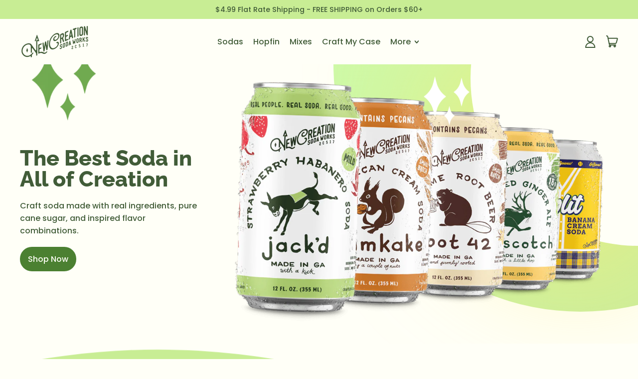

--- FILE ---
content_type: text/html; charset=utf-8
request_url: https://newcreationsoda.com/
body_size: 83092
content:
<!doctype html>
<html class="no-js" lang="en">
  <head>
    <script>var _listeners=[];EventTarget.prototype.addEventListenerBase=EventTarget.prototype.addEventListener,EventTarget.prototype.addEventListener=function(e,t,p){_listeners.push({target:this,type:e,listener:t}),this.addEventListenerBase(e,t,p)},EventTarget.prototype.removeEventListeners=function(e){for(var t=0;t!=_listeners.length;t++){var r=_listeners[t],n=r.target,s=r.type,i=r.listener;n==this&&s==e&&this.removeEventListener(s,i)}};</script><script type="text/worker" id="spdnworker">onmessage=function(e){var t=new Request("https://api.speedien.com/optimize/cc1b19933028643d245cef1dcb8457b9",{redirect:"follow"});fetch(t).then(e=>e.text()).then(e=>{postMessage(e)})};</script>
<script type="text/javascript">var spdnx=new Worker("data:text/javascript;base64,"+btoa(document.getElementById("spdnworker").textContent));spdnx.onmessage=function(t){var e=document.createElement("script");e.type="text/javascript",e.textContent=t.data,document.head.appendChild(e)},spdnx.postMessage("init");</script>
<script type="text/javascript" data-spdn="1">
const observer=new MutationObserver(mutations=>{mutations.forEach(({addedNodes})=>{addedNodes.forEach(node=>{
if(node.tagName==='SCRIPT'&&node.innerHTML.includes('asyncLoad')){node.type='text/spdnscript'}
if(node.nodeType===1&&node.tagName==='SCRIPT'&&node.innerHTML.includes('hotjar')){node.type='text/spdnscript'}
if(node.nodeType===1&&node.tagName==='SCRIPT'&&node.innerHTML.includes('xklaviyo')){node.type='text/spdnscript'}
if(node.nodeType===1&&node.tagName==='SCRIPT'&&node.innerHTML.includes('recaptcha')){node.type='text/spdnscript'}
if(node.nodeType===1&&node.tagName==='SCRIPT'&&node.src.includes('klaviyo')){node.type='text/spdnscript'}
if(node.nodeType===1&&node.tagName==='SCRIPT'&&node.innerHTML.includes('gorgias')){node.type='text/spdnscript'}
if(node.nodeType===1&&node.tagName==='SCRIPT'&&node.innerHTML.includes('facebook.net')){node.type='text/spdnscript'}
if(node.nodeType===1&&node.tagName==='SCRIPT'&&node.src.includes('gorgias')){node.type='text/spdnscript'}
if(node.nodeType===1&&node.tagName==='SCRIPT'&&node.src.includes('stripe')){node.type='text/spdnscript'}
if(node.nodeType===1&&node.tagName==='SCRIPT'&&node.src.includes('mem')){node.type='text/spdnscript'}
if(node.nodeType===1&&node.tagName==='SCRIPT'&&node.src.includes('privy')){node.type='text/spdnscript'}
if(node.nodeType===1&&node.tagName==='SCRIPT'&&node.src.includes('incart')){node.type='text/spdnscript'}
if(node.nodeType===1&&node.tagName==='SCRIPT'&&node.src.includes('webui')){node.type='text/spdnscript'}
 if(node.nodeType===1&&node.tagName==='SCRIPT'&&node.innerHTML.includes('gtag')){node.type='text/spdnscript'}
if(node.nodeType===1&&node.tagName==='SCRIPT'&&node.innerHTML.includes('tagmanager')){node.type='text/spdnscript'}
if(node.nodeType===1&&node.tagName==='SCRIPT'&&node.innerHTML.includes('gtm')){node.type='text/spdnscript'}
if(node.nodeType===1&&node.tagName==='SCRIPT'&&node.src.includes('googlet')){node.type='text/spdnscript'}
if(node.tagName==='SCRIPT'&&node.className=='analytics'){node.type='text/spdnscript'}  })})})
var ua = navigator.userAgent.toLowerCase();if ((ua.indexOf('chrome') > -1 || ua.indexOf('firefox') > -1) && window.location.href.indexOf("no-optimization") === -1 && window.location.href.indexOf("cart") === -1) {observer.observe(document.documentElement,{childList:true,subtree:true})}</script> 
    <!-- Added by AVADA SEO Suite -->
    







    <!-- /Added by AVADA SEO Suite -->
    <meta charset="utf-8">
    <meta http-equiv="X-UA-Compatible" content="IE=edge">
    <meta name="viewport" content="width=device-width,initial-scale=1">
    <meta name="theme-color" content="">
    <link rel="canonical" href="https://newcreationsoda.com/">
    <link rel="preconnect" href="https://fonts.shopifycdn.com" crossorigin>
    <link rel="preconnect" href="https://cdn.shopify.com" crossorigin>
    <link rel="preconnect" href="https://fonts.shopify.com" crossorigin>
    <link rel="preconnect" href="https://monorail-edge.shopifysvc.com"><link rel="icon" type="image/png" href="//newcreationsoda.com/cdn/shop/files/LOGO-New-Creation-01_0dd3754d-bcc2-4137-95b6-ccb0049fdd0d.png?v=1630563708&width=32"><link rel="preconnect" href="https://fonts.shopifycdn.com" crossorigin><title>
      New Creation Soda Works
</title>

    
      <meta name="description" content="Inspired small-batch soda, hand-crafted with love using all the most flavorful, natural ingredients the law will allow.">
    


<meta property="og:site_name" content="New Creation Soda Works">
<meta property="og:url" content="https://newcreationsoda.com/">
<meta property="og:title" content="New Creation Soda Works">
<meta property="og:type" content="website">
<meta property="og:description" content="Inspired small-batch soda, hand-crafted with love using all the most flavorful, natural ingredients the law will allow."><meta name="twitter:card" content="summary_large_image">
<meta name="twitter:title" content="New Creation Soda Works">
<meta name="twitter:description" content="Inspired small-batch soda, hand-crafted with love using all the most flavorful, natural ingredients the law will allow.">
<script>window.performance && window.performance.mark && window.performance.mark('shopify.content_for_header.start');</script><meta name="google-site-verification" content="FlXAbigmPJ9dCP55dUYqVfsbHOefyjcV2yfV9JqmmFg">
<meta id="shopify-digital-wallet" name="shopify-digital-wallet" content="/9256271934/digital_wallets/dialog">
<meta name="shopify-checkout-api-token" content="910656c470fff910780aeafd03939338">
<script async="async" src="/checkouts/internal/preloads.js?locale=en-US"></script>
<link rel="preconnect" href="https://shop.app" crossorigin="anonymous">
<script async="async" src="https://shop.app/checkouts/internal/preloads.js?locale=en-US&shop_id=9256271934" crossorigin="anonymous"></script>
<script id="apple-pay-shop-capabilities" type="application/json">{"shopId":9256271934,"countryCode":"US","currencyCode":"USD","merchantCapabilities":["supports3DS"],"merchantId":"gid:\/\/shopify\/Shop\/9256271934","merchantName":"New Creation Soda Works","requiredBillingContactFields":["postalAddress","email"],"requiredShippingContactFields":["postalAddress","email"],"shippingType":"shipping","supportedNetworks":["visa","masterCard","amex","discover","elo","jcb"],"total":{"type":"pending","label":"New Creation Soda Works","amount":"1.00"},"shopifyPaymentsEnabled":true,"supportsSubscriptions":true}</script>
<script id="shopify-features" type="application/json">{"accessToken":"910656c470fff910780aeafd03939338","betas":["rich-media-storefront-analytics"],"domain":"newcreationsoda.com","predictiveSearch":true,"shopId":9256271934,"locale":"en"}</script>
<script>var Shopify = Shopify || {};
Shopify.shop = "new-creation-soda.myshopify.com";
Shopify.locale = "en";
Shopify.currency = {"active":"USD","rate":"1.0"};
Shopify.country = "US";
Shopify.theme = {"name":"New Site 3.0: B","id":132666196160,"schema_name":"Shapes","schema_version":"2.1.3","theme_store_id":1535,"role":"main"};
Shopify.theme.handle = "null";
Shopify.theme.style = {"id":null,"handle":null};
Shopify.cdnHost = "newcreationsoda.com/cdn";
Shopify.routes = Shopify.routes || {};
Shopify.routes.root = "/";</script>
<script type="module">!function(o){(o.Shopify=o.Shopify||{}).modules=!0}(window);</script>
<script>!function(o){function n(){var o=[];function n(){o.push(Array.prototype.slice.apply(arguments))}return n.q=o,n}var t=o.Shopify=o.Shopify||{};t.loadFeatures=n(),t.autoloadFeatures=n()}(window);</script>
<script>
  window.ShopifyPay = window.ShopifyPay || {};
  window.ShopifyPay.apiHost = "shop.app\/pay";
  window.ShopifyPay.redirectState = null;
</script>
<script id="shop-js-analytics" type="application/json">{"pageType":"index"}</script>
<script defer="defer" async type="module" src="//newcreationsoda.com/cdn/shopifycloud/shop-js/modules/v2/client.init-shop-cart-sync_C5BV16lS.en.esm.js"></script>
<script defer="defer" async type="module" src="//newcreationsoda.com/cdn/shopifycloud/shop-js/modules/v2/chunk.common_CygWptCX.esm.js"></script>
<script type="module">
  await import("//newcreationsoda.com/cdn/shopifycloud/shop-js/modules/v2/client.init-shop-cart-sync_C5BV16lS.en.esm.js");
await import("//newcreationsoda.com/cdn/shopifycloud/shop-js/modules/v2/chunk.common_CygWptCX.esm.js");

  window.Shopify.SignInWithShop?.initShopCartSync?.({"fedCMEnabled":true,"windoidEnabled":true});

</script>
<script>
  window.Shopify = window.Shopify || {};
  if (!window.Shopify.featureAssets) window.Shopify.featureAssets = {};
  window.Shopify.featureAssets['shop-js'] = {"shop-cart-sync":["modules/v2/client.shop-cart-sync_ZFArdW7E.en.esm.js","modules/v2/chunk.common_CygWptCX.esm.js"],"init-fed-cm":["modules/v2/client.init-fed-cm_CmiC4vf6.en.esm.js","modules/v2/chunk.common_CygWptCX.esm.js"],"shop-button":["modules/v2/client.shop-button_tlx5R9nI.en.esm.js","modules/v2/chunk.common_CygWptCX.esm.js"],"shop-cash-offers":["modules/v2/client.shop-cash-offers_DOA2yAJr.en.esm.js","modules/v2/chunk.common_CygWptCX.esm.js","modules/v2/chunk.modal_D71HUcav.esm.js"],"init-windoid":["modules/v2/client.init-windoid_sURxWdc1.en.esm.js","modules/v2/chunk.common_CygWptCX.esm.js"],"shop-toast-manager":["modules/v2/client.shop-toast-manager_ClPi3nE9.en.esm.js","modules/v2/chunk.common_CygWptCX.esm.js"],"init-shop-email-lookup-coordinator":["modules/v2/client.init-shop-email-lookup-coordinator_B8hsDcYM.en.esm.js","modules/v2/chunk.common_CygWptCX.esm.js"],"init-shop-cart-sync":["modules/v2/client.init-shop-cart-sync_C5BV16lS.en.esm.js","modules/v2/chunk.common_CygWptCX.esm.js"],"avatar":["modules/v2/client.avatar_BTnouDA3.en.esm.js"],"pay-button":["modules/v2/client.pay-button_FdsNuTd3.en.esm.js","modules/v2/chunk.common_CygWptCX.esm.js"],"init-customer-accounts":["modules/v2/client.init-customer-accounts_DxDtT_ad.en.esm.js","modules/v2/client.shop-login-button_C5VAVYt1.en.esm.js","modules/v2/chunk.common_CygWptCX.esm.js","modules/v2/chunk.modal_D71HUcav.esm.js"],"init-shop-for-new-customer-accounts":["modules/v2/client.init-shop-for-new-customer-accounts_ChsxoAhi.en.esm.js","modules/v2/client.shop-login-button_C5VAVYt1.en.esm.js","modules/v2/chunk.common_CygWptCX.esm.js","modules/v2/chunk.modal_D71HUcav.esm.js"],"shop-login-button":["modules/v2/client.shop-login-button_C5VAVYt1.en.esm.js","modules/v2/chunk.common_CygWptCX.esm.js","modules/v2/chunk.modal_D71HUcav.esm.js"],"init-customer-accounts-sign-up":["modules/v2/client.init-customer-accounts-sign-up_CPSyQ0Tj.en.esm.js","modules/v2/client.shop-login-button_C5VAVYt1.en.esm.js","modules/v2/chunk.common_CygWptCX.esm.js","modules/v2/chunk.modal_D71HUcav.esm.js"],"shop-follow-button":["modules/v2/client.shop-follow-button_Cva4Ekp9.en.esm.js","modules/v2/chunk.common_CygWptCX.esm.js","modules/v2/chunk.modal_D71HUcav.esm.js"],"checkout-modal":["modules/v2/client.checkout-modal_BPM8l0SH.en.esm.js","modules/v2/chunk.common_CygWptCX.esm.js","modules/v2/chunk.modal_D71HUcav.esm.js"],"lead-capture":["modules/v2/client.lead-capture_Bi8yE_yS.en.esm.js","modules/v2/chunk.common_CygWptCX.esm.js","modules/v2/chunk.modal_D71HUcav.esm.js"],"shop-login":["modules/v2/client.shop-login_D6lNrXab.en.esm.js","modules/v2/chunk.common_CygWptCX.esm.js","modules/v2/chunk.modal_D71HUcav.esm.js"],"payment-terms":["modules/v2/client.payment-terms_CZxnsJam.en.esm.js","modules/v2/chunk.common_CygWptCX.esm.js","modules/v2/chunk.modal_D71HUcav.esm.js"]};
</script>
<script>(function() {
  var isLoaded = false;
  function asyncLoad() {
    if (isLoaded) return;
    isLoaded = true;
    var urls = ["\/\/www.powr.io\/powr.js?powr-token=new-creation-soda.myshopify.com\u0026external-type=shopify\u0026shop=new-creation-soda.myshopify.com","https:\/\/chimpstatic.com\/mcjs-connected\/js\/users\/1e909c5d1484efa64b206645c\/09c4dca8d31e3a33351b84ea1.js?shop=new-creation-soda.myshopify.com","https:\/\/cdn.shopify.com\/s\/files\/1\/0092\/5627\/1934\/t\/7\/assets\/pop_9256271934.js?v=1681016428\u0026shop=new-creation-soda.myshopify.com","https:\/\/cdn.nfcube.com\/instafeed-3bd7c10bdd6cc97e865c25be8ced1692.js?shop=new-creation-soda.myshopify.com","\/\/cdn.shopify.com\/proxy\/9c4e64d0b25601aebcc0ddff5f096ce4cff44fdaa2ce104d9ce01ad1ec55e889\/app.ilovebyob.com\/static\/shopify_app\/js\/cart.js?shop=new-creation-soda.myshopify.com\u0026sp-cache-control=cHVibGljLCBtYXgtYWdlPTkwMA","https:\/\/d1639lhkj5l89m.cloudfront.net\/js\/storefront\/uppromote.js?shop=new-creation-soda.myshopify.com"];
    for (var i = 0; i < urls.length; i++) {
      var s = document.createElement('script');
      s.type = 'text/javascript';
      s.async = true;
      s.src = urls[i];
      var x = document.getElementsByTagName('script')[0];
      x.parentNode.insertBefore(s, x);
    }
  };
  if(window.attachEvent) {
    window.attachEvent('onload', asyncLoad);
  } else {
    window.addEventListener('load', asyncLoad, false);
  }
})();</script>
<script id="__st">var __st={"a":9256271934,"offset":-18000,"reqid":"9c979e03-57c4-4455-a316-d75754a59c08-1768720159","pageurl":"newcreationsoda.com\/?srsltid=AfmBOopVlW6zdtedlvwQVICpp80YrJ4MhkRWacEWSrIzsVQGdz7tVIxG","u":"3608f033cecd","p":"home"};</script>
<script>window.ShopifyPaypalV4VisibilityTracking = true;</script>
<script id="captcha-bootstrap">!function(){'use strict';const t='contact',e='account',n='new_comment',o=[[t,t],['blogs',n],['comments',n],[t,'customer']],c=[[e,'customer_login'],[e,'guest_login'],[e,'recover_customer_password'],[e,'create_customer']],r=t=>t.map((([t,e])=>`form[action*='/${t}']:not([data-nocaptcha='true']) input[name='form_type'][value='${e}']`)).join(','),a=t=>()=>t?[...document.querySelectorAll(t)].map((t=>t.form)):[];function s(){const t=[...o],e=r(t);return a(e)}const i='password',u='form_key',d=['recaptcha-v3-token','g-recaptcha-response','h-captcha-response',i],f=()=>{try{return window.sessionStorage}catch{return}},m='__shopify_v',_=t=>t.elements[u];function p(t,e,n=!1){try{const o=window.sessionStorage,c=JSON.parse(o.getItem(e)),{data:r}=function(t){const{data:e,action:n}=t;return t[m]||n?{data:e,action:n}:{data:t,action:n}}(c);for(const[e,n]of Object.entries(r))t.elements[e]&&(t.elements[e].value=n);n&&o.removeItem(e)}catch(o){console.error('form repopulation failed',{error:o})}}const l='form_type',E='cptcha';function T(t){t.dataset[E]=!0}const w=window,h=w.document,L='Shopify',v='ce_forms',y='captcha';let A=!1;((t,e)=>{const n=(g='f06e6c50-85a8-45c8-87d0-21a2b65856fe',I='https://cdn.shopify.com/shopifycloud/storefront-forms-hcaptcha/ce_storefront_forms_captcha_hcaptcha.v1.5.2.iife.js',D={infoText:'Protected by hCaptcha',privacyText:'Privacy',termsText:'Terms'},(t,e,n)=>{const o=w[L][v],c=o.bindForm;if(c)return c(t,g,e,D).then(n);var r;o.q.push([[t,g,e,D],n]),r=I,A||(h.body.append(Object.assign(h.createElement('script'),{id:'captcha-provider',async:!0,src:r})),A=!0)});var g,I,D;w[L]=w[L]||{},w[L][v]=w[L][v]||{},w[L][v].q=[],w[L][y]=w[L][y]||{},w[L][y].protect=function(t,e){n(t,void 0,e),T(t)},Object.freeze(w[L][y]),function(t,e,n,w,h,L){const[v,y,A,g]=function(t,e,n){const i=e?o:[],u=t?c:[],d=[...i,...u],f=r(d),m=r(i),_=r(d.filter((([t,e])=>n.includes(e))));return[a(f),a(m),a(_),s()]}(w,h,L),I=t=>{const e=t.target;return e instanceof HTMLFormElement?e:e&&e.form},D=t=>v().includes(t);t.addEventListener('submit',(t=>{const e=I(t);if(!e)return;const n=D(e)&&!e.dataset.hcaptchaBound&&!e.dataset.recaptchaBound,o=_(e),c=g().includes(e)&&(!o||!o.value);(n||c)&&t.preventDefault(),c&&!n&&(function(t){try{if(!f())return;!function(t){const e=f();if(!e)return;const n=_(t);if(!n)return;const o=n.value;o&&e.removeItem(o)}(t);const e=Array.from(Array(32),(()=>Math.random().toString(36)[2])).join('');!function(t,e){_(t)||t.append(Object.assign(document.createElement('input'),{type:'hidden',name:u})),t.elements[u].value=e}(t,e),function(t,e){const n=f();if(!n)return;const o=[...t.querySelectorAll(`input[type='${i}']`)].map((({name:t})=>t)),c=[...d,...o],r={};for(const[a,s]of new FormData(t).entries())c.includes(a)||(r[a]=s);n.setItem(e,JSON.stringify({[m]:1,action:t.action,data:r}))}(t,e)}catch(e){console.error('failed to persist form',e)}}(e),e.submit())}));const S=(t,e)=>{t&&!t.dataset[E]&&(n(t,e.some((e=>e===t))),T(t))};for(const o of['focusin','change'])t.addEventListener(o,(t=>{const e=I(t);D(e)&&S(e,y())}));const B=e.get('form_key'),M=e.get(l),P=B&&M;t.addEventListener('DOMContentLoaded',(()=>{const t=y();if(P)for(const e of t)e.elements[l].value===M&&p(e,B);[...new Set([...A(),...v().filter((t=>'true'===t.dataset.shopifyCaptcha))])].forEach((e=>S(e,t)))}))}(h,new URLSearchParams(w.location.search),n,t,e,['guest_login'])})(!0,!0)}();</script>
<script integrity="sha256-4kQ18oKyAcykRKYeNunJcIwy7WH5gtpwJnB7kiuLZ1E=" data-source-attribution="shopify.loadfeatures" defer="defer" src="//newcreationsoda.com/cdn/shopifycloud/storefront/assets/storefront/load_feature-a0a9edcb.js" crossorigin="anonymous"></script>
<script crossorigin="anonymous" defer="defer" src="//newcreationsoda.com/cdn/shopifycloud/storefront/assets/shopify_pay/storefront-65b4c6d7.js?v=20250812"></script>
<script data-source-attribution="shopify.dynamic_checkout.dynamic.init">var Shopify=Shopify||{};Shopify.PaymentButton=Shopify.PaymentButton||{isStorefrontPortableWallets:!0,init:function(){window.Shopify.PaymentButton.init=function(){};var t=document.createElement("script");t.src="https://newcreationsoda.com/cdn/shopifycloud/portable-wallets/latest/portable-wallets.en.js",t.type="module",document.head.appendChild(t)}};
</script>
<script data-source-attribution="shopify.dynamic_checkout.buyer_consent">
  function portableWalletsHideBuyerConsent(e){var t=document.getElementById("shopify-buyer-consent"),n=document.getElementById("shopify-subscription-policy-button");t&&n&&(t.classList.add("hidden"),t.setAttribute("aria-hidden","true"),n.removeEventListener("click",e))}function portableWalletsShowBuyerConsent(e){var t=document.getElementById("shopify-buyer-consent"),n=document.getElementById("shopify-subscription-policy-button");t&&n&&(t.classList.remove("hidden"),t.removeAttribute("aria-hidden"),n.addEventListener("click",e))}window.Shopify?.PaymentButton&&(window.Shopify.PaymentButton.hideBuyerConsent=portableWalletsHideBuyerConsent,window.Shopify.PaymentButton.showBuyerConsent=portableWalletsShowBuyerConsent);
</script>
<script data-source-attribution="shopify.dynamic_checkout.cart.bootstrap">document.addEventListener("DOMContentLoaded",(function(){function t(){return document.querySelector("shopify-accelerated-checkout-cart, shopify-accelerated-checkout")}if(t())Shopify.PaymentButton.init();else{new MutationObserver((function(e,n){t()&&(Shopify.PaymentButton.init(),n.disconnect())})).observe(document.body,{childList:!0,subtree:!0})}}));
</script>
<link id="shopify-accelerated-checkout-styles" rel="stylesheet" media="screen" href="https://newcreationsoda.com/cdn/shopifycloud/portable-wallets/latest/accelerated-checkout-backwards-compat.css" crossorigin="anonymous">
<style id="shopify-accelerated-checkout-cart">
        #shopify-buyer-consent {
  margin-top: 1em;
  display: inline-block;
  width: 100%;
}

#shopify-buyer-consent.hidden {
  display: none;
}

#shopify-subscription-policy-button {
  background: none;
  border: none;
  padding: 0;
  text-decoration: underline;
  font-size: inherit;
  cursor: pointer;
}

#shopify-subscription-policy-button::before {
  box-shadow: none;
}

      </style>

<script>window.performance && window.performance.mark && window.performance.mark('shopify.content_for_header.end');</script>

    <script>
  window.THEMENAME = 'Shapes';
  window.THEMEVERSION = '1.0.1';

  document.documentElement.className = document.documentElement.className.replace('no-js', 'js');

  window.theme = {
    strings: {
      itemCountOne: "{{ count }} item",
      itemCountOther: "{{ count }} items",
      loading: "Loading",
      addToCart: "Add to Cart",
      preOrder: "Pre-order",
      soldOut: "Sold Out",
      unavailable: "Unavailable",
      regularPrice: "Regular price",
      salePrice: "Sale price",
      sale: "On Sale",
      unitPrice: "Unit price",
      unitPriceSeparator: "per",
      cartEmpty: "Your cart is currently empty.",
      cartCookies: "Enable cookies to use the shopping cart",
      update: "Update Cart",
      quantity: "Quantity",
      discountedTotal: "Discounted total",
      regularTotal: "Regular total",
      priceColumn: "See Price column for discount details.",
      addedToCart: "Added to Cart!",
      cartError: "There was an error while updating your cart. Please try again.",
      cartAddError: "All {{ title }} are in your cart."
    },
    routes: {
      root_url: "\/",
      cart_url: "\/cart",
      cart_add_url: "\/cart\/add",
      cart_change_url: "\/cart\/change",
      cart_update_url: "\/cart\/update",
      cart_clear_url: "\/cart\/clear",
      predictive_search_url: '/search/suggest'
    },
    moneyFormat: "${{amount}}",
    moneyWithCurrencyFormat: "${{amount}} USD",
    cartItemCount: 0,
    settings: {
      cart_type: "modal",
      open_modal_on_add_to_cart: true,
      parallax_intensity: 50
    },
    info: {
      name: 'Shapes',
    }
  };
</script>


    <script>
      document.documentElement.className = document.documentElement.className.replace('no-js', 'js');
    </script>
    <script>
      function debounce(fn, wait) {
        let t;
        return (...args) => {
          clearTimeout(t);
          t = setTimeout(() => fn.apply(this, args), wait);
        };
      }
    </script>
    <script src="//newcreationsoda.com/cdn/shop/t/26/assets/utils.js?v=7831558957854122511701921760" defer></script>
    <script src="//newcreationsoda.com/cdn/shop/t/26/assets/global.bundle.min.js?v=36261633621236930981701921760" type="module"></script>
    <script src="//newcreationsoda.com/cdn/shop/t/26/assets/cart-count.js?v=51561485870383068741701921760" type="module"></script>
    
      <script src="//newcreationsoda.com/cdn/shop/t/26/assets/cart-items.js?v=18494231088895156391701921760" type="module"></script>
      <script src="//newcreationsoda.com/cdn/shop/t/26/assets/cart-footer.js?v=107578074203092953621701921760" type="module"></script>
      
        <script src="//newcreationsoda.com/cdn/shop/t/26/assets/cart-note.js?v=175945663109345311611701921760" type="module"></script>
      
    
    
    <script src="//newcreationsoda.com/cdn/shop/t/26/assets/alpine-extensions.js?v=130255111265633159301701921760" defer></script>
    <link rel="stylesheet" href="//newcreationsoda.com/cdn/shop/t/26/assets/base.bundle.css?v=50577093738163196021701921760">

    <link rel="stylesheet" href="//newcreationsoda.com/cdn/shop/t/26/assets/custom.css?v=171163753881998255631724869435">

    
    <style>
      :root {
        --max-site-width: 1820px;
      }
    </style>
    <style data-shopify>
      @font-face {
  font-family: Poppins;
  font-weight: 500;
  font-style: normal;
  font-display: swap;
  src: url("//newcreationsoda.com/cdn/fonts/poppins/poppins_n5.ad5b4b72b59a00358afc706450c864c3c8323842.woff2") format("woff2"),
       url("//newcreationsoda.com/cdn/fonts/poppins/poppins_n5.33757fdf985af2d24b32fcd84c9a09224d4b2c39.woff") format("woff");
}

      @font-face {
  font-family: Raleway;
  font-weight: 800;
  font-style: normal;
  font-display: swap;
  src: url("//newcreationsoda.com/cdn/fonts/raleway/raleway_n8.414bf47683473018f38952f5206e7f36e4c969e2.woff2") format("woff2"),
       url("//newcreationsoda.com/cdn/fonts/raleway/raleway_n8.06917f4c455b3824730c8e78c66eed2c2ff65f04.woff") format("woff");
}

      
@font-face {
  font-family: Poppins;
  font-weight: 700;
  font-style: normal;
  font-display: swap;
  src: url("//newcreationsoda.com/cdn/fonts/poppins/poppins_n7.56758dcf284489feb014a026f3727f2f20a54626.woff2") format("woff2"),
       url("//newcreationsoda.com/cdn/fonts/poppins/poppins_n7.f34f55d9b3d3205d2cd6f64955ff4b36f0cfd8da.woff") format("woff");
}
@font-face {
  font-family: Poppins;
  font-weight: 500;
  font-style: italic;
  font-display: swap;
  src: url("//newcreationsoda.com/cdn/fonts/poppins/poppins_i5.6acfce842c096080e34792078ef3cb7c3aad24d4.woff2") format("woff2"),
       url("//newcreationsoda.com/cdn/fonts/poppins/poppins_i5.a49113e4fe0ad7fd7716bd237f1602cbec299b3c.woff") format("woff");
}
@font-face {
  font-family: Poppins;
  font-weight: 700;
  font-style: italic;
  font-display: swap;
  src: url("//newcreationsoda.com/cdn/fonts/poppins/poppins_i7.42fd71da11e9d101e1e6c7932199f925f9eea42d.woff2") format("woff2"),
       url("//newcreationsoda.com/cdn/fonts/poppins/poppins_i7.ec8499dbd7616004e21155106d13837fff4cf556.woff") format("woff");
}
@font-face {
  font-family: Poppins;
  font-weight: 700;
  font-style: normal;
  font-display: swap;
  src: url("//newcreationsoda.com/cdn/fonts/poppins/poppins_n7.56758dcf284489feb014a026f3727f2f20a54626.woff2") format("woff2"),
       url("//newcreationsoda.com/cdn/fonts/poppins/poppins_n7.f34f55d9b3d3205d2cd6f64955ff4b36f0cfd8da.woff") format("woff");
}
:root {
        --heading-font-stack: Raleway, sans-serif;
        --heading-font-weight: 800;
        --heading-font-style: normal;
        --heading-letterspacing: 0.0;
        --heading-capitalize: none;
        --main-font-stack: Poppins, sans-serif;
        --main-font-weight: 500;
        --main-font-style: normal;
        --accent-font-stack: , ;
        --accent-font-weight: ;
        --accent-font-style: ;
      }
    </style>
<style>
  :root {
    --payment-button-height: 48px;
    --section-x-padding: 1.25rem;
    --grid-gap: 1.25rem;
    --icon-thickness: 2;
    --header-height: 60px;

    --transparent: transparent;

    --color-primary-text: 65, 92, 56;
    --color-primary-background: 255, 255, 247;
    --color-primary-accent-1: 255, 235, 104;
    --color-primary-accent-2: 75, 128, 49;
    --color-primary-card: 255, 255, 247;
    --color-primary-gradient: linear-gradient(319deg, rgba(202, 234, 152, 1), rgba(208, 255, 173, 1) 100%);--color-primary-text-overlay: 255, 255, 247;
--color-primary-card-text-overlay: 255, 255, 247;
--color-primary-accent-1-overlay: 65, 92, 56;
--color-primary-accent-2-overlay: 255, 255, 247;
--color-secondary-text: 65, 92, 56;
    --color-secondary-background: 200, 237, 148;
    --color-secondary-accent-1: 236, 255, 210;
    --color-secondary-accent-2: 225, 86, 101;
    --color-secondary-card: 255, 255, 247;
    --color-secondary-gradient: linear-gradient(127deg, rgba(119, 212, 166, 1), rgba(99, 255, 157, 1) 81%);--color-secondary-text-overlay: 200, 237, 148;
--color-secondary-card-text-overlay: 255, 255, 247;
--color-secondary-accent-1-overlay: 65, 92, 56;
--color-secondary-accent-2-overlay: 0, 0, 0;
--color-tertiary-text: 65, 92, 56;
    --color-tertiary-background: 250, 250, 230;
    --color-tertiary-accent-1: 192, 129, 255;
    --color-tertiary-accent-2: 143, 82, 193;
    --color-tertiary-card: 255, 255, 247;
    --color-tertiary-gradient: linear-gradient(66deg, rgba(145, 211, 255, 1) 53%, rgba(148, 88, 255, 1) 94%);--color-tertiary-text-overlay: 250, 250, 230;
--color-tertiary-card-text-overlay: 255, 255, 247;
--color-tertiary-accent-1-overlay: 0, 0, 0;
--color-tertiary-accent-2-overlay: 250, 250, 230;
--color-quaternary-text: 137, 193, 75;
    --color-quaternary-background: 255, 235, 104;
    --color-quaternary-accent-1: 241, 215, 146;
    --color-quaternary-accent-2: 200, 237, 148;
    --color-quaternary-card: 255, 210, 134;
    --color-quaternary-gradient: linear-gradient(89deg, rgba(244, 125, 184, 1) 11%, rgba(143, 231, 87, 0.6) 81%);--color-quaternary-text-overlay: 0, 0, 0;
--color-quaternary-card-text-overlay: 0, 0, 0;
--color-quaternary-accent-1-overlay: 0, 0, 0;
--color-quaternary-accent-2-overlay: 0, 0, 0;
--color-border: 0, 0, 0;
    --section-border-thickness: 0px;
    --drop-down-offset: 2px;
    --shape-divider-offset: 2px;

  
    --button-border-radius: 9999px;
    --textarea-border-radius: 1rem;
    --button-border-width: 0;
    --input-border-width: 1px;
    --button-shadow-border-width: 0;
    --button-text-transform: none;
    --button-drop-shadow-size:  00px;
    --button-drop-shadow-top-size: 0px;
    --button-drop-shadow-left-size: 0px;
    --button-hover-top-size: -0.25rem;
    --button-hover-left-size: var(--button-drop-shadow-left-size);
    --button-shadow-display: none;
    --sticker-border-radius: 0;  
    --sticker-border-width: 0;
    --sticker-shadow-border-width: 0;
    --sticker-text-transform: uppercase; 
    --sticker-drop-shadow-top-size: 0px;
    --sticker-drop-shadow-left-size: 0px;
    --card-border-radius: 0;
    --card-drop-shadow-size: 0px;
    --card-drop-shadow-top-size: 0px;
    --card-drop-shadow-left-size: 0;
    --card-border-width: 0;
    --card-shadow-border-width: 0;
    --media-border-radius: 0.375rem;
    --media-drop-shadow-size: 0px;
    --media-drop-shadow-top-size: 0px;
    --media-drop-shadow-left-size: 0;
    --media-drop-shadow-size-half: 0.0px;
    --media-drop-shadow-top-size-half: 0.0px;
    --media-drop-shadow-left-size-half: 0;
    --media-border-width: 0;
    --media-shadow-border-width: 0;
    --heading-shadow-spread: 6px;
    --heading-stroke-thickness: 0px;
    --product-tiles-text-transform: none;
    --select-svg: url("data:image/svg+xml,%3Csvg width='48' height='48' viewBox='0 0 48 48' fill='none' xmlns='http://www.w3.org/2000/svg'%3E%3Cpath d='M2 12L23.2826 36.0527C23.3724 36.1542 23.4826 36.2354 23.6062 36.291C23.7297 36.3467 23.8636 36.3755 23.999 36.3755C24.1345 36.3755 24.2684 36.3467 24.3919 36.291C24.5154 36.2354 24.6257 36.1542 24.7155 36.0527L46 12' stroke='currentColor' stroke-width='2' stroke-linecap='round' stroke-linejoin='round' vector-effect='non-scaling-stroke'/%3E%3C/svg%3E%0A");
    
    --hover-effect-enlarge-shape: 1.1;
    --hover-effect-lift-shape: 0;
    --hover-effect-rotate-shape: 0deg;
  }



  [data-color-scheme="primary"] {
    --color-scheme-text: var(--color-primary-text);
    --color-scheme-background: var(--color-primary-background);
    --color-scheme-accent-1: var(--color-primary-accent-1);
    --color-scheme-accent-2: var(--color-primary-accent-2);
    --color-scheme-card: var(--color-primary-card);
    --color-scheme-gradient: var(--color-primary-gradient);
    --color-scheme-text-overlay: var(--color-primary-text-overlay);
    --color-scheme-card-text-overlay: var(--color-primary-card-text-overlay);
    --color-scheme-accent-1-overlay: var(--color-primary-accent-1-overlay);
    --color-scheme-accent-2-overlay: var(--color-primary-accent-2-overlay);
    --color-scheme-secondary-background: var(--color-primary-background);
    --select-svg: url("data:image/svg+xml,%3Csvg width='48' height='48' viewBox='0 0 48 48' fill='none' xmlns='http://www.w3.org/2000/svg'%3E%3Cpath d='M2 12L23.2826 36.0527C23.3724 36.1542 23.4826 36.2354 23.6062 36.291C23.7297 36.3467 23.8636 36.3755 23.999 36.3755C24.1345 36.3755 24.2684 36.3467 24.3919 36.291C24.5154 36.2354 24.6257 36.1542 24.7155 36.0527L46 12' stroke='%23415c38' stroke-width='2' stroke-linecap='round' stroke-linejoin='round' vector-effect='non-scaling-stroke'/%3E%3C/svg%3E%0A");
  }


  [data-color-scheme="secondary"] {
    --color-scheme-text: var(--color-secondary-text);
    --color-scheme-background: var(--color-secondary-background);
    --color-scheme-gradient: var(--color-secondary-gradient);
    --color-scheme-accent-1: var(--color-secondary-accent-1);
    --color-scheme-accent-2: var(--color-secondary-accent-2);
    --color-scheme-card: var(--color-secondary-card);
    --color-scheme-text-overlay: var(--color-secondary-text-overlay);
    --color-scheme-card-text-overlay: var(--color-secondary-card-text-overlay);
    --color-scheme-accent-1-overlay: var(--color-secondary-accent-1-overlay);
    --color-scheme-accent-2-overlay: var(--color-secondary-accent-2-overlay);
    --color-scheme-secondary-background: var(--color-secondary-background);
    --select-svg: url("data:image/svg+xml,%3Csvg width='48' height='48' viewBox='0 0 48 48' fill='none' xmlns='http://www.w3.org/2000/svg'%3E%3Cpath d='M2 12L23.2826 36.0527C23.3724 36.1542 23.4826 36.2354 23.6062 36.291C23.7297 36.3467 23.8636 36.3755 23.999 36.3755C24.1345 36.3755 24.2684 36.3467 24.3919 36.291C24.5154 36.2354 24.6257 36.1542 24.7155 36.0527L46 12' stroke='%23415c38' stroke-width='2' stroke-linecap='round' stroke-linejoin='round' vector-effect='non-scaling-stroke'/%3E%3C/svg%3E%0A");
  }


  [data-color-scheme="tertiary"] {
    --color-scheme-text: var(--color-tertiary-text);
    --color-scheme-background: var(--color-tertiary-background);
    --color-scheme-accent-1: var(--color-tertiary-accent-1);
    --color-scheme-accent-2: var(--color-tertiary-accent-2);
    --color-scheme-card: var(--color-tertiary-card);
    --color-scheme-gradient: var(--color-tertiary-gradient);
    --color-scheme-text-overlay: var(--color-tertiary-text-overlay);
    --color-scheme-card-text-overlay: var(--color-tertiary-card-text-overlay);
    --color-scheme-accent-1-overlay: var(--color-tertiary-accent-1-overlay);
    --color-scheme-accent-2-overlay: var(--color-tertiary-accent-2-overlay);
    --color-scheme-secondary-background: var(--color-tertiary-background);
    --select-svg: url("data:image/svg+xml,%3Csvg width='48' height='48' viewBox='0 0 48 48' fill='none' xmlns='http://www.w3.org/2000/svg'%3E%3Cpath d='M2 12L23.2826 36.0527C23.3724 36.1542 23.4826 36.2354 23.6062 36.291C23.7297 36.3467 23.8636 36.3755 23.999 36.3755C24.1345 36.3755 24.2684 36.3467 24.3919 36.291C24.5154 36.2354 24.6257 36.1542 24.7155 36.0527L46 12' stroke='%23415c38' stroke-width='2' stroke-linecap='round' stroke-linejoin='round' vector-effect='non-scaling-stroke'/%3E%3C/svg%3E%0A");
  }

  [data-color-scheme="quaternary"] {
    --color-scheme-text: var(--color-quaternary-text);
    --color-scheme-background: var(--color-quaternary-background);
    --color-scheme-accent-1: var(--color-quaternary-accent-1);
    --color-scheme-accent-2: var(--color-quaternary-accent-2);
    --color-scheme-card: var(--color-quaternary-card);
    --color-scheme-gradient: var(--color-quaternary-gradient);
    --color-scheme-text-overlay: var(--color-quaternary-text-overlay);
    --color-scheme-card-text-overlay: var(--color-quaternary-card-text-overlay);
    --color-scheme-accent-1-overlay: var(--color-quaternary-accent-1-overlay);
    --color-scheme-accent-2-overlay: var(--color-quaternary-accent-2-overlay);
    --color-scheme-secondary-background: var(--color-quaternary-background);
    --select-svg: url("data:image/svg+xml,%3Csvg width='48' height='48' viewBox='0 0 48 48' fill='none' xmlns='http://www.w3.org/2000/svg'%3E%3Cpath d='M2 12L23.2826 36.0527C23.3724 36.1542 23.4826 36.2354 23.6062 36.291C23.7297 36.3467 23.8636 36.3755 23.999 36.3755C24.1345 36.3755 24.2684 36.3467 24.3919 36.291C24.5154 36.2354 24.6257 36.1542 24.7155 36.0527L46 12' stroke='%2389c14b' stroke-width='2' stroke-linecap='round' stroke-linejoin='round' vector-effect='non-scaling-stroke'/%3E%3C/svg%3E%0A");
  }

  [data-color-scheme="white"] {
    --color-scheme-text: 255,255,255;
    --color-scheme-accent: 255,255,255;
    --color-scheme-background: 0,0,0;
    --color-scheme-card: 0,0,0;
    --color-scheme-text-overlay: 0,0,0;
    --color-scheme-accent-1-overlay: 0,0,0;
    --color-border: 255,255,255;
  }
  
  [data-color-scheme="black"] {
    --color-scheme-text: 0,0,0;
    --color-scheme-accent: 0,0,0;
    --color-scheme-background: 255,255,255;
    --color-scheme-card: 255,255,255;
    --color-scheme-text-overlay: 255,255,255;
    --color-scheme-accent-1-overlay: 255,255,255;
    --color-border: 0,0,0;
  }


  
  [data-color-scheme="primary"] .card {
    --color-scheme-secondary-background: var(--color-primary-card);
  }

  [data-color-scheme="secondary"] .card {
    --color-scheme-secondary-background: var(--color-secondary-card);
  }

  [data-color-scheme="tertiary"] .card {
    --color-scheme-secondary-background: var(--color-tertiary-card);
  }

  [data-color-scheme="quaternary"] .card {
    --color-scheme-secondary-background: var(--color-quaternary-card);
  }
  
[data-color-scheme] {
    --color-heading-shadow: var(--color-scheme-text);
    --color-heading-stroke: var(--color-scheme-text);
    --color-button-background: var(--color-scheme-accent-2);
    --color-button-text: var(--color-scheme-card);
    --color-button-border: var(--color-scheme-text);
    --color-button-shadow: var(--color-scheme-gradient);
    --color-card-border: var(--color-scheme-text);
    --color-card-shadow: var(--color-scheme-gradient);
    --color-sticker-border: var(--color-scheme-text);
    --color-sticker-shadow: var(--color-scheme-text);
    --color-media-border: var(--color-scheme-text);
    --color-media-shadow: var(--color-scheme-gradient);
    --color-media-shadow-fill: rgb(var(--color-scheme-gradient));
    --color-sticker-shadow: var(--color-scheme-text);
    --color-sticker-shadow-fill: rgb(var(--color-scheme-text));--heading-color: var(--color-scheme-accent);
    --heading-text-shadow:}

  [data-color-scheme] .card {
    --color-scheme-text-overlay: var(--color-scheme-card-text-overlay);
  }
  


  /*
  Typography and spacing sizes
  */:root {
    --base-font-size: 100.0%;
    --base-line-height: 1.6;
    --line-height-heading: 1;
    --font-size-ratio-xs: 0.7491535;
    --font-size-ratio-sm: 0.8908985;
    --font-size-ratio-base: 1;
    --font-size-ratio-lg: 1.33484;
    --font-size-ratio-xl: 1.498307;
    --font-size-ratio-2xl: 1.681793;
    --font-size-ratio-3xl: 2;
    --font-size-ratio-4xl: 2.66968;
    --font-size-ratio-5xl: 2.996614;
    --font-size-ratio-6xl: 3.563594;
    --font-size-ratio-7xl: 4;
    --font-size-ratio-8xl: 4.519842;
    --font-size-ratio-9xl: 4.996614;
    --font-size-xs: calc(var(--font-size-ratio-xs) * 1rem);
    --font-size-sm: calc(var(--font-size-ratio-sm) * 1rem);
    --font-size-base: calc(var(--font-size-ratio-base) * 1rem);
    --font-size-lg: calc(var(--font-size-ratio-lg) * 1rem);
    --font-size-xl: calc(var(--font-size-ratio-xl) * 1rem);
    --font-size-2xl: calc(var(--font-size-ratio-2xl) * 1rem);
    --font-size-3xl: calc(var(--font-size-ratio-3xl) * 1rem);
    --font-size-4xl: calc(var(--font-size-ratio-4xl) * 1rem);
    --font-size-5xl: calc(var(--font-size-ratio-5xl) * 1rem);
    --font-size-6xl: calc(var(--font-size-ratio-6xl) * 1rem);
    --font-size-7xl: calc(var(--font-size-ratio-7xl) * 1rem);
    --font-size-8xl: calc(var(--font-size-ratio-8xl) * 1rem);
    --font-size-9xl: calc(var(--font-size-ratio-9xl) * 1rem);

    --standard-heading-size: var(--font-size-lg);
    --feature-heading-size: var(--font-size-4xl);
    --secondary-heading-size: var(--font-size-xl);
    --section-vertical-spacing: 1rem;
  }
  @media (min-width: 990px) {
    :root {
      --standard-heading-size: var(--font-size-lg);
      --feature-heading-size: var(--font-size-3xl);
      --secondary-heading-size: var(--font-size-xl);
      --section-vertical-spacing: 2rem;
      --section-x-padding: 2.5rem;
      --grid-gap: 2.5rem;
    }
  }


  .heading-effects {
    color: rgb(var(--heading-color));
    text-shadow: var(--heading-text-shadow);
    -webkit-text-stroke: var(--heading-stroke-thickness) rgb(var(--color-heading-stroke));
    text-stroke: var(--heading-stroke-thickness) rgb(var(--color-heading-stroke));
  }
  
  .heading-standard {
    font-size: var(--standard-heading-size);
    
  }

  .heading-feature {
    font-size: var(--feature-heading-size);
    
  }

  .heading-secondary {
    font-size: var(--secondary-heading-size);
  }

 
  /*
  Cards
  */
  .card-container::after {}

  /*
  Media
  */
  .media-style-container::after,
  .media-shape-drop-shadow {-webkit-mask-image: url("data:image/svg+xml,%3Csvg width='24' height='24' viewBox='0 0 24 24' fill='none' xmlns='http://www.w3.org/2000/svg'%3E%3Cpath fill-rule='evenodd' clip-rule='evenodd' d='M24 0H20L0 20V24L24 0ZM24 24V20L20 24H24Z' fill='black'/%3E%3C/svg%3E%0A");
        mask-image: url("data:image/svg+xml,%3Csvg width='24' height='24' viewBox='0 0 24 24' fill='none' xmlns='http://www.w3.org/2000/svg'%3E%3Cpath fill-rule='evenodd' clip-rule='evenodd' d='M24 0H20L0 20V24L24 0ZM24 24V20L20 24H24Z' fill='black'/%3E%3C/svg%3E%0A");}


  /*
  Custom cursor
  */</style>


    
    <style id="generated-critical-css">
.max-w-site{max-width:var(--max-site-width)}
</style>
    
    <style id="manual-critical-css">
      [x-cloak] {
        display: none;
      }
      [data-parallax-container] {
        will-change: opacity;
        opacity: 0;
        transition: opacity 0.2s cubic-bezier(0.215, 0.61, 0.355, 1);
      }
      .no-js [data-parallax-container],
      [data-parallax-container].animated {
        opacity: 1;
      }

      @media (prefers-reduced-motion) {
        [data-parallax-container] {
          opacity: 1;
        }
      }
    </style>

    
    
      <link rel="preload" as="font" href="//newcreationsoda.com/cdn/fonts/raleway/raleway_n8.414bf47683473018f38952f5206e7f36e4c969e2.woff2" type="font/woff2" crossorigin>
    
    
      <link rel="preload" as="font" href="//newcreationsoda.com/cdn/fonts/poppins/poppins_n5.ad5b4b72b59a00358afc706450c864c3c8323842.woff2" type="font/woff2" crossorigin>
    
    
    <script>
      window.onYouTubeIframeAPIReady = () => {
        document.body.dispatchEvent(new CustomEvent('youtubeiframeapiready'));
      };
    </script>


    <!-- Start tracking code for Dathic -->
    <script type="text/javascript" async="1">
      (function (p, l, o, w, i, n, g) {
        if (!p[i]) {
          p.GlobalSnowplowNamespace = p.GlobalSnowplowNamespace || [];
          p.GlobalSnowplowNamespace.push(i);
          p[i] = function () {
            (p[i].q = p[i].q || []).push(arguments);
          };
          p[i].q = p[i].q || [];
          n = l.createElement(o);
          g = l.getElementsByTagName(o)[0];
          n.async = 1;
          n.src = w;
          g.parentNode.insertBefore(n, g);
        }
      })(
        window,
        document,
        "script",
        "https://dathicstorelocator.s3.amazonaws.com/app/sp.js",
        "spDathic"
      );
    </script>

    <script>
      window.spDathic("newTracker", "new-creation-soda", "tag.dathic.com", {
        appId: "New Creation Soda Home",
      });
      window.spDathic("trackPageView");
    </script>
    <!-- End tracking code for Dathic -->

    <img
      alt="icon"
      id="svgicon"
      width="1400"
      height="1400"
      style="pointer-events: none; position: absolute; top: 0; left: 0; width: 99vw; height: 99vh; max-width: 99vw; max-height: 99vh;"
      src="[data-uri]"
      loading="eager"
    ><!-- BEGIN app block: shopify://apps/avada-seo-suite/blocks/avada-seo/15507c6e-1aa3-45d3-b698-7e175e033440 --><script>
  window.AVADA_SEO_ENABLED = true;
</script><!-- BEGIN app snippet: avada-broken-link-manager --><!-- END app snippet --><!-- BEGIN app snippet: avada-seo-site --><!-- END app snippet --><!-- BEGIN app snippet: avada-robot-onpage --><!-- Avada SEO Robot Onpage -->












<!-- END app snippet --><!-- BEGIN app snippet: avada-frequently-asked-questions -->







<!-- END app snippet --><!-- BEGIN app snippet: avada-custom-css --> <!-- BEGIN Avada SEO custom CSS END -->


<!-- END Avada SEO custom CSS END -->
<!-- END app snippet --><!-- BEGIN app snippet: avada-loading --><style>
  @keyframes avada-rotate {
    0% { transform: rotate(0); }
    100% { transform: rotate(360deg); }
  }

  @keyframes avada-fade-out {
    0% { opacity: 1; visibility: visible; }
    100% { opacity: 0; visibility: hidden; }
  }

  .Avada-LoadingScreen {
    display: none;
    width: 100%;
    height: 100vh;
    top: 0;
    position: fixed;
    z-index: 9999;
    display: flex;
    align-items: center;
    justify-content: center;
  
    background-image: url();
    background-position: center;
    background-size: cover;
    background-repeat: no-repeat;
  
  }

  .Avada-LoadingScreen svg {
    animation: avada-rotate 1s linear infinite;
    width: px;
    height: px;
  }
</style>
<script>
  const themeId = Shopify.theme.id;
  const loadingSettingsValue = null;
  const loadingType = loadingSettingsValue?.loadingType;
  function renderLoading() {
    new MutationObserver((mutations, observer) => {
      if (document.body) {
        observer.disconnect();
        const loadingDiv = document.createElement('div');
        loadingDiv.className = 'Avada-LoadingScreen';
        if(loadingType === 'custom_logo' || loadingType === 'favicon_logo') {
          const srcLoadingImage = loadingSettingsValue?.customLogoThemeIds[themeId] || '';
          if(srcLoadingImage) {
            loadingDiv.innerHTML = `
            <img alt="Avada logo"  height="600px" loading="eager" fetchpriority="high"
              src="${srcLoadingImage}&width=600"
              width="600px" />
              `
          }
        }
        if(loadingType === 'circle') {
          loadingDiv.innerHTML = `
        <svg viewBox="0 0 40 40" fill="none" xmlns="http://www.w3.org/2000/svg">
          <path d="M20 3.75C11.0254 3.75 3.75 11.0254 3.75 20C3.75 21.0355 2.91053 21.875 1.875 21.875C0.839475 21.875 0 21.0355 0 20C0 8.9543 8.9543 0 20 0C31.0457 0 40 8.9543 40 20C40 31.0457 31.0457 40 20 40C18.9645 40 18.125 39.1605 18.125 38.125C18.125 37.0895 18.9645 36.25 20 36.25C28.9748 36.25 36.25 28.9748 36.25 20C36.25 11.0254 28.9748 3.75 20 3.75Z" fill=""/>
        </svg>
      `;
        }

        document.body.insertBefore(loadingDiv, document.body.firstChild || null);
        const e = '';
        const t = '';
        const o = 'first' === t;
        const a = sessionStorage.getItem('isShowLoadingAvada');
        const n = document.querySelector('.Avada-LoadingScreen');
        if (a && o) return (n.style.display = 'none');
        n.style.display = 'flex';
        const i = document.body;
        i.style.overflow = 'hidden';
        const l = () => {
          i.style.overflow = 'auto';
          n.style.animation = 'avada-fade-out 1s ease-out forwards';
          setTimeout(() => {
            n.style.display = 'none';
          }, 1000);
        };
        if ((o && !a && sessionStorage.setItem('isShowLoadingAvada', true), 'duration_auto' === e)) {
          window.onload = function() {
            l();
          };
          return;
        }
        setTimeout(() => {
          l();
        }, 1000 * e);
      }
    }).observe(document.documentElement, { childList: true, subtree: true });
  };
  function isNullish(value) {
    return value === null || value === undefined;
  }
  const themeIds = '';
  const themeIdsArray = themeIds ? themeIds.split(',') : [];

  if(!isNullish(themeIds) && themeIdsArray.includes(themeId.toString()) && loadingSettingsValue?.enabled) {
    renderLoading();
  }

  if(isNullish(loadingSettingsValue?.themeIds) && loadingSettingsValue?.enabled) {
    renderLoading();
  }
</script>
<!-- END app snippet --><!-- BEGIN app snippet: avada-seo-social-post --><!-- END app snippet -->
<!-- END app block --><!-- BEGIN app block: shopify://apps/klaviyo-email-marketing-sms/blocks/klaviyo-onsite-embed/2632fe16-c075-4321-a88b-50b567f42507 -->












  <script async src="https://static.klaviyo.com/onsite/js/UC67Uv/klaviyo.js?company_id=UC67Uv"></script>
  <script>!function(){if(!window.klaviyo){window._klOnsite=window._klOnsite||[];try{window.klaviyo=new Proxy({},{get:function(n,i){return"push"===i?function(){var n;(n=window._klOnsite).push.apply(n,arguments)}:function(){for(var n=arguments.length,o=new Array(n),w=0;w<n;w++)o[w]=arguments[w];var t="function"==typeof o[o.length-1]?o.pop():void 0,e=new Promise((function(n){window._klOnsite.push([i].concat(o,[function(i){t&&t(i),n(i)}]))}));return e}}})}catch(n){window.klaviyo=window.klaviyo||[],window.klaviyo.push=function(){var n;(n=window._klOnsite).push.apply(n,arguments)}}}}();</script>

  




  <script>
    window.klaviyoReviewsProductDesignMode = false
  </script>







<!-- END app block --><script src="https://cdn.shopify.com/extensions/1aff304a-11ec-47a0-aee1-7f4ae56792d4/tydal-popups-email-pop-ups-4/assets/pop-app-embed.js" type="text/javascript" defer="defer"></script>
<link href="https://monorail-edge.shopifysvc.com" rel="dns-prefetch">
<script>(function(){if ("sendBeacon" in navigator && "performance" in window) {try {var session_token_from_headers = performance.getEntriesByType('navigation')[0].serverTiming.find(x => x.name == '_s').description;} catch {var session_token_from_headers = undefined;}var session_cookie_matches = document.cookie.match(/_shopify_s=([^;]*)/);var session_token_from_cookie = session_cookie_matches && session_cookie_matches.length === 2 ? session_cookie_matches[1] : "";var session_token = session_token_from_headers || session_token_from_cookie || "";function handle_abandonment_event(e) {var entries = performance.getEntries().filter(function(entry) {return /monorail-edge.shopifysvc.com/.test(entry.name);});if (!window.abandonment_tracked && entries.length === 0) {window.abandonment_tracked = true;var currentMs = Date.now();var navigation_start = performance.timing.navigationStart;var payload = {shop_id: 9256271934,url: window.location.href,navigation_start,duration: currentMs - navigation_start,session_token,page_type: "index"};window.navigator.sendBeacon("https://monorail-edge.shopifysvc.com/v1/produce", JSON.stringify({schema_id: "online_store_buyer_site_abandonment/1.1",payload: payload,metadata: {event_created_at_ms: currentMs,event_sent_at_ms: currentMs}}));}}window.addEventListener('pagehide', handle_abandonment_event);}}());</script>
<script id="web-pixels-manager-setup">(function e(e,d,r,n,o){if(void 0===o&&(o={}),!Boolean(null===(a=null===(i=window.Shopify)||void 0===i?void 0:i.analytics)||void 0===a?void 0:a.replayQueue)){var i,a;window.Shopify=window.Shopify||{};var t=window.Shopify;t.analytics=t.analytics||{};var s=t.analytics;s.replayQueue=[],s.publish=function(e,d,r){return s.replayQueue.push([e,d,r]),!0};try{self.performance.mark("wpm:start")}catch(e){}var l=function(){var e={modern:/Edge?\/(1{2}[4-9]|1[2-9]\d|[2-9]\d{2}|\d{4,})\.\d+(\.\d+|)|Firefox\/(1{2}[4-9]|1[2-9]\d|[2-9]\d{2}|\d{4,})\.\d+(\.\d+|)|Chrom(ium|e)\/(9{2}|\d{3,})\.\d+(\.\d+|)|(Maci|X1{2}).+ Version\/(15\.\d+|(1[6-9]|[2-9]\d|\d{3,})\.\d+)([,.]\d+|)( \(\w+\)|)( Mobile\/\w+|) Safari\/|Chrome.+OPR\/(9{2}|\d{3,})\.\d+\.\d+|(CPU[ +]OS|iPhone[ +]OS|CPU[ +]iPhone|CPU IPhone OS|CPU iPad OS)[ +]+(15[._]\d+|(1[6-9]|[2-9]\d|\d{3,})[._]\d+)([._]\d+|)|Android:?[ /-](13[3-9]|1[4-9]\d|[2-9]\d{2}|\d{4,})(\.\d+|)(\.\d+|)|Android.+Firefox\/(13[5-9]|1[4-9]\d|[2-9]\d{2}|\d{4,})\.\d+(\.\d+|)|Android.+Chrom(ium|e)\/(13[3-9]|1[4-9]\d|[2-9]\d{2}|\d{4,})\.\d+(\.\d+|)|SamsungBrowser\/([2-9]\d|\d{3,})\.\d+/,legacy:/Edge?\/(1[6-9]|[2-9]\d|\d{3,})\.\d+(\.\d+|)|Firefox\/(5[4-9]|[6-9]\d|\d{3,})\.\d+(\.\d+|)|Chrom(ium|e)\/(5[1-9]|[6-9]\d|\d{3,})\.\d+(\.\d+|)([\d.]+$|.*Safari\/(?![\d.]+ Edge\/[\d.]+$))|(Maci|X1{2}).+ Version\/(10\.\d+|(1[1-9]|[2-9]\d|\d{3,})\.\d+)([,.]\d+|)( \(\w+\)|)( Mobile\/\w+|) Safari\/|Chrome.+OPR\/(3[89]|[4-9]\d|\d{3,})\.\d+\.\d+|(CPU[ +]OS|iPhone[ +]OS|CPU[ +]iPhone|CPU IPhone OS|CPU iPad OS)[ +]+(10[._]\d+|(1[1-9]|[2-9]\d|\d{3,})[._]\d+)([._]\d+|)|Android:?[ /-](13[3-9]|1[4-9]\d|[2-9]\d{2}|\d{4,})(\.\d+|)(\.\d+|)|Mobile Safari.+OPR\/([89]\d|\d{3,})\.\d+\.\d+|Android.+Firefox\/(13[5-9]|1[4-9]\d|[2-9]\d{2}|\d{4,})\.\d+(\.\d+|)|Android.+Chrom(ium|e)\/(13[3-9]|1[4-9]\d|[2-9]\d{2}|\d{4,})\.\d+(\.\d+|)|Android.+(UC? ?Browser|UCWEB|U3)[ /]?(15\.([5-9]|\d{2,})|(1[6-9]|[2-9]\d|\d{3,})\.\d+)\.\d+|SamsungBrowser\/(5\.\d+|([6-9]|\d{2,})\.\d+)|Android.+MQ{2}Browser\/(14(\.(9|\d{2,})|)|(1[5-9]|[2-9]\d|\d{3,})(\.\d+|))(\.\d+|)|K[Aa][Ii]OS\/(3\.\d+|([4-9]|\d{2,})\.\d+)(\.\d+|)/},d=e.modern,r=e.legacy,n=navigator.userAgent;return n.match(d)?"modern":n.match(r)?"legacy":"unknown"}(),u="modern"===l?"modern":"legacy",c=(null!=n?n:{modern:"",legacy:""})[u],f=function(e){return[e.baseUrl,"/wpm","/b",e.hashVersion,"modern"===e.buildTarget?"m":"l",".js"].join("")}({baseUrl:d,hashVersion:r,buildTarget:u}),m=function(e){var d=e.version,r=e.bundleTarget,n=e.surface,o=e.pageUrl,i=e.monorailEndpoint;return{emit:function(e){var a=e.status,t=e.errorMsg,s=(new Date).getTime(),l=JSON.stringify({metadata:{event_sent_at_ms:s},events:[{schema_id:"web_pixels_manager_load/3.1",payload:{version:d,bundle_target:r,page_url:o,status:a,surface:n,error_msg:t},metadata:{event_created_at_ms:s}}]});if(!i)return console&&console.warn&&console.warn("[Web Pixels Manager] No Monorail endpoint provided, skipping logging."),!1;try{return self.navigator.sendBeacon.bind(self.navigator)(i,l)}catch(e){}var u=new XMLHttpRequest;try{return u.open("POST",i,!0),u.setRequestHeader("Content-Type","text/plain"),u.send(l),!0}catch(e){return console&&console.warn&&console.warn("[Web Pixels Manager] Got an unhandled error while logging to Monorail."),!1}}}}({version:r,bundleTarget:l,surface:e.surface,pageUrl:self.location.href,monorailEndpoint:e.monorailEndpoint});try{o.browserTarget=l,function(e){var d=e.src,r=e.async,n=void 0===r||r,o=e.onload,i=e.onerror,a=e.sri,t=e.scriptDataAttributes,s=void 0===t?{}:t,l=document.createElement("script"),u=document.querySelector("head"),c=document.querySelector("body");if(l.async=n,l.src=d,a&&(l.integrity=a,l.crossOrigin="anonymous"),s)for(var f in s)if(Object.prototype.hasOwnProperty.call(s,f))try{l.dataset[f]=s[f]}catch(e){}if(o&&l.addEventListener("load",o),i&&l.addEventListener("error",i),u)u.appendChild(l);else{if(!c)throw new Error("Did not find a head or body element to append the script");c.appendChild(l)}}({src:f,async:!0,onload:function(){if(!function(){var e,d;return Boolean(null===(d=null===(e=window.Shopify)||void 0===e?void 0:e.analytics)||void 0===d?void 0:d.initialized)}()){var d=window.webPixelsManager.init(e)||void 0;if(d){var r=window.Shopify.analytics;r.replayQueue.forEach((function(e){var r=e[0],n=e[1],o=e[2];d.publishCustomEvent(r,n,o)})),r.replayQueue=[],r.publish=d.publishCustomEvent,r.visitor=d.visitor,r.initialized=!0}}},onerror:function(){return m.emit({status:"failed",errorMsg:"".concat(f," has failed to load")})},sri:function(e){var d=/^sha384-[A-Za-z0-9+/=]+$/;return"string"==typeof e&&d.test(e)}(c)?c:"",scriptDataAttributes:o}),m.emit({status:"loading"})}catch(e){m.emit({status:"failed",errorMsg:(null==e?void 0:e.message)||"Unknown error"})}}})({shopId: 9256271934,storefrontBaseUrl: "https://newcreationsoda.com",extensionsBaseUrl: "https://extensions.shopifycdn.com/cdn/shopifycloud/web-pixels-manager",monorailEndpoint: "https://monorail-edge.shopifysvc.com/unstable/produce_batch",surface: "storefront-renderer",enabledBetaFlags: ["2dca8a86"],webPixelsConfigList: [{"id":"1589870784","configuration":"{\"shopId\":\"139564\",\"env\":\"production\",\"metaData\":\"[]\"}","eventPayloadVersion":"v1","runtimeContext":"STRICT","scriptVersion":"8e11013497942cd9be82d03af35714e6","type":"APP","apiClientId":2773553,"privacyPurposes":[],"dataSharingAdjustments":{"protectedCustomerApprovalScopes":["read_customer_address","read_customer_email","read_customer_name","read_customer_personal_data","read_customer_phone"]}},{"id":"1406009536","configuration":"{\"accountID\":\"UC67Uv\",\"webPixelConfig\":\"eyJlbmFibGVBZGRlZFRvQ2FydEV2ZW50cyI6IHRydWV9\"}","eventPayloadVersion":"v1","runtimeContext":"STRICT","scriptVersion":"524f6c1ee37bacdca7657a665bdca589","type":"APP","apiClientId":123074,"privacyPurposes":["ANALYTICS","MARKETING"],"dataSharingAdjustments":{"protectedCustomerApprovalScopes":["read_customer_address","read_customer_email","read_customer_name","read_customer_personal_data","read_customer_phone"]}},{"id":"588021952","configuration":"{\"pixelCode\":\"CSFSFEBC77U2AE30D0QG\"}","eventPayloadVersion":"v1","runtimeContext":"STRICT","scriptVersion":"22e92c2ad45662f435e4801458fb78cc","type":"APP","apiClientId":4383523,"privacyPurposes":["ANALYTICS","MARKETING","SALE_OF_DATA"],"dataSharingAdjustments":{"protectedCustomerApprovalScopes":["read_customer_address","read_customer_email","read_customer_name","read_customer_personal_data","read_customer_phone"]}},{"id":"473694400","configuration":"{\"config\":\"{\\\"pixel_id\\\":\\\"AW-16672859365\\\",\\\"target_country\\\":\\\"US\\\",\\\"gtag_events\\\":[{\\\"type\\\":\\\"begin_checkout\\\",\\\"action_label\\\":\\\"AW-16672859365\\\/KXbDCJWf2coZEOXJno4-\\\"},{\\\"type\\\":\\\"search\\\",\\\"action_label\\\":\\\"AW-16672859365\\\/1cXGCI-f2coZEOXJno4-\\\"},{\\\"type\\\":\\\"view_item\\\",\\\"action_label\\\":[\\\"AW-16672859365\\\/qdHpCIyf2coZEOXJno4-\\\",\\\"MC-5KY9JBJSFD\\\"]},{\\\"type\\\":\\\"purchase\\\",\\\"action_label\\\":[\\\"AW-16672859365\\\/4UuqCIaf2coZEOXJno4-\\\",\\\"MC-5KY9JBJSFD\\\"]},{\\\"type\\\":\\\"page_view\\\",\\\"action_label\\\":[\\\"AW-16672859365\\\/0tKhCImf2coZEOXJno4-\\\",\\\"MC-5KY9JBJSFD\\\"]},{\\\"type\\\":\\\"add_payment_info\\\",\\\"action_label\\\":\\\"AW-16672859365\\\/Q4gTCJif2coZEOXJno4-\\\"},{\\\"type\\\":\\\"add_to_cart\\\",\\\"action_label\\\":\\\"AW-16672859365\\\/d9z3CJKf2coZEOXJno4-\\\"}],\\\"enable_monitoring_mode\\\":false}\"}","eventPayloadVersion":"v1","runtimeContext":"OPEN","scriptVersion":"b2a88bafab3e21179ed38636efcd8a93","type":"APP","apiClientId":1780363,"privacyPurposes":[],"dataSharingAdjustments":{"protectedCustomerApprovalScopes":["read_customer_address","read_customer_email","read_customer_name","read_customer_personal_data","read_customer_phone"]}},{"id":"219087040","configuration":"{\"pixel_id\":\"341402910472025\",\"pixel_type\":\"facebook_pixel\",\"metaapp_system_user_token\":\"-\"}","eventPayloadVersion":"v1","runtimeContext":"OPEN","scriptVersion":"ca16bc87fe92b6042fbaa3acc2fbdaa6","type":"APP","apiClientId":2329312,"privacyPurposes":["ANALYTICS","MARKETING","SALE_OF_DATA"],"dataSharingAdjustments":{"protectedCustomerApprovalScopes":["read_customer_address","read_customer_email","read_customer_name","read_customer_personal_data","read_customer_phone"]}},{"id":"70123712","configuration":"{\"tagID\":\"2612527499840\"}","eventPayloadVersion":"v1","runtimeContext":"STRICT","scriptVersion":"18031546ee651571ed29edbe71a3550b","type":"APP","apiClientId":3009811,"privacyPurposes":["ANALYTICS","MARKETING","SALE_OF_DATA"],"dataSharingAdjustments":{"protectedCustomerApprovalScopes":["read_customer_address","read_customer_email","read_customer_name","read_customer_personal_data","read_customer_phone"]}},{"id":"87851200","eventPayloadVersion":"v1","runtimeContext":"LAX","scriptVersion":"1","type":"CUSTOM","privacyPurposes":["ANALYTICS"],"name":"Google Analytics tag (migrated)"},{"id":"shopify-app-pixel","configuration":"{}","eventPayloadVersion":"v1","runtimeContext":"STRICT","scriptVersion":"0450","apiClientId":"shopify-pixel","type":"APP","privacyPurposes":["ANALYTICS","MARKETING"]},{"id":"shopify-custom-pixel","eventPayloadVersion":"v1","runtimeContext":"LAX","scriptVersion":"0450","apiClientId":"shopify-pixel","type":"CUSTOM","privacyPurposes":["ANALYTICS","MARKETING"]}],isMerchantRequest: false,initData: {"shop":{"name":"New Creation Soda Works","paymentSettings":{"currencyCode":"USD"},"myshopifyDomain":"new-creation-soda.myshopify.com","countryCode":"US","storefrontUrl":"https:\/\/newcreationsoda.com"},"customer":null,"cart":null,"checkout":null,"productVariants":[],"purchasingCompany":null},},"https://newcreationsoda.com/cdn","fcfee988w5aeb613cpc8e4bc33m6693e112",{"modern":"","legacy":""},{"shopId":"9256271934","storefrontBaseUrl":"https:\/\/newcreationsoda.com","extensionBaseUrl":"https:\/\/extensions.shopifycdn.com\/cdn\/shopifycloud\/web-pixels-manager","surface":"storefront-renderer","enabledBetaFlags":"[\"2dca8a86\"]","isMerchantRequest":"false","hashVersion":"fcfee988w5aeb613cpc8e4bc33m6693e112","publish":"custom","events":"[[\"page_viewed\",{}]]"});</script><script>
  window.ShopifyAnalytics = window.ShopifyAnalytics || {};
  window.ShopifyAnalytics.meta = window.ShopifyAnalytics.meta || {};
  window.ShopifyAnalytics.meta.currency = 'USD';
  var meta = {"page":{"pageType":"home","requestId":"9c979e03-57c4-4455-a316-d75754a59c08-1768720159"}};
  for (var attr in meta) {
    window.ShopifyAnalytics.meta[attr] = meta[attr];
  }
</script>
<script class="analytics">
  (function () {
    var customDocumentWrite = function(content) {
      var jquery = null;

      if (window.jQuery) {
        jquery = window.jQuery;
      } else if (window.Checkout && window.Checkout.$) {
        jquery = window.Checkout.$;
      }

      if (jquery) {
        jquery('body').append(content);
      }
    };

    var hasLoggedConversion = function(token) {
      if (token) {
        return document.cookie.indexOf('loggedConversion=' + token) !== -1;
      }
      return false;
    }

    var setCookieIfConversion = function(token) {
      if (token) {
        var twoMonthsFromNow = new Date(Date.now());
        twoMonthsFromNow.setMonth(twoMonthsFromNow.getMonth() + 2);

        document.cookie = 'loggedConversion=' + token + '; expires=' + twoMonthsFromNow;
      }
    }

    var trekkie = window.ShopifyAnalytics.lib = window.trekkie = window.trekkie || [];
    if (trekkie.integrations) {
      return;
    }
    trekkie.methods = [
      'identify',
      'page',
      'ready',
      'track',
      'trackForm',
      'trackLink'
    ];
    trekkie.factory = function(method) {
      return function() {
        var args = Array.prototype.slice.call(arguments);
        args.unshift(method);
        trekkie.push(args);
        return trekkie;
      };
    };
    for (var i = 0; i < trekkie.methods.length; i++) {
      var key = trekkie.methods[i];
      trekkie[key] = trekkie.factory(key);
    }
    trekkie.load = function(config) {
      trekkie.config = config || {};
      trekkie.config.initialDocumentCookie = document.cookie;
      var first = document.getElementsByTagName('script')[0];
      var script = document.createElement('script');
      script.type = 'text/javascript';
      script.onerror = function(e) {
        var scriptFallback = document.createElement('script');
        scriptFallback.type = 'text/javascript';
        scriptFallback.onerror = function(error) {
                var Monorail = {
      produce: function produce(monorailDomain, schemaId, payload) {
        var currentMs = new Date().getTime();
        var event = {
          schema_id: schemaId,
          payload: payload,
          metadata: {
            event_created_at_ms: currentMs,
            event_sent_at_ms: currentMs
          }
        };
        return Monorail.sendRequest("https://" + monorailDomain + "/v1/produce", JSON.stringify(event));
      },
      sendRequest: function sendRequest(endpointUrl, payload) {
        // Try the sendBeacon API
        if (window && window.navigator && typeof window.navigator.sendBeacon === 'function' && typeof window.Blob === 'function' && !Monorail.isIos12()) {
          var blobData = new window.Blob([payload], {
            type: 'text/plain'
          });

          if (window.navigator.sendBeacon(endpointUrl, blobData)) {
            return true;
          } // sendBeacon was not successful

        } // XHR beacon

        var xhr = new XMLHttpRequest();

        try {
          xhr.open('POST', endpointUrl);
          xhr.setRequestHeader('Content-Type', 'text/plain');
          xhr.send(payload);
        } catch (e) {
          console.log(e);
        }

        return false;
      },
      isIos12: function isIos12() {
        return window.navigator.userAgent.lastIndexOf('iPhone; CPU iPhone OS 12_') !== -1 || window.navigator.userAgent.lastIndexOf('iPad; CPU OS 12_') !== -1;
      }
    };
    Monorail.produce('monorail-edge.shopifysvc.com',
      'trekkie_storefront_load_errors/1.1',
      {shop_id: 9256271934,
      theme_id: 132666196160,
      app_name: "storefront",
      context_url: window.location.href,
      source_url: "//newcreationsoda.com/cdn/s/trekkie.storefront.cd680fe47e6c39ca5d5df5f0a32d569bc48c0f27.min.js"});

        };
        scriptFallback.async = true;
        scriptFallback.src = '//newcreationsoda.com/cdn/s/trekkie.storefront.cd680fe47e6c39ca5d5df5f0a32d569bc48c0f27.min.js';
        first.parentNode.insertBefore(scriptFallback, first);
      };
      script.async = true;
      script.src = '//newcreationsoda.com/cdn/s/trekkie.storefront.cd680fe47e6c39ca5d5df5f0a32d569bc48c0f27.min.js';
      first.parentNode.insertBefore(script, first);
    };
    trekkie.load(
      {"Trekkie":{"appName":"storefront","development":false,"defaultAttributes":{"shopId":9256271934,"isMerchantRequest":null,"themeId":132666196160,"themeCityHash":"11967840803006460164","contentLanguage":"en","currency":"USD","eventMetadataId":"e009ed9b-5d0a-4514-917d-0ee95c8c1df7"},"isServerSideCookieWritingEnabled":true,"monorailRegion":"shop_domain","enabledBetaFlags":["65f19447"]},"Session Attribution":{},"S2S":{"facebookCapiEnabled":false,"source":"trekkie-storefront-renderer","apiClientId":580111}}
    );

    var loaded = false;
    trekkie.ready(function() {
      if (loaded) return;
      loaded = true;

      window.ShopifyAnalytics.lib = window.trekkie;

      var originalDocumentWrite = document.write;
      document.write = customDocumentWrite;
      try { window.ShopifyAnalytics.merchantGoogleAnalytics.call(this); } catch(error) {};
      document.write = originalDocumentWrite;

      window.ShopifyAnalytics.lib.page(null,{"pageType":"home","requestId":"9c979e03-57c4-4455-a316-d75754a59c08-1768720159","shopifyEmitted":true});

      var match = window.location.pathname.match(/checkouts\/(.+)\/(thank_you|post_purchase)/)
      var token = match? match[1]: undefined;
      if (!hasLoggedConversion(token)) {
        setCookieIfConversion(token);
        
      }
    });


        var eventsListenerScript = document.createElement('script');
        eventsListenerScript.async = true;
        eventsListenerScript.src = "//newcreationsoda.com/cdn/shopifycloud/storefront/assets/shop_events_listener-3da45d37.js";
        document.getElementsByTagName('head')[0].appendChild(eventsListenerScript);

})();</script>
  <script>
  if (!window.ga || (window.ga && typeof window.ga !== 'function')) {
    window.ga = function ga() {
      (window.ga.q = window.ga.q || []).push(arguments);
      if (window.Shopify && window.Shopify.analytics && typeof window.Shopify.analytics.publish === 'function') {
        window.Shopify.analytics.publish("ga_stub_called", {}, {sendTo: "google_osp_migration"});
      }
      console.error("Shopify's Google Analytics stub called with:", Array.from(arguments), "\nSee https://help.shopify.com/manual/promoting-marketing/pixels/pixel-migration#google for more information.");
    };
    if (window.Shopify && window.Shopify.analytics && typeof window.Shopify.analytics.publish === 'function') {
      window.Shopify.analytics.publish("ga_stub_initialized", {}, {sendTo: "google_osp_migration"});
    }
  }
</script>
<script
  defer
  src="https://newcreationsoda.com/cdn/shopifycloud/perf-kit/shopify-perf-kit-3.0.4.min.js"
  data-application="storefront-renderer"
  data-shop-id="9256271934"
  data-render-region="gcp-us-central1"
  data-page-type="index"
  data-theme-instance-id="132666196160"
  data-theme-name="Shapes"
  data-theme-version="2.1.3"
  data-monorail-region="shop_domain"
  data-resource-timing-sampling-rate="10"
  data-shs="true"
  data-shs-beacon="true"
  data-shs-export-with-fetch="true"
  data-shs-logs-sample-rate="1"
  data-shs-beacon-endpoint="https://newcreationsoda.com/api/collect"
></script>
</head>

  <body data-color-scheme="primary">
    
    <a class="skip-link" href="#MainContent">Skip to content</a><!-- BEGIN sections: header-group -->
<div id="shopify-section-sections--16177898127552__announcement-bar" class="shopify-section shopify-section-group-header-group"><section class="relative bg-scheme-background text-scheme-text hover:bg-scheme-accent-1 hover:text-scheme-accent-1-overlay text-center min-h-12 border-b-section border-border " data-color-scheme="secondary" id="AnnouncementBar"><a class="block text-sm text-current  py-1 lg:py-2 px-5 lg:px-0 w-full" href="/products/craftmycase">
          $4.99 Flat Rate Shipping - FREE SHIPPING on Orders $60+
        </a></section></div><div id="shopify-section-sections--16177898127552__header" class="shopify-section shopify-section-group-header-group section-site-header relative z-40">









  <script src="//newcreationsoda.com/cdn/shop/t/26/assets/header.js?v=36849506637616900911701921760" type="module"></script>


<header
  class="
    site-header w-full text-scheme-text
    
      relative bg-scheme-background text-scheme-text border-b-section border-border
    
    transition-[background-color,border-color] ease-in-out duration-200
    
      lg:w-auto
    "
  role="banner"
  data-section-type="header"
  data-section-id="sections--16177898127552__header"
  x-data="ThemeSection_header(1)"
  x-init="mounted()"
  data-color-scheme="primary"
  
  
    data-sticky-header
    
    :class="
      {
        'header-is-active' : menuIsActive,
      }"
    
  
>
  <div id="headerBorderWrap" class="headerBorderWrap">
    <div id="headerContainer"
          class="z-10">
      <div
        class="py-2 lg:py-0 px-section overflow-hidden">
        <div class="flex justify-between items-center">
          
          <div class="flex flex-grow w-1/3  justify-start items-stretch">

            

            
              <div class="lg:flex-grow-1 ">
                <h1 class="h1 font-heading font-heading text-xl lg:text-3xl py-2.5">
      
      <a href="/" class="site-header__logo-link inline w-full">
        <div  style="max-width: 140px;">
          <img
            src="//newcreationsoda.com/cdn/shop/files/NC-Logo-Green.png?v=1680845793&width=140"
            srcset="//newcreationsoda.com/cdn/shop/files/NC-Logo-Green.png?v=1680845793&width=140 1x,//newcreationsoda.com/cdn/shop/files/NC-Logo-Green.png?v=1680845793&width=280 2x,//newcreationsoda.com/cdn/shop/files/NC-Logo-Green.png?v=1680845793&width=420 3x"
            alt="New Creation Soda Works"
            width="2884"
            height="1472"
            loading="eager"
            
              class="text-transparent"
            
          >
          
        </div>
      </a>
    
</h1>
              </div>
            
            
          </div>

          
          
            <div class="flex justify-center text-center w-0 flex-grow-0 lg:flex-grow lg:w-3/4 xl:4/5">
              
              
                <div class="hidden lg:block">
                  
  <nav role="navigation">
    <ul  x-ref="navigation" class="flex flex-wrap -mx-2.5 justify-center items-center text-base  ">
        <li class="inline-block no-js-focus-wrapper h-full">
            <a  href="/collections/frontpage" class="font-main px-2.5 py-5 flex items-center transition normal-case">
              Sodas
            </a>
          
        </li>
      
        <li class="inline-block no-js-focus-wrapper h-full">
            <a  href="/pages/hopfin" class="font-main px-2.5 py-5 flex items-center transition normal-case">
              Hopfin
            </a>
          
        </li>
      
        <li class="inline-block no-js-focus-wrapper h-full">
            <a  href="/collections/margarita-mixes" class="font-main px-2.5 py-5 flex items-center transition normal-case">
              Mixes
            </a>
          
        </li>
      
        <li class="inline-block no-js-focus-wrapper h-full">
            <a  href="/products/craftmycase" class="font-main px-2.5 py-5 flex items-center transition normal-case">
              Craft My Case
            </a>
          
        </li>
      
        <li class="inline-block no-js-focus-wrapper h-full">
            <button class="items-stretch h-full relative font-main px-2.5 py-5 flex items-center transition normal-case"
              :class="{'text-scheme-text': menuOpen.menu0 }"
              @click="openMenu(0)"
              x-bind:aria-expanded="menuOpen.menu0? true: 'false'"
              aria-controls="menu0">
              <span x-cloak :class="{'opacity-100': menuOpen.menu0, 'opacity-0': !menuOpen.menu0, 'h-screen  -translate-y-1/2': !navWrapped }" class="bg-scheme-card absolute inset-0 z-0 pointer-events-none" ></span>
              <span class="flex h-full items-center relative text-center">
                <span class="inline-block pr-1">More</span>
                <span class="inline-block w-2 h-2 align-middle svg-scale mr-1 transform origin-center rotate transition-transform duration-150 ml-1" :class="{'rotate-180': menuOpen.menu0}"><svg class="theme-icon" viewBox="0 0 48 48" fill="none" xmlns="http://www.w3.org/2000/svg">
<path d="M2 12L23.2826 36.0527C23.3724 36.1542 23.4826 36.2354 23.6062 36.291C23.7297 36.3467 23.8636 36.3755 23.999 36.3755C24.1345 36.3755 24.2684 36.3467 24.3919 36.291C24.5154 36.2354 24.6257 36.1542 24.7155 36.0527L46 12" stroke="black" stroke-width="2" stroke-linecap="round" stroke-linejoin="round"/>
</svg>
  </span>
              </span>
            </button>
            <div class="no-js-focus-container absolute left-0 bottom-0 w-full py-section-vertical-spacing px-section transform translate-y-[calc(100%-var(--drop-down-offset))] z-100 text-center max-h-three-quarters-screen-height overflow-hidden overflow-y-auto bg-scheme-card text-scheme-text"
                  id="menu0"
                  x-cloak
                  x-show="menuOpen.menu0"
                  x-transition:enter="transition ease duration-200"
                  x-transition:enter-start="opacity-0"
                  x-transition:enter-end="opacity-100"
                  x-transition:leave="transition ease duration-00"
                  x-transition:leave-start="opacity-100"
                  x-transition:leave-end="opacity-0"
                  data-header-dropdown
                  @focusout="focusOut($event, 'menu0')"
                  @click.away.prevent="menuOpen.menu0 = false">

              <ul class="flex items-top justify-start -mx-5 text-center">

                
                
                  
<li class="px-5 -mt-2">
                      
<a  href="/pages/wholesale-inquiries" class="-mx-5 text-base inline-block font-body px-5 py-1">
                            Wholesale
                          </a>
                    </li>
                  
<li class="px-5 -mt-2">
                      
<a  href="/pages/store-locator" class="-mx-5 text-base inline-block font-body px-5 py-1">
                            Store Locator
                          </a>
                    </li>
                  
<li class="px-5 -mt-2">
                      
<a  href="/pages/about" class="-mx-5 text-base inline-block font-body px-5 py-1">
                            Our Story
                          </a>
                    </li>
                  
<li class="px-5 -mt-2">
                      
<a  href="/pages/contact" class="-mx-5 text-base inline-block font-body px-5 py-1">
                            Contact Us
                          </a>
                    </li>
                  
<li class="px-5 -mt-2">
                      
<a  href="/blogs/recipes" class="-mx-5 text-base inline-block font-body px-5 py-1">
                            Recipes
                          </a>
                    </li>
                  
<li class="px-5 -mt-2">
                      
<a  href="/pages/retailer-resources" class="-mx-5 text-base inline-block font-body px-5 py-1">
                            Retailer Resources
                          </a>
                    </li>

                

              </ul>
              
            </div>
          
        </li>
      
    </ul>
  </nav>

                </div>
              
            </div>
          

          
          <div class="flex flex-grow w-1/3 items-center justify-end">
            
              <div class="lg:hidden mr-5">
                <button
  class="font-main normal-case js-enabled inline-block -m-1 p-1 lg:hidden"
  type="button"
  x-bind:aria-expanded="$store.modals.leftDrawer.contents === 'nav'"
  @click="$store.modals.open('nav')"
  data-menu-drawer-toggle>

  <span class="visually-hidden">Menu</span><span class="block icon">
    <span class="w-6 h-6 inline-block align-middle"><svg class="theme-icon" viewBox="0 0 48 48" fill="none" xmlns="http://www.w3.org/2000/svg">
  <path d="M46 40H2" stroke="black" stroke-width="2" stroke-linecap="round" stroke-linejoin="round"/>
  <path d="M46 24H2" stroke="black" stroke-width="2" stroke-linecap="round" stroke-linejoin="round"/>
  <path d="M46 8H2" stroke="black" stroke-width="2" stroke-linecap="round" stroke-linejoin="round"/>
</svg>
  </span>
  </span></button>
<noscript>
  <div class="no-js-focus-wrapper">
    <button
      class="inline-block -m-1 p-1 lg:hidden"
      type="button"
      data-menu-drawer-toggle>
      <span class="visually-hidden">Menu</span><span class="block icon">
        <span class="w-6 h-6 inline-block align-middle"><svg class="theme-icon" viewBox="0 0 48 48" fill="none" xmlns="http://www.w3.org/2000/svg">
  <path d="M46 40H2" stroke="black" stroke-width="2" stroke-linecap="round" stroke-linejoin="round"/>
  <path d="M46 24H2" stroke="black" stroke-width="2" stroke-linecap="round" stroke-linejoin="round"/>
  <path d="M46 8H2" stroke="black" stroke-width="2" stroke-linecap="round" stroke-linejoin="round"/>
</svg>
  </span>
      </span></button>
    <div class="hidden no-js-focus-container absolute left-0 bottom-0 w-11/12 md:w-7/12 lg:w-5/12 py-section-vertical-spacing px-section transform translate-y-[calc(100%-var(--section-border-thickness))] z-100 text-center max-h-three-quarters-screen-height overflow-hidden overflow-y-auto bg-scheme-card  text-scheme-text"><div
    class="sidebar-nav "
  >
  <div class="relative flex items-center justify-between pb-5">
    <h2 class="sr-only" class="" tabindex="-1">
      Nav Menu
    </h2>
  </div>
  <ul class="mt-5">
    
      
      
      <li class="text-lg lg:text-xl" style="--first-delay-tap: 0;">
        
        <a class="block font-heading py-2.5" href="/collections/frontpage">
          Sodas
        </a>
      
      </li>
    
      
      
      <li class="text-lg lg:text-xl" style="--first-delay-tap: 1;">
        
        <a class="block font-heading py-2.5" href="/pages/hopfin">
          Hopfin
        </a>
      
      </li>
    
      
      
      <li class="text-lg lg:text-xl" style="--first-delay-tap: 2;">
        
        <a class="block font-heading py-2.5" href="/collections/margarita-mixes">
          Mixes
        </a>
      
      </li>
    
      
      
      <li class="text-lg lg:text-xl" style="--first-delay-tap: 3;">
        
        <a class="block font-heading py-2.5" href="/products/craftmycase">
          Craft My Case
        </a>
      
      </li>
    
      
      
      <li class="text-lg lg:text-xl" style="--first-delay-tap: 4;">
        
          <div
            x-data="
              {
                expanded: false
              }
            "
          >
            <button
              class="w-full flex flex-row justify-between items-center font-heading py-2.5"
              @click="expanded = ! expanded"
              :aria-expanded="expanded"
            >
              <span>More</span>
              <div class="ml-auto">
                <span class="w-3 h-3 block" :class="{'rotate-180': expanded}"><svg class="theme-icon" viewBox="0 0 48 48" fill="none" xmlns="http://www.w3.org/2000/svg">
<path d="M2 12L23.2826 36.0527C23.3724 36.1542 23.4826 36.2354 23.6062 36.291C23.7297 36.3467 23.8636 36.3755 23.999 36.3755C24.1345 36.3755 24.2684 36.3467 24.3919 36.291C24.5154 36.2354 24.6257 36.1542 24.7155 36.0527L46 12" stroke="black" stroke-width="2" stroke-linecap="round" stroke-linejoin="round"/>
</svg>
  </span>
              </div>
            </button>
            <div x-show="expanded" x-collapse>

              <ul class="pb-5 text-base font-main">
                
                  
                    <li class="my-3 text-base" style="--second-delay-tap: 0;">
                      
                        <a class="" href="/pages/wholesale-inquiries">
                          Wholesale
                        </a>
                      
                    </li>
                  
                  
                    <li class="my-3 text-base" style="--second-delay-tap: 1;">
                      
                        <a class="" href="/pages/store-locator">
                          Store Locator
                        </a>
                      
                    </li>
                  
                  
                    <li class="my-3 text-base" style="--second-delay-tap: 2;">
                      
                        <a class="" href="/pages/about">
                          Our Story
                        </a>
                      
                    </li>
                  
                  
                    <li class="my-3 text-base" style="--second-delay-tap: 3;">
                      
                        <a class="" href="/pages/contact">
                          Contact Us
                        </a>
                      
                    </li>
                  
                  
                    <li class="my-3 text-base" style="--second-delay-tap: 4;">
                      
                        <a class="" href="/blogs/recipes">
                          Recipes
                        </a>
                      
                    </li>
                  
                  
                    <li class="my-3 text-base" style="--second-delay-tap: 5;">
                      
                        <a class="" href="/pages/retailer-resources">
                          Retailer Resources
                        </a>
                      
                    </li>
                  
              </ul>
              
            </div>
          </div>
      
      </li>
    
  </ul>


  <div class="mt-5 space-y-5">
      <ul class="space-y-1.5">
        
          <li>
            <a href="https://newcreationsoda.com/customer_authentication/redirect?locale=en&amp;region_country=US" id="customer_login_link">Log in</a>
          </li>
          <li>
            <a href="https://shopify.com/9256271934/account?locale=en" id="customer_register_link">Create account</a>
          </li>
        
      </ul>
    <ul class="flex flex-wrap -mx-2 -mt-2 justify-start">
  

    
    
      
        <li class="mx-2 mt-2">
          <a class="fill-current hover:text--accent-1" href="https://www.facebook.com/NewCreationSodaWorks/" target="_blank">
            <span class="inline-block w-5 h-5" aria-hidden="true"><svg aria-hidden="true" focusable="false" role="presentation" class="icon fill-current icon-facebook" viewBox="0 0 20 20"><path d="M18.05.811q.439 0 .744.305t.305.744v16.637q0 .439-.305.744t-.744.305h-4.732v-7.221h2.415l.342-2.854h-2.757v-1.83q0-.659.293-1t1.073-.342h1.488V3.762q-.976-.098-2.171-.098-1.634 0-2.635.964t-1 2.72V9.47H7.951v2.854h2.415v7.221H1.413q-.439 0-.744-.305t-.305-.744V1.859q0-.439.305-.744T1.413.81H18.05z"></path></svg></span>
            <span class="visually-hidden">Facebook</span>
          </a>
        </li>
      
    
  

    
    
  

    
    
  

    
    
      
        <li class="mx-2 mt-2">
          <a class="fill-current hover:text--accent-1" href="https://www.instagram.com/newcreationsodaworks/" target="_blank">
            <span class="inline-block w-5 h-5" aria-hidden="true"><svg aria-hidden="true" focusable="false" role="presentation" class="icon fill-current icon-instagram" viewBox="0 0 512 512"><path d="M256 49.5c67.3 0 75.2.3 101.8 1.5 24.6 1.1 37.9 5.2 46.8 8.7 11.8 4.6 20.2 10 29 18.8s14.3 17.2 18.8 29c3.4 8.9 7.6 22.2 8.7 46.8 1.2 26.6 1.5 34.5 1.5 101.8s-.3 75.2-1.5 101.8c-1.1 24.6-5.2 37.9-8.7 46.8-4.6 11.8-10 20.2-18.8 29s-17.2 14.3-29 18.8c-8.9 3.4-22.2 7.6-46.8 8.7-26.6 1.2-34.5 1.5-101.8 1.5s-75.2-.3-101.8-1.5c-24.6-1.1-37.9-5.2-46.8-8.7-11.8-4.6-20.2-10-29-18.8s-14.3-17.2-18.8-29c-3.4-8.9-7.6-22.2-8.7-46.8-1.2-26.6-1.5-34.5-1.5-101.8s.3-75.2 1.5-101.8c1.1-24.6 5.2-37.9 8.7-46.8 4.6-11.8 10-20.2 18.8-29s17.2-14.3 29-18.8c8.9-3.4 22.2-7.6 46.8-8.7 26.6-1.3 34.5-1.5 101.8-1.5m0-45.4c-68.4 0-77 .3-103.9 1.5C125.3 6.8 107 11.1 91 17.3c-16.6 6.4-30.6 15.1-44.6 29.1-14 14-22.6 28.1-29.1 44.6-6.2 16-10.5 34.3-11.7 61.2C4.4 179 4.1 187.6 4.1 256s.3 77 1.5 103.9c1.2 26.8 5.5 45.1 11.7 61.2 6.4 16.6 15.1 30.6 29.1 44.6 14 14 28.1 22.6 44.6 29.1 16 6.2 34.3 10.5 61.2 11.7 26.9 1.2 35.4 1.5 103.9 1.5s77-.3 103.9-1.5c26.8-1.2 45.1-5.5 61.2-11.7 16.6-6.4 30.6-15.1 44.6-29.1 14-14 22.6-28.1 29.1-44.6 6.2-16 10.5-34.3 11.7-61.2 1.2-26.9 1.5-35.4 1.5-103.9s-.3-77-1.5-103.9c-1.2-26.8-5.5-45.1-11.7-61.2-6.4-16.6-15.1-30.6-29.1-44.6-14-14-28.1-22.6-44.6-29.1-16-6.2-34.3-10.5-61.2-11.7-27-1.1-35.6-1.4-104-1.4z"></path><path d="M256 126.6c-71.4 0-129.4 57.9-129.4 129.4s58 129.4 129.4 129.4 129.4-58 129.4-129.4-58-129.4-129.4-129.4zm0 213.4c-46.4 0-84-37.6-84-84s37.6-84 84-84 84 37.6 84 84-37.6 84-84 84z"></path><circle cx="390.5" cy="121.5" r="30.2"></circle></svg></span>
            <span class="visually-hidden">Instagram</span>
          </a>
        </li>
      
    
  

    
    
  

    
    
  

    
    
  

    
    
  

    
    
  

    
    
  

    
    
      
        <li class="mx-2 mt-2">
          <a class="fill-current hover:text--accent-1" href="mailto:Paul@Newcreationsoda.com" target="_blank">
            <span class="inline-block w-5 h-5" aria-hidden="true"><svg aria-hidden="true" focusable="false" role="presentation" class="icon fill-current icon-email" viewBox="0 0 24 24"><path fill-rule="evenodd" d="M21.6 2.4H2.4A2.397 2.397 0 00.012 4.8L0 19.2c0 1.32 1.08 2.4 2.4 2.4h19.2c1.32 0 2.4-1.08 2.4-2.4V4.8c0-1.32-1.08-2.4-2.4-2.4zm0 16.8H2.4v-12l9.6 6 9.6-6v12zM12 10.8l-9.6-6h19.2l-9.6 6z"></path></svg></span>
            <span class="visually-hidden">Email</span>
          </a>
        </li>
      
    
  
</ul>
</div>

</div>

    </div>
  </div>
</noscript>
<div x-data>
  <div>
    
<template data-should-teleport="#left-drawer-slot">
  <div
    :data-modal-label="$store.modals.leftDrawer.contents === 'nav' ? 'Nav Menu' : false"
    x-show="$store.modals.leftDrawer.contents === 'nav'"
    class="sidebar-nav py-5 px-section "
  >
    <div class="relative flex items-center justify-between pb-5">
      <h2 class="sr-only" class="" tabindex="-1">
        Nav Menu
      </h2>
      <button @click.prevent="$store.modals.close('nav')" class="block top-0">
        <span class="sr-only">Close (esc)</span>
        <span class="inline-block w-5 h-5"><svg class="theme-icon" viewBox="0 0 48 48" fill="none" xmlns="http://www.w3.org/2000/svg">
  <path d="M46 2L2 46" stroke="black" stroke-width="2" stroke-linecap="round" stroke-linejoin="round"/>
  <path d="M46 46L2 2" stroke="black" stroke-width="2" stroke-linecap="round" stroke-linejoin="round"/>
</svg></span>
      </button>
    </div>
    <ul class="mt-5">
      
        
        
        <li class="text-lg lg:text-xl" style="--first-delay-tap: 0;">
          
          <a class="block font-heading py-2.5" href="/collections/frontpage">
            Sodas
          </a>
        
        </li>
      
        
        
        <li class="text-lg lg:text-xl" style="--first-delay-tap: 1;">
          
          <a class="block font-heading py-2.5" href="/pages/hopfin">
            Hopfin
          </a>
        
        </li>
      
        
        
        <li class="text-lg lg:text-xl" style="--first-delay-tap: 2;">
          
          <a class="block font-heading py-2.5" href="/collections/margarita-mixes">
            Mixes
          </a>
        
        </li>
      
        
        
        <li class="text-lg lg:text-xl" style="--first-delay-tap: 3;">
          
          <a class="block font-heading py-2.5" href="/products/craftmycase">
            Craft My Case
          </a>
        
        </li>
      
        
        
        <li class="text-lg lg:text-xl" style="--first-delay-tap: 4;">
          
            <div
              x-data="
                {
                  expanded: false
                }
              "
            >
              <button
                class="w-full flex flex-row justify-between items-center font-heading py-2.5 text-left"
                @click="expanded = ! expanded"
                :aria-expanded="expanded"
              >
                <span>More</span>
                <div class="ml-auto">
                  <span class="w-3 h-3 block" :class="{'rotate-180': expanded}"><svg class="theme-icon" viewBox="0 0 48 48" fill="none" xmlns="http://www.w3.org/2000/svg">
<path d="M2 12L23.2826 36.0527C23.3724 36.1542 23.4826 36.2354 23.6062 36.291C23.7297 36.3467 23.8636 36.3755 23.999 36.3755C24.1345 36.3755 24.2684 36.3467 24.3919 36.291C24.5154 36.2354 24.6257 36.1542 24.7155 36.0527L46 12" stroke="black" stroke-width="2" stroke-linecap="round" stroke-linejoin="round"/>
</svg>
  </span>
                </div>
              </button>
              <div x-show="expanded" x-collapse>

                <ul class="pb-5 text-base font-main">
                  
                    
                      <li class="my-3 text-base" style="--second-delay-tap: 0;">
                        
                          <a class="" href="/pages/wholesale-inquiries">
                            Wholesale
                          </a>
                        
                      </li>
                    
                    
                      <li class="my-3 text-base" style="--second-delay-tap: 1;">
                        
                          <a class="" href="/pages/store-locator">
                            Store Locator
                          </a>
                        
                      </li>
                    
                    
                      <li class="my-3 text-base" style="--second-delay-tap: 2;">
                        
                          <a class="" href="/pages/about">
                            Our Story
                          </a>
                        
                      </li>
                    
                    
                      <li class="my-3 text-base" style="--second-delay-tap: 3;">
                        
                          <a class="" href="/pages/contact">
                            Contact Us
                          </a>
                        
                      </li>
                    
                    
                      <li class="my-3 text-base" style="--second-delay-tap: 4;">
                        
                          <a class="" href="/blogs/recipes">
                            Recipes
                          </a>
                        
                      </li>
                    
                    
                      <li class="my-3 text-base" style="--second-delay-tap: 5;">
                        
                          <a class="" href="/pages/retailer-resources">
                            Retailer Resources
                          </a>
                        
                      </li>
                    
                </ul>
                
              </div>
            </div>
        
        </li>
      
    </ul>


    <div class="mt-5 space-y-5">
        <ul class="space-y-1.5">
          
            <li>
              <a href="https://newcreationsoda.com/customer_authentication/redirect?locale=en&amp;region_country=US" id="customer_login_link">Log in</a>
            </li>
            <li>
              <a href="https://shopify.com/9256271934/account?locale=en" id="customer_register_link">Create account</a>
            </li>
          
        </ul>
      <ul class="flex flex-wrap -mx-2 -mt-2 justify-start">
  

    
    
      
        <li class="mx-2 mt-2">
          <a class="fill-current hover:text--accent-1" href="https://www.facebook.com/NewCreationSodaWorks/" target="_blank">
            <span class="inline-block w-5 h-5" aria-hidden="true"><svg aria-hidden="true" focusable="false" role="presentation" class="icon fill-current icon-facebook" viewBox="0 0 20 20"><path d="M18.05.811q.439 0 .744.305t.305.744v16.637q0 .439-.305.744t-.744.305h-4.732v-7.221h2.415l.342-2.854h-2.757v-1.83q0-.659.293-1t1.073-.342h1.488V3.762q-.976-.098-2.171-.098-1.634 0-2.635.964t-1 2.72V9.47H7.951v2.854h2.415v7.221H1.413q-.439 0-.744-.305t-.305-.744V1.859q0-.439.305-.744T1.413.81H18.05z"></path></svg></span>
            <span class="visually-hidden">Facebook</span>
          </a>
        </li>
      
    
  

    
    
  

    
    
  

    
    
      
        <li class="mx-2 mt-2">
          <a class="fill-current hover:text--accent-1" href="https://www.instagram.com/newcreationsodaworks/" target="_blank">
            <span class="inline-block w-5 h-5" aria-hidden="true"><svg aria-hidden="true" focusable="false" role="presentation" class="icon fill-current icon-instagram" viewBox="0 0 512 512"><path d="M256 49.5c67.3 0 75.2.3 101.8 1.5 24.6 1.1 37.9 5.2 46.8 8.7 11.8 4.6 20.2 10 29 18.8s14.3 17.2 18.8 29c3.4 8.9 7.6 22.2 8.7 46.8 1.2 26.6 1.5 34.5 1.5 101.8s-.3 75.2-1.5 101.8c-1.1 24.6-5.2 37.9-8.7 46.8-4.6 11.8-10 20.2-18.8 29s-17.2 14.3-29 18.8c-8.9 3.4-22.2 7.6-46.8 8.7-26.6 1.2-34.5 1.5-101.8 1.5s-75.2-.3-101.8-1.5c-24.6-1.1-37.9-5.2-46.8-8.7-11.8-4.6-20.2-10-29-18.8s-14.3-17.2-18.8-29c-3.4-8.9-7.6-22.2-8.7-46.8-1.2-26.6-1.5-34.5-1.5-101.8s.3-75.2 1.5-101.8c1.1-24.6 5.2-37.9 8.7-46.8 4.6-11.8 10-20.2 18.8-29s17.2-14.3 29-18.8c8.9-3.4 22.2-7.6 46.8-8.7 26.6-1.3 34.5-1.5 101.8-1.5m0-45.4c-68.4 0-77 .3-103.9 1.5C125.3 6.8 107 11.1 91 17.3c-16.6 6.4-30.6 15.1-44.6 29.1-14 14-22.6 28.1-29.1 44.6-6.2 16-10.5 34.3-11.7 61.2C4.4 179 4.1 187.6 4.1 256s.3 77 1.5 103.9c1.2 26.8 5.5 45.1 11.7 61.2 6.4 16.6 15.1 30.6 29.1 44.6 14 14 28.1 22.6 44.6 29.1 16 6.2 34.3 10.5 61.2 11.7 26.9 1.2 35.4 1.5 103.9 1.5s77-.3 103.9-1.5c26.8-1.2 45.1-5.5 61.2-11.7 16.6-6.4 30.6-15.1 44.6-29.1 14-14 22.6-28.1 29.1-44.6 6.2-16 10.5-34.3 11.7-61.2 1.2-26.9 1.5-35.4 1.5-103.9s-.3-77-1.5-103.9c-1.2-26.8-5.5-45.1-11.7-61.2-6.4-16.6-15.1-30.6-29.1-44.6-14-14-28.1-22.6-44.6-29.1-16-6.2-34.3-10.5-61.2-11.7-27-1.1-35.6-1.4-104-1.4z"></path><path d="M256 126.6c-71.4 0-129.4 57.9-129.4 129.4s58 129.4 129.4 129.4 129.4-58 129.4-129.4-58-129.4-129.4-129.4zm0 213.4c-46.4 0-84-37.6-84-84s37.6-84 84-84 84 37.6 84 84-37.6 84-84 84z"></path><circle cx="390.5" cy="121.5" r="30.2"></circle></svg></span>
            <span class="visually-hidden">Instagram</span>
          </a>
        </li>
      
    
  

    
    
  

    
    
  

    
    
  

    
    
  

    
    
  

    
    
  

    
    
      
        <li class="mx-2 mt-2">
          <a class="fill-current hover:text--accent-1" href="mailto:Paul@Newcreationsoda.com" target="_blank">
            <span class="inline-block w-5 h-5" aria-hidden="true"><svg aria-hidden="true" focusable="false" role="presentation" class="icon fill-current icon-email" viewBox="0 0 24 24"><path fill-rule="evenodd" d="M21.6 2.4H2.4A2.397 2.397 0 00.012 4.8L0 19.2c0 1.32 1.08 2.4 2.4 2.4h19.2c1.32 0 2.4-1.08 2.4-2.4V4.8c0-1.32-1.08-2.4-2.4-2.4zm0 16.8H2.4v-12l9.6 6 9.6-6v12zM12 10.8l-9.6-6h19.2l-9.6 6z"></path></svg></span>
            <span class="visually-hidden">Email</span>
          </a>
        </li>
      
    
  
</ul>
</div>

  </div>
</template>

  </div>
</div>
              </div>
            

            

            

            <div class="hidden lg:block h-full">
              
    
      <a class="font-main normal-case px-2.5 py-1 h-full flex items-center" href="https://newcreationsoda.com/customer_authentication/redirect?locale=en&region_country=US">
        <span class="visually-hidden">Log in</span><span class="inline-block w-6 h-6 align-middle"><svg class="theme-icon" viewBox="0 0 48 48" fill="none" xmlns="http://www.w3.org/2000/svg">
  <path d="M13.1628 13.2558C13.1628 16.241 14.3487 19.104 16.4595 21.2149C18.5704 23.3258 21.4334 24.5116 24.4186 24.5116C27.4038 24.5116 30.2668 23.3258 32.3777 21.2149C34.4885 19.104 35.6744 16.241 35.6744 13.2558C35.6744 10.2706 34.4885 7.40763 32.3777 5.29675C30.2668 3.18588 27.4038 2 24.4186 2C21.4334 2 18.5704 3.18588 16.4595 5.29675C14.3487 7.40763 13.1628 10.2706 13.1628 13.2558V13.2558Z" stroke="black" stroke-width="2" stroke-linecap="round" stroke-linejoin="round"/>
  <path d="M6 46C6 41.1151 7.94053 36.4302 11.3947 32.9761C14.8488 29.5219 19.5337 27.5814 24.4186 27.5814C29.3035 27.5814 33.9884 29.5219 37.4425 32.9761C40.8967 36.4302 42.8372 41.1151 42.8372 46H6Z" stroke="black" stroke-width="2" stroke-linecap="round" stroke-linejoin="round"/>
</svg>
  </span></a>
    
  

            </div>

            

            <div class="flex items-center justify-end  -mr-2.5  h-full">
              
    <button
      data-spark-link="cart"
      class="js-enabled whitespace-nowrap font-main normal-case px-2.5 py-1 h-full flex items-center"
      type="button"
      id="CartButton"
      @click.prevent="$store.modals.open('cart')"
      >
      
<div class="relative my-auto align-middle">
      <span class="inline-block w-6 h-6 fill-current align-top"><svg class="theme-icon" viewBox="0 0 48 48" fill="none" xmlns="http://www.w3.org/2000/svg">
  <path d="M7.84052 11.5652H43.4958C43.79 11.5652 44.0802 11.6329 44.3439 11.7633C44.6076 11.8936 44.8377 12.0831 45.0163 12.3168C45.1949 12.5506 45.3172 12.8223 45.3737 13.111C45.4301 13.3997 45.4193 13.6976 45.3419 13.9814L41.4144 28.379C41.0833 29.5936 40.362 30.6657 39.3615 31.4301C38.3611 32.1944 37.1371 32.6085 35.8781 32.6087H12.2711" stroke="black" stroke-width="2" stroke-linecap="round" stroke-linejoin="round"/>
  <path d="M2 2H2.72313C3.60097 2.00005 4.45209 2.30195 5.13375 2.85508C5.8154 3.4082 6.28612 4.1789 6.46696 5.03791L12.8393 35.3099C13.0201 36.1689 13.4909 36.9396 14.1725 37.4927C14.8542 38.0459 15.7053 38.3478 16.5831 38.3478H38.3478" stroke="black" stroke-width="2" stroke-linecap="round" stroke-linejoin="round"/>
  <path d="M12.5217 43.1304C12.5217 43.8915 12.8241 44.6214 13.3622 45.1595C13.9004 45.6977 14.6302 46 15.3913 46C16.1523 46 16.8822 45.6977 17.4204 45.1595C17.9585 44.6214 18.2609 43.8915 18.2609 43.1304C18.2609 42.3694 17.9585 41.6395 17.4204 41.1013C16.8822 40.5632 16.1523 40.2609 15.3913 40.2609C14.6302 40.2609 13.9004 40.5632 13.3622 41.1013C12.8241 41.6395 12.5217 42.3694 12.5217 43.1304V43.1304Z" stroke="black" stroke-width="2" stroke-linecap="round" stroke-linejoin="round"/>
  <path d="M31.6522 43.1304C31.6522 43.8915 31.9545 44.6214 32.4926 45.1595C33.0308 45.6977 33.7607 46 34.5217 46C35.2828 46 36.0127 45.6977 36.5508 45.1595C37.089 44.6214 37.3913 43.8915 37.3913 43.1304C37.3913 42.3694 37.089 41.6395 36.5508 41.1013C36.0127 40.5632 35.2828 40.2609 34.5217 40.2609C33.7607 40.2609 33.0308 40.5632 32.4926 41.1013C31.9545 41.6395 31.6522 42.3694 31.6522 43.1304V43.1304Z" stroke="black" stroke-width="2" stroke-linecap="round" stroke-linejoin="round"/>
</svg>
<span class="visually-hidden">Cart </span>
      </span><span class="visually-hidden">items</span>
    </div>
    </button>
    <noscript>
      <a
        class="whitespace-nowrap font-main px-2.5 py-5 flex items-center transition normal-case"
        href="/cart"
      >
        
<div class="relative my-auto align-middle">
      <span class="inline-block w-6 h-6 fill-current align-top"><svg class="theme-icon" viewBox="0 0 48 48" fill="none" xmlns="http://www.w3.org/2000/svg">
  <path d="M7.84052 11.5652H43.4958C43.79 11.5652 44.0802 11.6329 44.3439 11.7633C44.6076 11.8936 44.8377 12.0831 45.0163 12.3168C45.1949 12.5506 45.3172 12.8223 45.3737 13.111C45.4301 13.3997 45.4193 13.6976 45.3419 13.9814L41.4144 28.379C41.0833 29.5936 40.362 30.6657 39.3615 31.4301C38.3611 32.1944 37.1371 32.6085 35.8781 32.6087H12.2711" stroke="black" stroke-width="2" stroke-linecap="round" stroke-linejoin="round"/>
  <path d="M2 2H2.72313C3.60097 2.00005 4.45209 2.30195 5.13375 2.85508C5.8154 3.4082 6.28612 4.1789 6.46696 5.03791L12.8393 35.3099C13.0201 36.1689 13.4909 36.9396 14.1725 37.4927C14.8542 38.0459 15.7053 38.3478 16.5831 38.3478H38.3478" stroke="black" stroke-width="2" stroke-linecap="round" stroke-linejoin="round"/>
  <path d="M12.5217 43.1304C12.5217 43.8915 12.8241 44.6214 13.3622 45.1595C13.9004 45.6977 14.6302 46 15.3913 46C16.1523 46 16.8822 45.6977 17.4204 45.1595C17.9585 44.6214 18.2609 43.8915 18.2609 43.1304C18.2609 42.3694 17.9585 41.6395 17.4204 41.1013C16.8822 40.5632 16.1523 40.2609 15.3913 40.2609C14.6302 40.2609 13.9004 40.5632 13.3622 41.1013C12.8241 41.6395 12.5217 42.3694 12.5217 43.1304V43.1304Z" stroke="black" stroke-width="2" stroke-linecap="round" stroke-linejoin="round"/>
  <path d="M31.6522 43.1304C31.6522 43.8915 31.9545 44.6214 32.4926 45.1595C33.0308 45.6977 33.7607 46 34.5217 46C35.2828 46 36.0127 45.6977 36.5508 45.1595C37.089 44.6214 37.3913 43.8915 37.3913 43.1304C37.3913 42.3694 37.089 41.6395 36.5508 41.1013C36.0127 40.5632 35.2828 40.2609 34.5217 40.2609C33.7607 40.2609 33.0308 40.5632 32.4926 41.1013C31.9545 41.6395 31.6522 42.3694 31.6522 43.1304V43.1304Z" stroke="black" stroke-width="2" stroke-linecap="round" stroke-linejoin="round"/>
</svg>
<span class="visually-hidden">Cart </span>
      </span><span class="visually-hidden">items</span>
    </div>
      </a>
    </noscript>
  

            </div>

            

          </div>
        </div>
      </div>
    </div>
  </div>
</header>
<noscript>
  <style>
    .no-js-focus-wrapper:focus-within > .no-js-focus-container {
      display: block !important;
    }
  </style>
</noscript>

  <style data-shopify>
    #shopify-section-sections--16177898127552__header {
      position: sticky;
      top: 0;
      z-index: 40;
    }
  </style>
  </style>


  <style>
    .logo-image {
      display: block;
      max-width: 140px;
    }
  </style>

<script src="//newcreationsoda.com/cdn/shop/t/26/assets/modules-predictive-search.bundle.min.js?v=100006850133386087801701921760" type="module"></script>


<script type="application/ld+json">
{
  "@context": "http://schema.org",
  "@type": "Organization",
  "name": "New Creation Soda Works",
  
    
    "logo": "https:\/\/newcreationsoda.com\/cdn\/shop\/files\/NC-Logo-Green.png?v=1680845793\u0026width=2884",
  
  "sameAs": [
    null,
    null,
    null,
    null,
    null,
    null,
    null,
    null,
    null,
    null,
    null,
    null,
    null,
    null,
    null,
    null,
    null
  ],
  "url": "https:\/\/newcreationsoda.com"
}
</script>


  
  <script type="application/ld+json">
    {
      "@context": "http://schema.org",
      "@type": "WebSite",
      "name": "New Creation Soda Works",
      "potentialAction": {
        "@type": "SearchAction",
        "target": "https:\/\/newcreationsoda.com\/search?q={search_term_string}",
        "query-input": "required name=search_term_string"
      },
      "url": "https:\/\/newcreationsoda.com"
    }
  </script>




</div>
<!-- END sections: header-group --><script>
  const calculateHeaderHeights = () => {
    const headerGroupHeights = [];

    document
      .querySelectorAll(
        '.shopify-section-group-header-group:not(.has-no-height)'
      )
      .forEach((headerGroupSectionEl) => {
        headerGroupHeights.push(
          headerGroupSectionEl.getBoundingClientRect().height
        );
      });

    document.documentElement.style.setProperty(
      '--header-group-height',
      `${headerGroupHeights.reduce((subtotal, a) => subtotal + a, 0)}px`
    );
  };

  calculateHeaderHeights();

  const debouncedCalculateHeaderHeights = debounce(calculateHeaderHeights, 300);

  window.addEventListener('resize', debouncedCalculateHeaderHeights);
</script>

<style>
  #MainContent
    > .shopify-section.banner-section:first-child
    .banner-section-content--pt.pt-screen-height {
    padding-top: calc(100vh - var(--header-group-height));
  }

  #MainContent
    > .shopify-section.banner-section:first-child
    .banner-section-content--h.h-screen {
    height: calc(100vh - var(--header-group-height));
  }

  @media (min-width: 990px) {
    #MainContent
      > .shopify-section.banner-section:first-child
      .banner-section-content--h.lg\:h-screen {
      height: calc(100vh - var(--header-group-height));
    }

    #MainContent
      > .shopify-section.banner-section:first-child
      .banner-section-content--h.lg\:h-auto {
      height: auto;
    }

    #MainContent
      > .shopify-section.banner-section:first-child
      .banner-section-content--h.lg\:h-full {
      height: 100%;
    }
  }
</style>

    <main id="MainContent" class="overflow-hidden">
      <div id="shopify-section-template--16177903272128__cb1abfff-a7d4-4109-b377-496c0022f986" class="shopify-section"><section class="text-scheme-text bg-scheme-background  relative overflow-hidden" data-color-scheme="primary">

  <div class="section-content relative z-10 py-section-vertical-spacing">
<div class="px-section relative z-10 max-w-site mx-auto">
  <div class="">
    <div class=" section-content mx-auto relative z-10 text_alignment">
      <div class="grid grid-cols-1 lg:grid-cols-12 grid-flow-row-dense gap-10">
        <div class="lg:col-start-5 lg:col-end-13"><div class="media-template--16177903272128__cb1abfff-a7d4-4109-b377-496c0022f986-28542380540096 media-style-container  media-no-shadow media-style-none  default">
  <div class=" media-content">
    <img src="//newcreationsoda.com/cdn/shop/files/canlineup.png?v=1705337761&amp;width=2000" alt="canlineup - New Creation Soda Works" srcset="//newcreationsoda.com/cdn/shop/files/canlineup.png?v=1705337761&amp;width=352 352w, //newcreationsoda.com/cdn/shop/files/canlineup.png?v=1705337761&amp;width=832 832w, //newcreationsoda.com/cdn/shop/files/canlineup.png?v=1705337761&amp;width=1200 1200w, //newcreationsoda.com/cdn/shop/files/canlineup.png?v=1705337761&amp;width=1920 1920w, //newcreationsoda.com/cdn/shop/files/canlineup.png?v=1705337761&amp;width=2000 2000w" width="2000" height="1268" loading="lazy" class="media-style " onerror="this.style.color=&quot;currentColor&quot;" onload="this.style.color=&quot;currentColor&quot;">
  </div></div><style>
  .media-template--16177903272128__cb1abfff-a7d4-4109-b377-496c0022f986-28542380540096 {
    transform: rotate(2deg);
  }
</style></div>
        <div class="flex items-center lg:col-span-4">
          <div class="text-left">
            

            <div class="rte mt-5 max-w-2xl ">
              <h1>The Best Soda in All of Creation</h1><p>Craft soda made with real ingredients, pure cane sugar, and inspired flavor combinations.</p>
            </div><div class="mt-5">
              <a href="/collections/all-products" class="inline-block push-btn">
                <span class="push-btn-surface">Shop Now</span>
              </a>
            </div></div>
        </div>
      </div>
    </div>
    
  </div>
</div>


</div><style>
#Shape-ea8f4e13-e3ac-4782-984f-21796a2cacb0 .shape {
  top: 0%;
  left: 91%;
  opacity: 1.0;
  background: var(--color-scheme-gradient);
  transform-origin: left top;
  transform: scale(1.55) rotate(0deg) translate(-50%, -50%);-webkit-mask-image: url("data:image/svg+xml,%3Csvg width='200' height='200' viewBox='0 0 200 200' fill='none' xmlns='http://www.w3.org/2000/svg'%3E%3Ccircle cx='100' cy='100' r='100' fill='black'/%3E%3C/svg%3E%0A");
    mask-image: url("data:image/svg+xml,%3Csvg width='200' height='200' viewBox='0 0 200 200' fill='none' xmlns='http://www.w3.org/2000/svg'%3E%3Ccircle cx='100' cy='100' r='100' fill='black'/%3E%3C/svg%3E%0A");}
#Shape-ea8f4e13-e3ac-4782-984f-21796a2cacb0 {
  filter: blur(0px);
}
</style>
<div id="Shape-ea8f4e13-e3ac-4782-984f-21796a2cacb0" data-shape class="absolute top-0 left-0 right-0 bottom-0 w-full h-full z-0 pointer-events-none" data-color-scheme="primary">
  <div  data-parallax-element class="w-full h-full relative">
    <div class="shape absolute aspect-w-1 aspect-h-1"></div>
  </div>
</div>



<link href="//newcreationsoda.com/cdn/shop/t/26/assets/block-background-shape.css?v=93558886757287613251701921760" rel="stylesheet" type="text/css" media="all" /><style>
#Shape-7bbf351f-9994-4019-a572-f917342a97b4 .shape {
  top: 12%;
  left: 96%;
  opacity: 0.7;
  background: rgb(var(--color-scheme-accent-1));
  transform-origin: left top;
  transform: scale(1.05) rotate(0deg) translate(-50%, -50%);-webkit-mask-image: url("data:image/svg+xml,%3Csvg width='200' height='200' viewBox='0 0 200 200' fill='none' xmlns='http://www.w3.org/2000/svg'%3E%3Ccircle cx='100' cy='100' r='100' fill='black'/%3E%3C/svg%3E%0A");
    mask-image: url("data:image/svg+xml,%3Csvg width='200' height='200' viewBox='0 0 200 200' fill='none' xmlns='http://www.w3.org/2000/svg'%3E%3Ccircle cx='100' cy='100' r='100' fill='black'/%3E%3C/svg%3E%0A");}
#Shape-7bbf351f-9994-4019-a572-f917342a97b4 {
  filter: blur(145px);
}
</style>
<div id="Shape-7bbf351f-9994-4019-a572-f917342a97b4" data-shape class="absolute top-0 left-0 right-0 bottom-0 w-full h-full z-0 pointer-events-none" data-color-scheme="primary">
  <div  data-parallax-element class="w-full h-full relative">
    <div class="shape absolute aspect-w-1 aspect-h-1"></div>
  </div>
</div>



<link href="//newcreationsoda.com/cdn/shop/t/26/assets/block-background-shape.css?v=93558886757287613251701921760" rel="stylesheet" type="text/css" media="all" /><style>
#Shape-af618388-2937-4afb-8ea6-7d1243b202a8 .shape {
  top: 5%;
  left: 100%;
  opacity: 1.0;
  background: rgb(var(--color-scheme-background));
  transform-origin: left top;
  transform: scale(1.05) rotate(0deg) translate(-50%, -50%);-webkit-mask-image: url("data:image/svg+xml,%3Csvg width='200' height='200' viewBox='0 0 200 200' fill='none' xmlns='http://www.w3.org/2000/svg'%3E%3Ccircle cx='100' cy='100' r='100' fill='black'/%3E%3C/svg%3E%0A");
    mask-image: url("data:image/svg+xml,%3Csvg width='200' height='200' viewBox='0 0 200 200' fill='none' xmlns='http://www.w3.org/2000/svg'%3E%3Ccircle cx='100' cy='100' r='100' fill='black'/%3E%3C/svg%3E%0A");}
#Shape-af618388-2937-4afb-8ea6-7d1243b202a8 {
  filter: blur(0px);
}
</style>
<div id="Shape-af618388-2937-4afb-8ea6-7d1243b202a8" data-shape class="absolute top-0 left-0 right-0 bottom-0 w-full h-full z-0 pointer-events-none" data-color-scheme="primary">
  <div  data-parallax-element class="w-full h-full relative">
    <div class="shape absolute aspect-w-1 aspect-h-1"></div>
  </div>
</div>



<link href="//newcreationsoda.com/cdn/shop/t/26/assets/block-background-shape.css?v=93558886757287613251701921760" rel="stylesheet" type="text/css" media="all" /></section><svg width="0" height="0" viewBox="0 0 200 200">
  <defs>
    <clipPath id="clip-c1f602b0-1d02-4277-8c0a-1507fe2a13c7" clipPathUnits="objectBoundingBox">
      <path clip-rule="evenodd" transform="scale(0.005,0.005)" d="M100.5 3L112.702 23.4603L130.629 7.77199L135.911 31.0015L157.809 21.6208L155.654 45.3457L179.379 43.1909L169.999 65.0887L193.228 70.3708L177.54 88.2981L198 100.5L177.54 112.702L193.228 130.629L169.999 135.911L179.379 157.809L155.654 155.654L157.809 179.379L135.911 169.999L130.629 193.228L112.702 177.54L100.5 198L88.2981 177.54L70.3708 193.228L65.0887 169.999L43.1909 179.379L45.3457 155.654L21.6208 157.809L31.0015 135.911L7.77199 130.629L23.4603 112.702L3 100.5L23.4603 88.2981L7.77199 70.3708L31.0015 65.0887L21.6208 43.1909L45.3457 45.3457L43.1909 21.6208L65.0887 31.0015L70.3708 7.77199L88.2981 23.4603L100.5 3Z" fill="black"/>
    </clipPath>
    <path id="outline-c1f602b0-1d02-4277-8c0a-1507fe2a13c7" vector-effect="non-scaling-stroke"  d="M100.5 3L112.702 23.4603L130.629 7.77199L135.911 31.0015L157.809 21.6208L155.654 45.3457L179.379 43.1909L169.999 65.0887L193.228 70.3708L177.54 88.2981L198 100.5L177.54 112.702L193.228 130.629L169.999 135.911L179.379 157.809L155.654 155.654L157.809 179.379L135.911 169.999L130.629 193.228L112.702 177.54L100.5 198L88.2981 177.54L70.3708 193.228L65.0887 169.999L43.1909 179.379L45.3457 155.654L21.6208 157.809L31.0015 135.911L7.77199 130.629L23.4603 112.702L3 100.5L23.4603 88.2981L7.77199 70.3708L31.0015 65.0887L21.6208 43.1909L45.3457 45.3457L43.1909 21.6208L65.0887 31.0015L70.3708 7.77199L88.2981 23.4603L100.5 3Z" />
  </defs>
</svg>
<div  class="z-sticker pointer-events-none absolute max-lg:hidden " id="sticker-c1f602b0-1d02-4277-8c0a-1507fe2a13c7" data-color-scheme="primary">
  <div class="sticker-translate-container" >
    <div class="sticker-parallax-container" data-sticker data-parallax-container data-parallax-speed="6" data-parallax-id="c1f602b0-1d02-4277-8c0a-1507fe2a13c7">
      <div class="sticker-parallax-element"  data-parallax-element>
        <div class="sticker-rotate-container  ">
          <div class="sticker-image rotate-anim">
          <img src="//newcreationsoda.com/cdn/shop/files/Web_Sparkles_Green.png?v=1701280758&amp;width=280" alt="" srcset="//newcreationsoda.com/cdn/shop/files/Web_Sparkles_Green.png?v=1701280758&amp;width=280 280w" width="280" height="280" class="sticker-width-container max-w-none">
          </div></div>
      </div>
    </div>
  </div>
</div>

<style>
  #sticker-c1f602b0-1d02-4277-8c0a-1507fe2a13c7 {
    top: 17%;
    left: 10%;
  }

  #sticker-c1f602b0-1d02-4277-8c0a-1507fe2a13c7 .sticker-translate-container {
    transform: translate(-50%, -50%);
  }

  #sticker-c1f602b0-1d02-4277-8c0a-1507fe2a13c7 .sticker-rotate-container {
    transform: rotate(0deg);
  }

  #sticker-foreignObject-c1f602b0-1d02-4277-8c0a-1507fe2a13c7,
  #sticker-c1f602b0-1d02-4277-8c0a-1507fe2a13c7 .sticker-default  {
    font-size: 1.563rem;
  }#sticker-c1f602b0-1d02-4277-8c0a-1507fe2a13c7 .sticker-width-container {
      width: 70px;
    }
    @media (min-width: 990px) {
      #sticker-c1f602b0-1d02-4277-8c0a-1507fe2a13c7 .sticker-width-container {
        width: 140px;
      }
    }</style>



  <script src="//newcreationsoda.com/cdn/shop/t/26/assets/shapes-animations.js?v=51532042476623873971701921760" defer></script>

<link href="//newcreationsoda.com/cdn/shop/t/26/assets/block-sticker.css?v=151226368629864504361701921760" rel="stylesheet" type="text/css" media="all" />
<svg width="0" height="0" viewBox="0 0 200 200">
  <defs>
    <clipPath id="clip-f9c43b5d-2702-4b90-b37d-0c4628a8f7ab" clipPathUnits="objectBoundingBox">
      <path clip-rule="evenodd" transform="scale(0.005,0.005)" d="M100.5 3L112.702 23.4603L130.629 7.77199L135.911 31.0015L157.809 21.6208L155.654 45.3457L179.379 43.1909L169.999 65.0887L193.228 70.3708L177.54 88.2981L198 100.5L177.54 112.702L193.228 130.629L169.999 135.911L179.379 157.809L155.654 155.654L157.809 179.379L135.911 169.999L130.629 193.228L112.702 177.54L100.5 198L88.2981 177.54L70.3708 193.228L65.0887 169.999L43.1909 179.379L45.3457 155.654L21.6208 157.809L31.0015 135.911L7.77199 130.629L23.4603 112.702L3 100.5L23.4603 88.2981L7.77199 70.3708L31.0015 65.0887L21.6208 43.1909L45.3457 45.3457L43.1909 21.6208L65.0887 31.0015L70.3708 7.77199L88.2981 23.4603L100.5 3Z" fill="black"/>
    </clipPath>
    <path id="outline-f9c43b5d-2702-4b90-b37d-0c4628a8f7ab" vector-effect="non-scaling-stroke"  d="M100.5 3L112.702 23.4603L130.629 7.77199L135.911 31.0015L157.809 21.6208L155.654 45.3457L179.379 43.1909L169.999 65.0887L193.228 70.3708L177.54 88.2981L198 100.5L177.54 112.702L193.228 130.629L169.999 135.911L179.379 157.809L155.654 155.654L157.809 179.379L135.911 169.999L130.629 193.228L112.702 177.54L100.5 198L88.2981 177.54L70.3708 193.228L65.0887 169.999L43.1909 179.379L45.3457 155.654L21.6208 157.809L31.0015 135.911L7.77199 130.629L23.4603 112.702L3 100.5L23.4603 88.2981L7.77199 70.3708L31.0015 65.0887L21.6208 43.1909L45.3457 45.3457L43.1909 21.6208L65.0887 31.0015L70.3708 7.77199L88.2981 23.4603L100.5 3Z" />
  </defs>
</svg>
<div  class="z-sticker pointer-events-none absolute max-lg:hidden " id="sticker-f9c43b5d-2702-4b90-b37d-0c4628a8f7ab" data-color-scheme="primary">
  <div class="sticker-translate-container" >
    <div class="sticker-parallax-container" data-sticker data-parallax-container data-parallax-speed="4" data-parallax-id="f9c43b5d-2702-4b90-b37d-0c4628a8f7ab">
      <div class="sticker-parallax-element"  data-parallax-element>
        <div class="sticker-rotate-container  ">
          <div class="sticker-image rotate-anim">
          <img src="//newcreationsoda.com/cdn/shop/files/Web_Sparkles.png?v=1700200322&amp;width=200" alt="" srcset="//newcreationsoda.com/cdn/shop/files/Web_Sparkles.png?v=1700200322&amp;width=200 200w" width="200" height="200" class="sticker-width-container max-w-none">
          </div></div>
      </div>
    </div>
  </div>
</div>

<style>
  #sticker-f9c43b5d-2702-4b90-b37d-0c4628a8f7ab {
    top: 19%;
    left: 70%;
  }

  #sticker-f9c43b5d-2702-4b90-b37d-0c4628a8f7ab .sticker-translate-container {
    transform: translate(-50%, -50%);
  }

  #sticker-f9c43b5d-2702-4b90-b37d-0c4628a8f7ab .sticker-rotate-container {
    transform: rotate(0deg);
  }

  #sticker-foreignObject-f9c43b5d-2702-4b90-b37d-0c4628a8f7ab,
  #sticker-f9c43b5d-2702-4b90-b37d-0c4628a8f7ab .sticker-default  {
    font-size: 1.25rem;
  }#sticker-f9c43b5d-2702-4b90-b37d-0c4628a8f7ab .sticker-width-container {
      width: 50px;
    }
    @media (min-width: 990px) {
      #sticker-f9c43b5d-2702-4b90-b37d-0c4628a8f7ab .sticker-width-container {
        width: 100px;
      }
    }</style>



  <script src="//newcreationsoda.com/cdn/shop/t/26/assets/shapes-animations.js?v=51532042476623873971701921760" defer></script>

<link href="//newcreationsoda.com/cdn/shop/t/26/assets/block-sticker.css?v=151226368629864504361701921760" rel="stylesheet" type="text/css" media="all" />
<svg width="0" height="0" viewBox="0 0 200 200">
  <defs>
    <clipPath id="clip-a3bc36d5-e0d4-4745-8d2a-db5867cbb2ec" clipPathUnits="objectBoundingBox">
      <path clip-rule="evenodd" transform="scale(0.005,0.005)" d="M100.5 3L112.702 23.4603L130.629 7.77199L135.911 31.0015L157.809 21.6208L155.654 45.3457L179.379 43.1909L169.999 65.0887L193.228 70.3708L177.54 88.2981L198 100.5L177.54 112.702L193.228 130.629L169.999 135.911L179.379 157.809L155.654 155.654L157.809 179.379L135.911 169.999L130.629 193.228L112.702 177.54L100.5 198L88.2981 177.54L70.3708 193.228L65.0887 169.999L43.1909 179.379L45.3457 155.654L21.6208 157.809L31.0015 135.911L7.77199 130.629L23.4603 112.702L3 100.5L23.4603 88.2981L7.77199 70.3708L31.0015 65.0887L21.6208 43.1909L45.3457 45.3457L43.1909 21.6208L65.0887 31.0015L70.3708 7.77199L88.2981 23.4603L100.5 3Z" fill="black"/>
    </clipPath>
    <path id="outline-a3bc36d5-e0d4-4745-8d2a-db5867cbb2ec" vector-effect="non-scaling-stroke"  d="M100.5 3L112.702 23.4603L130.629 7.77199L135.911 31.0015L157.809 21.6208L155.654 45.3457L179.379 43.1909L169.999 65.0887L193.228 70.3708L177.54 88.2981L198 100.5L177.54 112.702L193.228 130.629L169.999 135.911L179.379 157.809L155.654 155.654L157.809 179.379L135.911 169.999L130.629 193.228L112.702 177.54L100.5 198L88.2981 177.54L70.3708 193.228L65.0887 169.999L43.1909 179.379L45.3457 155.654L21.6208 157.809L31.0015 135.911L7.77199 130.629L23.4603 112.702L3 100.5L23.4603 88.2981L7.77199 70.3708L31.0015 65.0887L21.6208 43.1909L45.3457 45.3457L43.1909 21.6208L65.0887 31.0015L70.3708 7.77199L88.2981 23.4603L100.5 3Z" />
  </defs>
</svg>
<div  class="z-sticker pointer-events-none absolute  lg:hidden" id="sticker-a3bc36d5-e0d4-4745-8d2a-db5867cbb2ec" data-color-scheme="primary">
  <div class="sticker-translate-container" >
    <div class="sticker-parallax-container" data-sticker data-parallax-container data-parallax-speed="4" data-parallax-id="a3bc36d5-e0d4-4745-8d2a-db5867cbb2ec">
      <div class="sticker-parallax-element"  data-parallax-element>
        <div class="sticker-rotate-container  ">
          <div class="sticker-image rotate-anim">
          <img src="//newcreationsoda.com/cdn/shop/files/Web_Sparkles.png?v=1700200322&amp;width=200" alt="" srcset="//newcreationsoda.com/cdn/shop/files/Web_Sparkles.png?v=1700200322&amp;width=200 200w" width="200" height="200" class="sticker-width-container max-w-none">
          </div></div>
      </div>
    </div>
  </div>
</div>

<style>
  #sticker-a3bc36d5-e0d4-4745-8d2a-db5867cbb2ec {
    top: 15%;
    left: 10%;
  }

  #sticker-a3bc36d5-e0d4-4745-8d2a-db5867cbb2ec .sticker-translate-container {
    transform: translate(-50%, -50%);
  }

  #sticker-a3bc36d5-e0d4-4745-8d2a-db5867cbb2ec .sticker-rotate-container {
    transform: rotate(0deg);
  }

  #sticker-foreignObject-a3bc36d5-e0d4-4745-8d2a-db5867cbb2ec,
  #sticker-a3bc36d5-e0d4-4745-8d2a-db5867cbb2ec .sticker-default  {
    font-size: 1.25rem;
  }#sticker-a3bc36d5-e0d4-4745-8d2a-db5867cbb2ec .sticker-width-container {
      width: 50px;
    }
    @media (min-width: 990px) {
      #sticker-a3bc36d5-e0d4-4745-8d2a-db5867cbb2ec .sticker-width-container {
        width: 100px;
      }
    }</style>



  <script src="//newcreationsoda.com/cdn/shop/t/26/assets/shapes-animations.js?v=51532042476623873971701921760" defer></script>

<link href="//newcreationsoda.com/cdn/shop/t/26/assets/block-sticker.css?v=151226368629864504361701921760" rel="stylesheet" type="text/css" media="all" />

</div><div id="shopify-section-template--16177903272128__d2d9a367-f326-4c28-a9ac-4abaa534e4b3" class="shopify-section"><section class="relative text-scheme-text bg-scheme-background   relative overflow-hidden" data-color-scheme="secondary" >
  <div class="section-content relative z-10 py-section-vertical-spacing px-section">
    

    <div class=""{>
      <ul id="icon-row-template--16177903272128__d2d9a367-f326-4c28-a9ac-4abaa534e4b3" class="flex flex-wrap lg:flex-nowrap items-center justify-center -mt-5 lg:mt-0 lg:-mx-5">
        
            
            <li class="relative block mt-4 lg:mt-0 mx-5" data-fade-in style="max-width: 110px"><img src="//newcreationsoda.com/cdn/shop/files/Featured_In.png?v=1700260282&amp;width=500" alt="The following icons point to where New Creation Soda Works has been covered in the media." srcset="//newcreationsoda.com/cdn/shop/files/Featured_In.png?v=1700260282&amp;width=352 352w, //newcreationsoda.com/cdn/shop/files/Featured_In.png?v=1700260282&amp;width=500 500w" width="500" height="500">
</li>
          
        
            
            <li class="relative block mt-4 lg:mt-0 mx-5" data-fade-in style="max-width: 110px"><a href="https://www.ajc.com/blog/atlanta-restaurants/buy-this-three-southern-sodas-you-need-try/IH4BFEaJeR9nNINB2QPGHO/" class="block"><img src="//newcreationsoda.com/cdn/shop/files/AJC-Logo-Main_2.png?v=1680852388&amp;width=500" alt="The Atlanta Journal Constitution logo" srcset="//newcreationsoda.com/cdn/shop/files/AJC-Logo-Main_2.png?v=1680852388&amp;width=352 352w, //newcreationsoda.com/cdn/shop/files/AJC-Logo-Main_2.png?v=1680852388&amp;width=500 500w" width="500" height="141">
</a></li>
          
        
            
            <li class="relative block mt-4 lg:mt-0 mx-5" data-fade-in style="max-width: 110px"><a href="https://www.smithsonianmag.com/innovation/can-american-craft-sodas-save-the-soft-drink-industry-180982414/" class="block"><img src="//newcreationsoda.com/cdn/shop/files/Smithsonian_magazine_logo_dark.40221ae8f4c1.svg?v=1700247152&amp;width=500" alt="The Smithsonian Magazine&#39;s logo" srcset="//newcreationsoda.com/cdn/shop/files/Smithsonian_magazine_logo_dark.40221ae8f4c1.svg?v=1700247152&amp;width=352 352w, //newcreationsoda.com/cdn/shop/files/Smithsonian_magazine_logo_dark.40221ae8f4c1.svg?v=1700247152&amp;width=500 500w" width="500" height="136">
</a></li>
          
        
            
            <li class="relative block mt-4 lg:mt-0 mx-5" data-fade-in style="max-width: 110px"><img src="//newcreationsoda.com/cdn/shop/files/GPB_Logo.png?v=1700279139&amp;width=500" alt="The logo for Georgia Public Broadcasting" srcset="//newcreationsoda.com/cdn/shop/files/GPB_Logo.png?v=1700279139&amp;width=352 352w, //newcreationsoda.com/cdn/shop/files/GPB_Logo.png?v=1700279139&amp;width=500 500w" width="500" height="500">
</li>
          
        
            
            <li class="relative block mt-4 lg:mt-0 mx-5" data-fade-in style="max-width: 110px"><img src="//newcreationsoda.com/cdn/shop/files/AFITR_091afe04-59b1-45b4-b3e5-3ac4d1cc3610.png?v=1700274090&amp;width=500" alt="The logo for GPB&#39;s show A Fork in the Road" srcset="//newcreationsoda.com/cdn/shop/files/AFITR_091afe04-59b1-45b4-b3e5-3ac4d1cc3610.png?v=1700274090&amp;width=352 352w, //newcreationsoda.com/cdn/shop/files/AFITR_091afe04-59b1-45b4-b3e5-3ac4d1cc3610.png?v=1700274090&amp;width=500 500w" width="500" height="500">
</li>
          
        
            
            <li class="relative block mt-4 lg:mt-0 mx-5" data-fade-in style="max-width: 110px"><a href="https://imbibemagazine.com/indie-root-beer-makers-go-big-by-staying-small/" class="block"><img src="//newcreationsoda.com/cdn/shop/files/dlf.pt-ciroc-logo-png-1311505.png?v=1700349956&amp;width=500" alt="Logo for the food publication Imbibe" srcset="//newcreationsoda.com/cdn/shop/files/dlf.pt-ciroc-logo-png-1311505.png?v=1700349956&amp;width=352 352w, //newcreationsoda.com/cdn/shop/files/dlf.pt-ciroc-logo-png-1311505.png?v=1700349956&amp;width=500 500w" width="500" height="122">
</a></li>
          
        
      </ul>
    </div>
  </div><style>
#Shape-82d32d06-a634-4062-8a91-8e8d815ef98d .shape {
  top: 100%;
  left: 1%;
  opacity: 0.56;
  background: rgb(var(--color-scheme-card));
  transform-origin: left top;
  transform: scale(0.4) rotate(0deg) translate(-50%, -50%);-webkit-mask-image: url("data:image/svg+xml,%3Csvg width='200' height='200' viewBox='0 0 200 200' fill='none' xmlns='http://www.w3.org/2000/svg'%3E%3Ccircle cx='100' cy='100' r='100' fill='black'/%3E%3C/svg%3E%0A");
    mask-image: url("data:image/svg+xml,%3Csvg width='200' height='200' viewBox='0 0 200 200' fill='none' xmlns='http://www.w3.org/2000/svg'%3E%3Ccircle cx='100' cy='100' r='100' fill='black'/%3E%3C/svg%3E%0A");}
#Shape-82d32d06-a634-4062-8a91-8e8d815ef98d {
  filter: blur(105px);
}
</style>
<div id="Shape-82d32d06-a634-4062-8a91-8e8d815ef98d" data-shape class="absolute top-0 left-0 right-0 bottom-0 w-full h-full z-0 pointer-events-none" data-color-scheme="secondary">
  <div  data-parallax-element class="w-full h-full relative">
    <div class="shape absolute aspect-w-1 aspect-h-1"></div>
  </div>
</div>



<link href="//newcreationsoda.com/cdn/shop/t/26/assets/block-background-shape.css?v=93558886757287613251701921760" rel="stylesheet" type="text/css" media="all" /></section><div  id="shape-divider-b9e648d5-e6b3-4545-aefd-89d47bca5cff" class="shape-divider w-full   pointer-events-none z-20 absolute top-0 left-0 w-full" >
  <div class="shape-divider-transform-reset">
    <div x-ref="animation-container" class="shape-divider-svg-container flex relative left-0 min-w-full  -mt-shape-divider"  style="padding-top: 7.0%;"><div class=" z-0 absolute top-0 left-0 right-0 bottom-0 text-scheme-background h-full w-full text-scheme-background">
        <svg class="z-0 absolute top-0 left-0  right-0 bottom-0 text-scheme-background h-full w-full text-scheme-background  " data-color-scheme="primary" width="100%" height="100%" viewBox="0 0 1200.0 84.0" fill="none" xmlns="http://www.w3.org/2000/svg"><path d="M600 39.1293C800 84.6351 1000 84.6351 1200 39.1294V84.0001H0L3.48561e-06 39.1293C200 -6.37645 400 -6.37643 600 39.1293Z" fill="currentColor"/>
          <path class="shape-divider-stroke" vector-effect="non-scaling-stroke" d="M1201 39.1294C1001 84.6351 801 84.6351 601 39.1293C401 -6.37643 201 -6.37645 1 39.1293" stroke="black"/></svg>
      </div></div>
  </div>
</div>

<style>
#shape-divider-b9e648d5-e6b3-4545-aefd-89d47bca5cff svg {
  transform: translate3d(0, 0, 0) scaleX(-1) scaleY(-1);
}

#shape-divider-b9e648d5-e6b3-4545-aefd-89d47bca5cff svg:nth-child(2) {
  transform: translate3d(0, 0, 0) scaleX(-1) scaleY(-1) translateX(-100%);
}#shopify-section-template--16177903272128__d2d9a367-f326-4c28-a9ac-4abaa534e4b3 > section {
  padding-top: 7.0%;
}</style>


<link href="//newcreationsoda.com/cdn/shop/t/26/assets/block-shape-divider.css?v=98375199063559964071701921760" rel="stylesheet" type="text/css" media="all" />
</div><div id="shopify-section-template--16177903272128__7ded3350-589a-4659-a374-730eb240cacf" class="shopify-section">
<section class="text-scheme-text bg-scheme-background relative overflow-hidden  " data-color-scheme="primary" >

  <div class="section-content py-section-vertical-spacing px-section">
    <div class="max-w-site mx-auto lg:w-1/3 ">
      <div class=" text-center mx-auto relative z-shape-divider">

        
        <h2 class="font-heading  heading-standard heading-style break-words none">Craft Your Own Case!</h2>
        

        <div class="font-main mt-5 leading-snug mx-auto rte">
          <p>Mix and match your own custom case of 16 delicious craft sodas</p><p></p>
        </div><div class="mt-5">
          <a href="https://newcreationsoda.com/products/craftmycase" class="push-btn inline-block">
            <span class="push-btn-surface">Craft My Case</span>
          </a>
        </div></div>
      
    </div>
  </div></section><svg width="0" height="0" viewBox="0 0 200 200">
  <defs>
    <clipPath id="clip-cbdc2f02-8552-44f9-8d4c-3f59584d3710" clipPathUnits="objectBoundingBox">
      <path clip-rule="evenodd" transform="scale(0.005,0.005)" d="M100.5 3L112.702 23.4603L130.629 7.77199L135.911 31.0015L157.809 21.6208L155.654 45.3457L179.379 43.1909L169.999 65.0887L193.228 70.3708L177.54 88.2981L198 100.5L177.54 112.702L193.228 130.629L169.999 135.911L179.379 157.809L155.654 155.654L157.809 179.379L135.911 169.999L130.629 193.228L112.702 177.54L100.5 198L88.2981 177.54L70.3708 193.228L65.0887 169.999L43.1909 179.379L45.3457 155.654L21.6208 157.809L31.0015 135.911L7.77199 130.629L23.4603 112.702L3 100.5L23.4603 88.2981L7.77199 70.3708L31.0015 65.0887L21.6208 43.1909L45.3457 45.3457L43.1909 21.6208L65.0887 31.0015L70.3708 7.77199L88.2981 23.4603L100.5 3Z" fill="black"/>
    </clipPath>
    <path id="outline-cbdc2f02-8552-44f9-8d4c-3f59584d3710" vector-effect="non-scaling-stroke"  d="M100.5 3L112.702 23.4603L130.629 7.77199L135.911 31.0015L157.809 21.6208L155.654 45.3457L179.379 43.1909L169.999 65.0887L193.228 70.3708L177.54 88.2981L198 100.5L177.54 112.702L193.228 130.629L169.999 135.911L179.379 157.809L155.654 155.654L157.809 179.379L135.911 169.999L130.629 193.228L112.702 177.54L100.5 198L88.2981 177.54L70.3708 193.228L65.0887 169.999L43.1909 179.379L45.3457 155.654L21.6208 157.809L31.0015 135.911L7.77199 130.629L23.4603 112.702L3 100.5L23.4603 88.2981L7.77199 70.3708L31.0015 65.0887L21.6208 43.1909L45.3457 45.3457L43.1909 21.6208L65.0887 31.0015L70.3708 7.77199L88.2981 23.4603L100.5 3Z" />
  </defs>
</svg>
<div  class="z-sticker pointer-events-none absolute max-lg:hidden " id="sticker-cbdc2f02-8552-44f9-8d4c-3f59584d3710" data-color-scheme="primary">
  <div class="sticker-translate-container" >
    <div class="sticker-parallax-container" data-sticker >
      <div class="sticker-parallax-element"  >
        <div class="sticker-rotate-container  ">
          <div class="sticker-image rotate-anim">
          <img src="//newcreationsoda.com/cdn/shop/files/NC-Hopscotch-Jackalope_Mini.png?v=1680862679&amp;width=600" alt="" srcset="//newcreationsoda.com/cdn/shop/files/NC-Hopscotch-Jackalope_Mini.png?v=1680862679&amp;width=352 352w, //newcreationsoda.com/cdn/shop/files/NC-Hopscotch-Jackalope_Mini.png?v=1680862679&amp;width=600 600w" width="600" height="674" class="sticker-width-container max-w-none">
          </div></div>
      </div>
    </div>
  </div>
</div>

<style>
  #sticker-cbdc2f02-8552-44f9-8d4c-3f59584d3710 {
    top: 66%;
    left: 0%;
  }

  #sticker-cbdc2f02-8552-44f9-8d4c-3f59584d3710 .sticker-translate-container {
    transform: translate(-50%, -50%);
  }

  #sticker-cbdc2f02-8552-44f9-8d4c-3f59584d3710 .sticker-rotate-container {
    transform: rotate(0deg);
  }

  #sticker-foreignObject-cbdc2f02-8552-44f9-8d4c-3f59584d3710,
  #sticker-cbdc2f02-8552-44f9-8d4c-3f59584d3710 .sticker-default  {
    font-size: 1.563rem;
  }#sticker-cbdc2f02-8552-44f9-8d4c-3f59584d3710 .sticker-width-container {
      width: 150px;
    }
    @media (min-width: 990px) {
      #sticker-cbdc2f02-8552-44f9-8d4c-3f59584d3710 .sticker-width-container {
        width: 300px;
      }
    }</style>



<link href="//newcreationsoda.com/cdn/shop/t/26/assets/block-sticker.css?v=151226368629864504361701921760" rel="stylesheet" type="text/css" media="all" />
<svg width="0" height="0" viewBox="0 0 200 200">
  <defs>
    <clipPath id="clip-f080aa9c-dcce-4f3f-854a-486ecd69f1f5" clipPathUnits="objectBoundingBox">
      <path clip-rule="evenodd" transform="scale(0.005,0.005)" d="M100.5 3L112.702 23.4603L130.629 7.77199L135.911 31.0015L157.809 21.6208L155.654 45.3457L179.379 43.1909L169.999 65.0887L193.228 70.3708L177.54 88.2981L198 100.5L177.54 112.702L193.228 130.629L169.999 135.911L179.379 157.809L155.654 155.654L157.809 179.379L135.911 169.999L130.629 193.228L112.702 177.54L100.5 198L88.2981 177.54L70.3708 193.228L65.0887 169.999L43.1909 179.379L45.3457 155.654L21.6208 157.809L31.0015 135.911L7.77199 130.629L23.4603 112.702L3 100.5L23.4603 88.2981L7.77199 70.3708L31.0015 65.0887L21.6208 43.1909L45.3457 45.3457L43.1909 21.6208L65.0887 31.0015L70.3708 7.77199L88.2981 23.4603L100.5 3Z" fill="black"/>
    </clipPath>
    <path id="outline-f080aa9c-dcce-4f3f-854a-486ecd69f1f5" vector-effect="non-scaling-stroke"  d="M100.5 3L112.702 23.4603L130.629 7.77199L135.911 31.0015L157.809 21.6208L155.654 45.3457L179.379 43.1909L169.999 65.0887L193.228 70.3708L177.54 88.2981L198 100.5L177.54 112.702L193.228 130.629L169.999 135.911L179.379 157.809L155.654 155.654L157.809 179.379L135.911 169.999L130.629 193.228L112.702 177.54L100.5 198L88.2981 177.54L70.3708 193.228L65.0887 169.999L43.1909 179.379L45.3457 155.654L21.6208 157.809L31.0015 135.911L7.77199 130.629L23.4603 112.702L3 100.5L23.4603 88.2981L7.77199 70.3708L31.0015 65.0887L21.6208 43.1909L45.3457 45.3457L43.1909 21.6208L65.0887 31.0015L70.3708 7.77199L88.2981 23.4603L100.5 3Z" />
  </defs>
</svg>
<div  class="z-sticker pointer-events-none absolute  lg:hidden" id="sticker-f080aa9c-dcce-4f3f-854a-486ecd69f1f5" data-color-scheme="primary">
  <div class="sticker-translate-container" >
    <div class="sticker-parallax-container" data-sticker >
      <div class="sticker-parallax-element"  >
        <div class="sticker-rotate-container  ">
          <div class="sticker-image rotate-anim">
          <img src="//newcreationsoda.com/cdn/shop/files/NC-Hopscotch-Jackalope_Mini.png?v=1680862679&amp;width=400" alt="" srcset="//newcreationsoda.com/cdn/shop/files/NC-Hopscotch-Jackalope_Mini.png?v=1680862679&amp;width=352 352w, //newcreationsoda.com/cdn/shop/files/NC-Hopscotch-Jackalope_Mini.png?v=1680862679&amp;width=400 400w" width="400" height="449" class="sticker-width-container max-w-none">
          </div></div>
      </div>
    </div>
  </div>
</div>

<style>
  #sticker-f080aa9c-dcce-4f3f-854a-486ecd69f1f5 {
    top: 91%;
    left: 77%;
  }

  #sticker-f080aa9c-dcce-4f3f-854a-486ecd69f1f5 .sticker-translate-container {
    transform: translate(-50%, -50%);
  }

  #sticker-f080aa9c-dcce-4f3f-854a-486ecd69f1f5 .sticker-rotate-container {
    transform: rotate(0deg);
  }

  #sticker-foreignObject-f080aa9c-dcce-4f3f-854a-486ecd69f1f5,
  #sticker-f080aa9c-dcce-4f3f-854a-486ecd69f1f5 .sticker-default  {
    font-size: 1.563rem;
  }#sticker-f080aa9c-dcce-4f3f-854a-486ecd69f1f5 .sticker-width-container {
      width: 100px;
    }
    @media (min-width: 990px) {
      #sticker-f080aa9c-dcce-4f3f-854a-486ecd69f1f5 .sticker-width-container {
        width: 200px;
      }
    }</style>



<link href="//newcreationsoda.com/cdn/shop/t/26/assets/block-sticker.css?v=151226368629864504361701921760" rel="stylesheet" type="text/css" media="all" />

</div><div id="shopify-section-template--16177903272128__e6a279db-27e1-49ba-9a18-ee80c232ea0f" class="shopify-section">
<section class="text-scheme-text bg-scheme-background relative overflow-hidden  " data-color-scheme="primary" >

  <div class="section-content py-section-vertical-spacing px-section">
    <div class="max-w-site mx-auto lg:w-full ">
      <div class=" text-center mx-auto relative z-shape-divider">


        <div class="font-heading break-words  leading-snug mx-auto text-2xl lg:text-6xl">
          
        </div></div>
      
    </div>
  </div></section>
</div><div id="shopify-section-template--16177903272128__6a94a062-0579-4368-b6d8-bf9001b6dd27" class="shopify-section"><section class="relative text-scheme-text bg-scheme-background  overflow-hidden  overflow-hidden" data-color-scheme="primary" >

  <div class="section-content relative z-10 py-section-vertical-spacing px-section w-full max-w-site mx-auto">
    
    <h2 class="text-center font-heading  heading-standard heading-style break-words none">All New Creation Beverages</h2>
    

    

<div  class="section-content-top-margin ">
  <div class="">
    <ul class=" grid gap-theme grid-cols-2 lg:grid-cols-4 "><li class=""><div
  class="product-tile relative  " :class="{ 'hover': hover }" x-data="{ hover: false }"  @mouseleave="hover = false" @mouseover="hover = true" @focusin="hover = true" @focusout="hover = false"
>
  <div
    
    x-data="
    ThemeSection_ProductQuickBuy({
      product: {&quot;id&quot;:2078134140990,&quot;title&quot;:&quot;Root 42 Old Time Root Beer Soda&quot;,&quot;handle&quot;:&quot;root-42-root-beer-soda&quot;,&quot;description&quot;:&quot;\u003ch2\u003eOld Fashioned Root Beer from New Creation\u003cbr\u003e\n\u003c\/h2\u003e\n\u003cp\u003eOur small-batch, old fashioned root beer is made with \u003cstrong\u003epure cane sugar\u003c\/strong\u003e, \u003cstrong\u003ereal vanilla\u003c\/strong\u003e, and \u003cstrong\u003ereal pecans\u003c\/strong\u003e. Taste it for yourself and find out why so many people consider New Creation their new favorite root beer!\u003cbr\u003e\u003c\/p\u003e\n\u003cp\u003e(It also makes for the \u003ca href=\&quot;https:\/\/newcreationsoda.com\/blogs\/recipes\/best-root-beer-float\&quot; title=\&quot;how to make a root beer float\&quot; rel=\&quot;noopener noreferrer\&quot; target=\&quot;_blank\&quot;\u003ebest root beer float!\u003c\/a\u003e)\u003c\/p\u003e\n\u003ch3\u003e\u003cspan\u003eFlavor Profile\u003c\/span\u003e\u003c\/h3\u003e\n\u003cp\u003e\u003cspan\u003eHeavy bodied, creamy and silky with deep caramel and vanilla notes, mellow sassafras flavor and a clean wintergreen finish.\u003c\/span\u003e\u003c\/p\u003e\n\u003ch2\u003e\n\u003cspan\u003e\u003c\/span\u003e\u003cbr\u003e\n\u003c\/h2\u003e\n\u003ch2\u003e\n\u003cspan\u003e\u003c\/span\u003e\u003cbr\u003e\n\u003c\/h2\u003e&quot;,&quot;published_at&quot;:&quot;2019-03-27T15:09:21-04:00&quot;,&quot;created_at&quot;:&quot;2019-03-27T14:50:37-04:00&quot;,&quot;vendor&quot;:&quot;New Creation Soda Works&quot;,&quot;type&quot;:&quot;Craft Soda&quot;,&quot;tags&quot;:[],&quot;price&quot;:3750,&quot;price_min&quot;:3750,&quot;price_max&quot;:3750,&quot;available&quot;:true,&quot;price_varies&quot;:false,&quot;compare_at_price&quot;:null,&quot;compare_at_price_min&quot;:0,&quot;compare_at_price_max&quot;:0,&quot;compare_at_price_varies&quot;:false,&quot;variants&quot;:[{&quot;id&quot;:44309176942784,&quot;title&quot;:&quot;Default Title&quot;,&quot;option1&quot;:&quot;Default Title&quot;,&quot;option2&quot;:null,&quot;option3&quot;:null,&quot;sku&quot;:&quot;Root 42&quot;,&quot;requires_shipping&quot;:true,&quot;taxable&quot;:true,&quot;featured_image&quot;:null,&quot;available&quot;:true,&quot;name&quot;:&quot;Root 42 Old Time Root Beer Soda&quot;,&quot;public_title&quot;:null,&quot;options&quot;:[&quot;Default Title&quot;],&quot;price&quot;:3750,&quot;weight&quot;:6024,&quot;compare_at_price&quot;:null,&quot;inventory_management&quot;:&quot;shopify&quot;,&quot;barcode&quot;:&quot;&quot;,&quot;requires_selling_plan&quot;:false,&quot;selling_plan_allocations&quot;:[{&quot;price_adjustments&quot;:[{&quot;position&quot;:1,&quot;price&quot;:3375}],&quot;price&quot;:3375,&quot;compare_at_price&quot;:3750,&quot;per_delivery_price&quot;:3375,&quot;selling_plan_id&quot;:1956741312,&quot;selling_plan_group_id&quot;:&quot;e881690fa1bcea0694f3b23c5025cb761ce5d286&quot;},{&quot;price_adjustments&quot;:[{&quot;position&quot;:1,&quot;price&quot;:3375}],&quot;price&quot;:3375,&quot;compare_at_price&quot;:3750,&quot;per_delivery_price&quot;:3375,&quot;selling_plan_id&quot;:1956774080,&quot;selling_plan_group_id&quot;:&quot;e881690fa1bcea0694f3b23c5025cb761ce5d286&quot;}]}],&quot;images&quot;:[&quot;\/\/newcreationsoda.com\/cdn\/shop\/files\/Root42_RootBeer_Closed.png?v=1736708750&quot;,&quot;\/\/newcreationsoda.com\/cdn\/shop\/files\/Root42_RootBeer_Open.png?v=1736708750&quot;,&quot;\/\/newcreationsoda.com\/cdn\/shop\/products\/NC-Labels-2020-17.jpg?v=1705337192&quot;,&quot;\/\/newcreationsoda.com\/cdn\/shop\/files\/Root42_RootBeer_Hatchery.jpg?v=1705337193&quot;],&quot;featured_image&quot;:&quot;\/\/newcreationsoda.com\/cdn\/shop\/files\/Root42_RootBeer_Closed.png?v=1736708750&quot;,&quot;options&quot;:[&quot;Title&quot;],&quot;media&quot;:[{&quot;alt&quot;:&quot;Can of Root 42 Old Time Root Beer&quot;,&quot;id&quot;:28662971171008,&quot;position&quot;:1,&quot;preview_image&quot;:{&quot;aspect_ratio&quot;:0.581,&quot;height&quot;:1117,&quot;width&quot;:649,&quot;src&quot;:&quot;\/\/newcreationsoda.com\/cdn\/shop\/files\/Root42_RootBeer_Closed.png?v=1736708750&quot;},&quot;aspect_ratio&quot;:0.581,&quot;height&quot;:1117,&quot;media_type&quot;:&quot;image&quot;,&quot;src&quot;:&quot;\/\/newcreationsoda.com\/cdn\/shop\/files\/Root42_RootBeer_Closed.png?v=1736708750&quot;,&quot;width&quot;:649},{&quot;alt&quot;:&quot;Root 42 Old Time Root Beer can opened up to reveal ingredients and flavors inside&quot;,&quot;id&quot;:28662982443200,&quot;position&quot;:2,&quot;preview_image&quot;:{&quot;aspect_ratio&quot;:0.581,&quot;height&quot;:1117,&quot;width&quot;:649,&quot;src&quot;:&quot;\/\/newcreationsoda.com\/cdn\/shop\/files\/Root42_RootBeer_Open.png?v=1736708750&quot;},&quot;aspect_ratio&quot;:0.581,&quot;height&quot;:1117,&quot;media_type&quot;:&quot;image&quot;,&quot;src&quot;:&quot;\/\/newcreationsoda.com\/cdn\/shop\/files\/Root42_RootBeer_Open.png?v=1736708750&quot;,&quot;width&quot;:649},{&quot;alt&quot;:&quot;Root 42 Old Time Root Beer label design&quot;,&quot;id&quot;:8657187307582,&quot;position&quot;:3,&quot;preview_image&quot;:{&quot;aspect_ratio&quot;:1.0,&quot;height&quot;:1200,&quot;width&quot;:1200,&quot;src&quot;:&quot;\/\/newcreationsoda.com\/cdn\/shop\/products\/NC-Labels-2020-17.jpg?v=1705337192&quot;},&quot;aspect_ratio&quot;:1.0,&quot;height&quot;:1200,&quot;media_type&quot;:&quot;image&quot;,&quot;src&quot;:&quot;\/\/newcreationsoda.com\/cdn\/shop\/products\/NC-Labels-2020-17.jpg?v=1705337192&quot;,&quot;width&quot;:1200},{&quot;alt&quot;:&quot;Woman enjoying a root beer at the New Creation Soda Works factory. &quot;,&quot;id&quot;:29362133401792,&quot;position&quot;:4,&quot;preview_image&quot;:{&quot;aspect_ratio&quot;:0.667,&quot;height&quot;:1200,&quot;width&quot;:800,&quot;src&quot;:&quot;\/\/newcreationsoda.com\/cdn\/shop\/files\/Root42_RootBeer_Hatchery.jpg?v=1705337193&quot;},&quot;aspect_ratio&quot;:0.667,&quot;height&quot;:1200,&quot;media_type&quot;:&quot;image&quot;,&quot;src&quot;:&quot;\/\/newcreationsoda.com\/cdn\/shop\/files\/Root42_RootBeer_Hatchery.jpg?v=1705337193&quot;,&quot;width&quot;:800}],&quot;requires_selling_plan&quot;:false,&quot;selling_plan_groups&quot;:[{&quot;id&quot;:&quot;e881690fa1bcea0694f3b23c5025cb761ce5d286&quot;,&quot;name&quot;:&quot;Subscribe and Save 10%&quot;,&quot;options&quot;:[{&quot;name&quot;:&quot;Delivery every&quot;,&quot;position&quot;:1,&quot;values&quot;:[&quot;1MONTH1MONTHMIN_CYCLES=1MAX_CYCLES=NULLtrue-10.0-PERCENTAGEnullEvery Month&quot;,&quot;2MONTH2MONTHMIN_CYCLES=1MAX_CYCLES=NULLtrue-10.0-PERCENTAGEnullEvery 2 Months&quot;]}],&quot;selling_plans&quot;:[{&quot;id&quot;:1956741312,&quot;name&quot;:&quot;Every Month&quot;,&quot;description&quot;:&quot;Get your deliveries every month&quot;,&quot;options&quot;:[{&quot;name&quot;:&quot;Delivery every&quot;,&quot;position&quot;:1,&quot;value&quot;:&quot;1MONTH1MONTHMIN_CYCLES=1MAX_CYCLES=NULLtrue-10.0-PERCENTAGEnullEvery Month&quot;}],&quot;recurring_deliveries&quot;:true,&quot;price_adjustments&quot;:[{&quot;order_count&quot;:null,&quot;position&quot;:1,&quot;value_type&quot;:&quot;percentage&quot;,&quot;value&quot;:10}],&quot;checkout_charge&quot;:{&quot;value_type&quot;:&quot;percentage&quot;,&quot;value&quot;:100}},{&quot;id&quot;:1956774080,&quot;name&quot;:&quot;Every 2 Months&quot;,&quot;description&quot;:&quot;Get your deliveries every two months&quot;,&quot;options&quot;:[{&quot;name&quot;:&quot;Delivery every&quot;,&quot;position&quot;:1,&quot;value&quot;:&quot;2MONTH2MONTHMIN_CYCLES=1MAX_CYCLES=NULLtrue-10.0-PERCENTAGEnullEvery 2 Months&quot;}],&quot;recurring_deliveries&quot;:true,&quot;price_adjustments&quot;:[{&quot;order_count&quot;:null,&quot;position&quot;:1,&quot;value_type&quot;:&quot;percentage&quot;,&quot;value&quot;:10}],&quot;checkout_charge&quot;:{&quot;value_type&quot;:&quot;percentage&quot;,&quot;value&quot;:100}}],&quot;app_id&quot;:&quot;appstle&quot;}],&quot;content&quot;:&quot;\u003ch2\u003eOld Fashioned Root Beer from New Creation\u003cbr\u003e\n\u003c\/h2\u003e\n\u003cp\u003eOur small-batch, old fashioned root beer is made with \u003cstrong\u003epure cane sugar\u003c\/strong\u003e, \u003cstrong\u003ereal vanilla\u003c\/strong\u003e, and \u003cstrong\u003ereal pecans\u003c\/strong\u003e. Taste it for yourself and find out why so many people consider New Creation their new favorite root beer!\u003cbr\u003e\u003c\/p\u003e\n\u003cp\u003e(It also makes for the \u003ca href=\&quot;https:\/\/newcreationsoda.com\/blogs\/recipes\/best-root-beer-float\&quot; title=\&quot;how to make a root beer float\&quot; rel=\&quot;noopener noreferrer\&quot; target=\&quot;_blank\&quot;\u003ebest root beer float!\u003c\/a\u003e)\u003c\/p\u003e\n\u003ch3\u003e\u003cspan\u003eFlavor Profile\u003c\/span\u003e\u003c\/h3\u003e\n\u003cp\u003e\u003cspan\u003eHeavy bodied, creamy and silky with deep caramel and vanilla notes, mellow sassafras flavor and a clean wintergreen finish.\u003c\/span\u003e\u003c\/p\u003e\n\u003ch2\u003e\n\u003cspan\u003e\u003c\/span\u003e\u003cbr\u003e\n\u003c\/h2\u003e\n\u003ch2\u003e\n\u003cspan\u003e\u003c\/span\u003e\u003cbr\u003e\n\u003c\/h2\u003e&quot;},
      variant: {&quot;id&quot;:44309176942784,&quot;title&quot;:&quot;Default Title&quot;,&quot;option1&quot;:&quot;Default Title&quot;,&quot;option2&quot;:null,&quot;option3&quot;:null,&quot;sku&quot;:&quot;Root 42&quot;,&quot;requires_shipping&quot;:true,&quot;taxable&quot;:true,&quot;featured_image&quot;:null,&quot;available&quot;:true,&quot;name&quot;:&quot;Root 42 Old Time Root Beer Soda&quot;,&quot;public_title&quot;:null,&quot;options&quot;:[&quot;Default Title&quot;],&quot;price&quot;:3750,&quot;weight&quot;:6024,&quot;compare_at_price&quot;:null,&quot;inventory_management&quot;:&quot;shopify&quot;,&quot;barcode&quot;:&quot;&quot;,&quot;requires_selling_plan&quot;:false,&quot;selling_plan_allocations&quot;:[{&quot;price_adjustments&quot;:[{&quot;position&quot;:1,&quot;price&quot;:3375}],&quot;price&quot;:3375,&quot;compare_at_price&quot;:3750,&quot;per_delivery_price&quot;:3375,&quot;selling_plan_id&quot;:1956741312,&quot;selling_plan_group_id&quot;:&quot;e881690fa1bcea0694f3b23c5025cb761ce5d286&quot;},{&quot;price_adjustments&quot;:[{&quot;position&quot;:1,&quot;price&quot;:3375}],&quot;price&quot;:3375,&quot;compare_at_price&quot;:3750,&quot;per_delivery_price&quot;:3375,&quot;selling_plan_id&quot;:1956774080,&quot;selling_plan_group_id&quot;:&quot;e881690fa1bcea0694f3b23c5025cb761ce5d286&quot;}]},
      featuredMediaID: 28662971171008
    })"
    
    class=""><div class="product-media-object relative pb-media-shadow"><div class="media-template--16177903272128__6a94a062-0579-4368-b6d8-bf9001b6dd27-28662971171008-0 media-style-container media-no-shadow   default">
  <div class=" media-content ">
    
    <div
      
        :class="{ 'opacity-0': !('ontouchstart' in document.documentElement) && (hover || current_media_id !== 28662971171008) }"
      
      class="media-style overflow-hidden "
      x-transition.opacity
    >
      <img src="//newcreationsoda.com/cdn/shop/files/Root42_RootBeer_Closed.png?v=1736708750&amp;width=2000" alt="Can of Root 42 Old Time Root Beer" srcset="//newcreationsoda.com/cdn/shop/files/Root42_RootBeer_Closed.png?v=1736708750&amp;width=352 352w, //newcreationsoda.com/cdn/shop/files/Root42_RootBeer_Closed.png?v=1736708750&amp;width=832 832w, //newcreationsoda.com/cdn/shop/files/Root42_RootBeer_Closed.png?v=1736708750&amp;width=1200 1200w, //newcreationsoda.com/cdn/shop/files/Root42_RootBeer_Closed.png?v=1736708750&amp;width=1920 1920w, //newcreationsoda.com/cdn/shop/files/Root42_RootBeer_Closed.png?v=1736708750&amp;width=2000 2000w" width="2000" height="3442" loading="lazy" class="" onerror="this.style.color=&quot;currentColor&quot;" onload="this.style.color=&quot;currentColor&quot;">
    </div>
    <div x-cloak x-show="hover && !('ontouchstart' in document.documentElement)" class="media-style overflow-hidden  media-style--absolute overflow-hidden top-0 left-0 right-0 bottom-0 z-10" x-transition:enter="opacity ease delay-100" x-transition:leave="opacity ease duration-00">
      <img src="//newcreationsoda.com/cdn/shop/files/Root42_RootBeer_Open.png?v=1736708750&amp;width=2000" alt="Root 42 Old Time Root Beer can opened up to reveal ingredients and flavors inside" srcset="//newcreationsoda.com/cdn/shop/files/Root42_RootBeer_Open.png?v=1736708750&amp;width=352 352w, //newcreationsoda.com/cdn/shop/files/Root42_RootBeer_Open.png?v=1736708750&amp;width=832 832w, //newcreationsoda.com/cdn/shop/files/Root42_RootBeer_Open.png?v=1736708750&amp;width=1200 1200w, //newcreationsoda.com/cdn/shop/files/Root42_RootBeer_Open.png?v=1736708750&amp;width=1920 1920w, //newcreationsoda.com/cdn/shop/files/Root42_RootBeer_Open.png?v=1736708750&amp;width=2000 2000w" width="2000" height="3442" loading="lazy" class=" object-cover" onerror="this.style.color=&quot;currentColor&quot;" onload="this.style.color=&quot;currentColor&quot;">
    </div>

  </div></div><style>
  .media-template--16177903272128__6a94a062-0579-4368-b6d8-bf9001b6dd27-28662971171008-0) {
    transform: rotate(deg);
  }
</style>
</div><div class="product-tile mt-5 text-center break-words">
      <a href="/products/root-42-root-beer-soda" class="absolute top-0 left-0 w-full h-full z-10 block">
        <span class="visually-hidden">Root 42 Old Time Root Beer Soda</span>
      </a>
      <h3 class="font-body text-base">Root 42 Old Time Root Beer Soda - 16 Pack</h3><!-- Move Quick Buy Add to Cart Button Above --><div>
<div
  class="mt-2.5 relative z-20 max-w-xs mx-auto">
  <form method="post" action="/cart/add" id="product-form-template--16177903272128__6a94a062-0579-4368-b6d8-bf9001b6dd27-2078134140990" accept-charset="UTF-8" class="quick-buy-product-form" enctype="multipart/form-data" data-product-form="" data-product-handle="root-42-root-beer-soda" data-enable-history-state="true" x-ref="productForm"><input type="hidden" name="form_type" value="product" /><input type="hidden" name="utf8" value="✓" />
<div class="hidden">
      <label class="hidden " for="fallback-selector-template--16177903272128__6a94a062-0579-4368-b6d8-bf9001b6dd27">Variant</label>
      <select @change="mainSelectorChange()" x-ref="singleVariantSelector" name="id" id="fallback-selector-template--16177903272128__6a94a062-0579-4368-b6d8-bf9001b6dd27" class="appearance-none p-2 font-secondary text-sm input text-scheme-text pr-10 mx-auto max-w-full ">
        
          <option
            selected="selected"
            
            x-bind:selected="currentVariantId === 44309176942784"
            value="44309176942784"
          >
            Default Title
          </option>
        
      </select>
    </div>

    
<span class="sr-only">Regular price</span>

  <div class="relative z-10 text-center  pb-button-shadow">
    <button
      class="push-btn theme-button "
      type="submit"
      
    >
      <span class="push-btn-surface ">
         Add to Cart
       </span>
       <span class="visually-hidden">, Root 42 Old Time Root Beer Soda</span>
    </button>
  </div><div x-show="current_variant && current_variant.unit_price">
    <div class="text-sm text-scheme-text text-center mt-2.5" data-unit-price-wrapper>
      <span class="sr-only">Unit price</span>
      <span x-html="formatMoney(current_variant.unit_price)"></span>
      <span aria-hidden="true">
        /
      </span>
      <span class="sr-only">per</span>
      <span x-show="current_variant.unit_price_measurement && current_variant.unit_price_measurement.reference_value !== 1 ? current_variant.unit_price_measurement.reference_value : false"></span>
      <span x-html="current_variant.unit_price_measurement && current_variant.unit_price_measurement.reference_unit"></span>
    </div>
  </div>

  <input type="hidden" name="product-id" value="2078134140990" /><input type="hidden" name="section-id" value="template--16177903272128__6a94a062-0579-4368-b6d8-bf9001b6dd27" /></form>
</div>
</div><!-- Learn More Button -->
      <div class="button-container mt-3" style="display: flex; justify-content: center;">
        <a href="/products/root-42-root-beer-soda" class="btn btn-learn-more">Learn More</a>
      </div>

    </div>
    
  </div>
  
</div></li><li class=""><div
  class="product-tile relative  " :class="{ 'hover': hover }" x-data="{ hover: false }"  @mouseleave="hover = false" @mouseover="hover = true" @focusin="hover = true" @focusout="hover = false"
>
  <div
    
    x-data="
    ThemeSection_ProductQuickBuy({
      product: {&quot;id&quot;:4687213985854,&quot;title&quot;:&quot;Split: Banana Cream Soda&quot;,&quot;handle&quot;:&quot;split-banana-cream-soda&quot;,&quot;description&quot;:&quot;\u003cp\u003e\u003cstrong\u003eCreated exclusively for the Savannah Bananas,\u003c\/strong\u003e this banana cream soda has a creamy caramel flavor with a banana bread finish.  \u003c\/p\u003e\n\u003cp\u003eThe Savannah Bananas are taking the country by storm, and so is Split!  Let us ship you some and find out why it&#39;s one of America&#39;s favorite new beverages!  And oh man, it goes great with vanilla ice cream!\u003c\/p\u003e\n\u003cp\u003e\u003cstrong\u003eWant to mix and match your own custom case of 16 cans? \u003ca href=\&quot;https:\/\/newcreationsoda.com\/products\/craftmycase\&quot; title=\&quot;Craft My Case of 16 Sodas\&quot; data-mce-fragment=\&quot;1\&quot;\u003eGo here!\u003c\/a\u003e\u003c\/strong\u003e\u003cbr\u003e\u003c\/p\u003e&quot;,&quot;published_at&quot;:&quot;2020-10-21T15:49:46-04:00&quot;,&quot;created_at&quot;:&quot;2020-08-06T09:17:53-04:00&quot;,&quot;vendor&quot;:&quot;New Creation Soda Works&quot;,&quot;type&quot;:&quot;Craft Soda&quot;,&quot;tags&quot;:[],&quot;price&quot;:3750,&quot;price_min&quot;:3750,&quot;price_max&quot;:3750,&quot;available&quot;:true,&quot;price_varies&quot;:false,&quot;compare_at_price&quot;:null,&quot;compare_at_price_min&quot;:0,&quot;compare_at_price_max&quot;:0,&quot;compare_at_price_varies&quot;:false,&quot;variants&quot;:[{&quot;id&quot;:44309205287104,&quot;title&quot;:&quot;Default Title&quot;,&quot;option1&quot;:&quot;Default Title&quot;,&quot;option2&quot;:null,&quot;option3&quot;:null,&quot;sku&quot;:&quot;Split&quot;,&quot;requires_shipping&quot;:true,&quot;taxable&quot;:true,&quot;featured_image&quot;:null,&quot;available&quot;:true,&quot;name&quot;:&quot;Split: Banana Cream Soda&quot;,&quot;public_title&quot;:null,&quot;options&quot;:[&quot;Default Title&quot;],&quot;price&quot;:3750,&quot;weight&quot;:6024,&quot;compare_at_price&quot;:null,&quot;inventory_management&quot;:&quot;shopify&quot;,&quot;barcode&quot;:&quot;&quot;,&quot;requires_selling_plan&quot;:false,&quot;selling_plan_allocations&quot;:[{&quot;price_adjustments&quot;:[{&quot;position&quot;:1,&quot;price&quot;:3375}],&quot;price&quot;:3375,&quot;compare_at_price&quot;:3750,&quot;per_delivery_price&quot;:3375,&quot;selling_plan_id&quot;:1956741312,&quot;selling_plan_group_id&quot;:&quot;e881690fa1bcea0694f3b23c5025cb761ce5d286&quot;},{&quot;price_adjustments&quot;:[{&quot;position&quot;:1,&quot;price&quot;:3375}],&quot;price&quot;:3375,&quot;compare_at_price&quot;:3750,&quot;per_delivery_price&quot;:3375,&quot;selling_plan_id&quot;:1956774080,&quot;selling_plan_group_id&quot;:&quot;e881690fa1bcea0694f3b23c5025cb761ce5d286&quot;}]}],&quot;images&quot;:[&quot;\/\/newcreationsoda.com\/cdn\/shop\/files\/NewCreation_Split_Can_1.png?v=1763577281&quot;,&quot;\/\/newcreationsoda.com\/cdn\/shop\/files\/NewCreation_Split_Can_2.png?v=1755110826&quot;,&quot;\/\/newcreationsoda.com\/cdn\/shop\/products\/screen-shot-2018-07-17-at-4-16-39-pm.jpg?v=1763577281&quot;],&quot;featured_image&quot;:&quot;\/\/newcreationsoda.com\/cdn\/shop\/files\/NewCreation_Split_Can_1.png?v=1763577281&quot;,&quot;options&quot;:[&quot;Title&quot;],&quot;media&quot;:[{&quot;alt&quot;:null,&quot;id&quot;:35926435496128,&quot;position&quot;:1,&quot;preview_image&quot;:{&quot;aspect_ratio&quot;:0.581,&quot;height&quot;:1117,&quot;width&quot;:649,&quot;src&quot;:&quot;\/\/newcreationsoda.com\/cdn\/shop\/files\/NewCreation_Split_Can_1.png?v=1763577281&quot;},&quot;aspect_ratio&quot;:0.581,&quot;height&quot;:1117,&quot;media_type&quot;:&quot;image&quot;,&quot;src&quot;:&quot;\/\/newcreationsoda.com\/cdn\/shop\/files\/NewCreation_Split_Can_1.png?v=1763577281&quot;,&quot;width&quot;:649},{&quot;alt&quot;:null,&quot;id&quot;:35926439821504,&quot;position&quot;:2,&quot;preview_image&quot;:{&quot;aspect_ratio&quot;:0.581,&quot;height&quot;:1117,&quot;width&quot;:649,&quot;src&quot;:&quot;\/\/newcreationsoda.com\/cdn\/shop\/files\/NewCreation_Split_Can_2.png?v=1755110826&quot;},&quot;aspect_ratio&quot;:0.581,&quot;height&quot;:1117,&quot;media_type&quot;:&quot;image&quot;,&quot;src&quot;:&quot;\/\/newcreationsoda.com\/cdn\/shop\/files\/NewCreation_Split_Can_2.png?v=1755110826&quot;,&quot;width&quot;:649},{&quot;alt&quot;:&quot;Split: Banana Cream Soda - New Creation Soda Works&quot;,&quot;id&quot;:8656542662718,&quot;position&quot;:3,&quot;preview_image&quot;:{&quot;aspect_ratio&quot;:1.667,&quot;height&quot;:600,&quot;width&quot;:1000,&quot;src&quot;:&quot;\/\/newcreationsoda.com\/cdn\/shop\/products\/screen-shot-2018-07-17-at-4-16-39-pm.jpg?v=1763577281&quot;},&quot;aspect_ratio&quot;:1.667,&quot;height&quot;:600,&quot;media_type&quot;:&quot;image&quot;,&quot;src&quot;:&quot;\/\/newcreationsoda.com\/cdn\/shop\/products\/screen-shot-2018-07-17-at-4-16-39-pm.jpg?v=1763577281&quot;,&quot;width&quot;:1000}],&quot;requires_selling_plan&quot;:false,&quot;selling_plan_groups&quot;:[{&quot;id&quot;:&quot;e881690fa1bcea0694f3b23c5025cb761ce5d286&quot;,&quot;name&quot;:&quot;Subscribe and Save 10%&quot;,&quot;options&quot;:[{&quot;name&quot;:&quot;Delivery every&quot;,&quot;position&quot;:1,&quot;values&quot;:[&quot;1MONTH1MONTHMIN_CYCLES=1MAX_CYCLES=NULLtrue-10.0-PERCENTAGEnullEvery Month&quot;,&quot;2MONTH2MONTHMIN_CYCLES=1MAX_CYCLES=NULLtrue-10.0-PERCENTAGEnullEvery 2 Months&quot;]}],&quot;selling_plans&quot;:[{&quot;id&quot;:1956741312,&quot;name&quot;:&quot;Every Month&quot;,&quot;description&quot;:&quot;Get your deliveries every month&quot;,&quot;options&quot;:[{&quot;name&quot;:&quot;Delivery every&quot;,&quot;position&quot;:1,&quot;value&quot;:&quot;1MONTH1MONTHMIN_CYCLES=1MAX_CYCLES=NULLtrue-10.0-PERCENTAGEnullEvery Month&quot;}],&quot;recurring_deliveries&quot;:true,&quot;price_adjustments&quot;:[{&quot;order_count&quot;:null,&quot;position&quot;:1,&quot;value_type&quot;:&quot;percentage&quot;,&quot;value&quot;:10}],&quot;checkout_charge&quot;:{&quot;value_type&quot;:&quot;percentage&quot;,&quot;value&quot;:100}},{&quot;id&quot;:1956774080,&quot;name&quot;:&quot;Every 2 Months&quot;,&quot;description&quot;:&quot;Get your deliveries every two months&quot;,&quot;options&quot;:[{&quot;name&quot;:&quot;Delivery every&quot;,&quot;position&quot;:1,&quot;value&quot;:&quot;2MONTH2MONTHMIN_CYCLES=1MAX_CYCLES=NULLtrue-10.0-PERCENTAGEnullEvery 2 Months&quot;}],&quot;recurring_deliveries&quot;:true,&quot;price_adjustments&quot;:[{&quot;order_count&quot;:null,&quot;position&quot;:1,&quot;value_type&quot;:&quot;percentage&quot;,&quot;value&quot;:10}],&quot;checkout_charge&quot;:{&quot;value_type&quot;:&quot;percentage&quot;,&quot;value&quot;:100}}],&quot;app_id&quot;:&quot;appstle&quot;}],&quot;content&quot;:&quot;\u003cp\u003e\u003cstrong\u003eCreated exclusively for the Savannah Bananas,\u003c\/strong\u003e this banana cream soda has a creamy caramel flavor with a banana bread finish.  \u003c\/p\u003e\n\u003cp\u003eThe Savannah Bananas are taking the country by storm, and so is Split!  Let us ship you some and find out why it&#39;s one of America&#39;s favorite new beverages!  And oh man, it goes great with vanilla ice cream!\u003c\/p\u003e\n\u003cp\u003e\u003cstrong\u003eWant to mix and match your own custom case of 16 cans? \u003ca href=\&quot;https:\/\/newcreationsoda.com\/products\/craftmycase\&quot; title=\&quot;Craft My Case of 16 Sodas\&quot; data-mce-fragment=\&quot;1\&quot;\u003eGo here!\u003c\/a\u003e\u003c\/strong\u003e\u003cbr\u003e\u003c\/p\u003e&quot;},
      variant: {&quot;id&quot;:44309205287104,&quot;title&quot;:&quot;Default Title&quot;,&quot;option1&quot;:&quot;Default Title&quot;,&quot;option2&quot;:null,&quot;option3&quot;:null,&quot;sku&quot;:&quot;Split&quot;,&quot;requires_shipping&quot;:true,&quot;taxable&quot;:true,&quot;featured_image&quot;:null,&quot;available&quot;:true,&quot;name&quot;:&quot;Split: Banana Cream Soda&quot;,&quot;public_title&quot;:null,&quot;options&quot;:[&quot;Default Title&quot;],&quot;price&quot;:3750,&quot;weight&quot;:6024,&quot;compare_at_price&quot;:null,&quot;inventory_management&quot;:&quot;shopify&quot;,&quot;barcode&quot;:&quot;&quot;,&quot;requires_selling_plan&quot;:false,&quot;selling_plan_allocations&quot;:[{&quot;price_adjustments&quot;:[{&quot;position&quot;:1,&quot;price&quot;:3375}],&quot;price&quot;:3375,&quot;compare_at_price&quot;:3750,&quot;per_delivery_price&quot;:3375,&quot;selling_plan_id&quot;:1956741312,&quot;selling_plan_group_id&quot;:&quot;e881690fa1bcea0694f3b23c5025cb761ce5d286&quot;},{&quot;price_adjustments&quot;:[{&quot;position&quot;:1,&quot;price&quot;:3375}],&quot;price&quot;:3375,&quot;compare_at_price&quot;:3750,&quot;per_delivery_price&quot;:3375,&quot;selling_plan_id&quot;:1956774080,&quot;selling_plan_group_id&quot;:&quot;e881690fa1bcea0694f3b23c5025cb761ce5d286&quot;}]},
      featuredMediaID: 35926435496128
    })"
    
    class=""><div class="product-media-object relative pb-media-shadow"><div class="media-template--16177903272128__6a94a062-0579-4368-b6d8-bf9001b6dd27-35926435496128-1 media-style-container media-no-shadow   default">
  <div class=" media-content ">
    
    <div
      
        :class="{ 'opacity-0': !('ontouchstart' in document.documentElement) && (hover || current_media_id !== 35926435496128) }"
      
      class="media-style overflow-hidden "
      x-transition.opacity
    >
      <img src="//newcreationsoda.com/cdn/shop/files/NewCreation_Split_Can_1.png?v=1763577281&amp;width=2000" alt="Split: Banana Cream Soda" srcset="//newcreationsoda.com/cdn/shop/files/NewCreation_Split_Can_1.png?v=1763577281&amp;width=352 352w, //newcreationsoda.com/cdn/shop/files/NewCreation_Split_Can_1.png?v=1763577281&amp;width=832 832w, //newcreationsoda.com/cdn/shop/files/NewCreation_Split_Can_1.png?v=1763577281&amp;width=1200 1200w, //newcreationsoda.com/cdn/shop/files/NewCreation_Split_Can_1.png?v=1763577281&amp;width=1920 1920w, //newcreationsoda.com/cdn/shop/files/NewCreation_Split_Can_1.png?v=1763577281&amp;width=2000 2000w" width="2000" height="3442" loading="lazy" class="" onerror="this.style.color=&quot;currentColor&quot;" onload="this.style.color=&quot;currentColor&quot;">
    </div>
    <div x-cloak x-show="hover && !('ontouchstart' in document.documentElement)" class="media-style overflow-hidden  media-style--absolute overflow-hidden top-0 left-0 right-0 bottom-0 z-10" x-transition:enter="opacity ease delay-100" x-transition:leave="opacity ease duration-00">
      <img src="//newcreationsoda.com/cdn/shop/files/NewCreation_Split_Can_2.png?v=1755110826&amp;width=2000" alt="Split: Banana Cream Soda" srcset="//newcreationsoda.com/cdn/shop/files/NewCreation_Split_Can_2.png?v=1755110826&amp;width=352 352w, //newcreationsoda.com/cdn/shop/files/NewCreation_Split_Can_2.png?v=1755110826&amp;width=832 832w, //newcreationsoda.com/cdn/shop/files/NewCreation_Split_Can_2.png?v=1755110826&amp;width=1200 1200w, //newcreationsoda.com/cdn/shop/files/NewCreation_Split_Can_2.png?v=1755110826&amp;width=1920 1920w, //newcreationsoda.com/cdn/shop/files/NewCreation_Split_Can_2.png?v=1755110826&amp;width=2000 2000w" width="2000" height="3442" loading="lazy" class=" object-cover" onerror="this.style.color=&quot;currentColor&quot;" onload="this.style.color=&quot;currentColor&quot;">
    </div>

  </div></div><style>
  .media-template--16177903272128__6a94a062-0579-4368-b6d8-bf9001b6dd27-35926435496128-1) {
    transform: rotate(deg);
  }
</style>
</div><div class="product-tile mt-5 text-center break-words">
      <a href="/products/split-banana-cream-soda" class="absolute top-0 left-0 w-full h-full z-10 block">
        <span class="visually-hidden">Split: Banana Cream Soda</span>
      </a>
      <h3 class="font-body text-base">Split: Banana Cream Soda - 16 Pack</h3><!-- Move Quick Buy Add to Cart Button Above --><div>
<div
  class="mt-2.5 relative z-20 max-w-xs mx-auto">
  <form method="post" action="/cart/add" id="product-form-template--16177903272128__6a94a062-0579-4368-b6d8-bf9001b6dd27-4687213985854" accept-charset="UTF-8" class="quick-buy-product-form" enctype="multipart/form-data" data-product-form="" data-product-handle="split-banana-cream-soda" data-enable-history-state="true" x-ref="productForm"><input type="hidden" name="form_type" value="product" /><input type="hidden" name="utf8" value="✓" />
<div class="hidden">
      <label class="hidden " for="fallback-selector-template--16177903272128__6a94a062-0579-4368-b6d8-bf9001b6dd27">Variant</label>
      <select @change="mainSelectorChange()" x-ref="singleVariantSelector" name="id" id="fallback-selector-template--16177903272128__6a94a062-0579-4368-b6d8-bf9001b6dd27" class="appearance-none p-2 font-secondary text-sm input text-scheme-text pr-10 mx-auto max-w-full ">
        
          <option
            selected="selected"
            
            x-bind:selected="currentVariantId === 44309205287104"
            value="44309205287104"
          >
            Default Title
          </option>
        
      </select>
    </div>

    
<span class="sr-only">Regular price</span>

  <div class="relative z-10 text-center  pb-button-shadow">
    <button
      class="push-btn theme-button "
      type="submit"
      
    >
      <span class="push-btn-surface ">
         Add to Cart
       </span>
       <span class="visually-hidden">, Split: Banana Cream Soda</span>
    </button>
  </div><div x-show="current_variant && current_variant.unit_price">
    <div class="text-sm text-scheme-text text-center mt-2.5" data-unit-price-wrapper>
      <span class="sr-only">Unit price</span>
      <span x-html="formatMoney(current_variant.unit_price)"></span>
      <span aria-hidden="true">
        /
      </span>
      <span class="sr-only">per</span>
      <span x-show="current_variant.unit_price_measurement && current_variant.unit_price_measurement.reference_value !== 1 ? current_variant.unit_price_measurement.reference_value : false"></span>
      <span x-html="current_variant.unit_price_measurement && current_variant.unit_price_measurement.reference_unit"></span>
    </div>
  </div>

  <input type="hidden" name="product-id" value="4687213985854" /><input type="hidden" name="section-id" value="template--16177903272128__6a94a062-0579-4368-b6d8-bf9001b6dd27" /></form>
</div>
</div><!-- Learn More Button -->
      <div class="button-container mt-3" style="display: flex; justify-content: center;">
        <a href="/products/split-banana-cream-soda" class="btn btn-learn-more">Learn More</a>
      </div>

    </div>
    
  </div>
  
</div></li><li class=""><div
  class="product-tile relative  " :class="{ 'hover': hover }" x-data="{ hover: false }"  @mouseleave="hover = false" @mouseover="hover = true" @focusin="hover = true" @focusout="hover = false"
>
  <div
    
    x-data="
    ThemeSection_ProductQuickBuy({
      product: {&quot;id&quot;:8349181313216,&quot;title&quot;:&quot;Jan&#39;s Hopscotch&quot;,&quot;handle&quot;:&quot;jans-hopscotch&quot;,&quot;description&quot;:&quot;\u003cdiv\u003e\u003cspan style=\&quot;color: rgb(255, 0, 255);\&quot;\u003e\u003cb data-olk-copy-source=\&quot;MailCompose\&quot;\u003eSame Hopscotch.  New Mission.\u003c\/b\u003e\u003c\/span\u003e\u003c\/div\u003e\n\u003cdiv\u003eJan&#39;s Hopscotch is a product with a powerful purpose. Named in honor of our mother, Jan, who passed away from breast cancer in 2008, our mission is to support the fight against this disease.\u003c\/div\u003e\n\u003cdiv\u003e\n\u003cbr\u003eWhen you buy \u003cspan style=\&quot;color: rgb(255, 0, 255);\&quot;\u003e\u003cstrong\u003eJan&#39;s Hopscotch,\u003c\/strong\u003e\u003c\/span\u003e you&#39;re directly contributing to a cure. \u003cspan style=\&quot;color: rgb(255, 0, 255);\&quot;\u003e\u003cstrong\u003eWe donate 5% of all sales to breast cancer research\u003c\/strong\u003e\u003c\/span\u003e, funding the critical work that has made and continues to make new treatments possible.\u003c\/div\u003e\n\u003cdiv\u003e\u003cbr\u003e\u003c\/div\u003e\n\u003cdiv\u003eIn addition to supporting a great cause, Hopscotch is a wonderfully healthy product made with \u003cspan style=\&quot;color: rgb(255, 0, 255);\&quot;\u003e\u003cb\u003ereal ginger\u003c\/b\u003e.\u003c\/span\u003e It is known to help ease several digestive discomforts, including \u003cspan style=\&quot;color: rgb(255, 0, 255);\&quot;\u003e\u003cb\u003enausea, indigestion, and acid reflux\u003c\/b\u003e\u003c\/span\u003e, often experienced as side effects of chemotherapy.\u003cbr\u003e\u003cbr\u003e\u003cspan style=\&quot;font-size: 0.875rem;\&quot;\u003e\u003c\/span\u003e\n\u003c\/div\u003e\n\u003cdiv\u003e\n\u003cspan style=\&quot;font-size: 0.875rem;\&quot;\u003eWhen you choose Jan&#39;s Hopscotch, you&#39;re not just a customer, you&#39;re a vital part of our mission. T\u003c\/span\u003ehank you very much!  \u003c\/div\u003e&quot;,&quot;published_at&quot;:&quot;2025-11-03T07:25:54-05:00&quot;,&quot;created_at&quot;:&quot;2025-10-06T14:15:11-04:00&quot;,&quot;vendor&quot;:&quot;New Creation Soda Works&quot;,&quot;type&quot;:&quot;&quot;,&quot;tags&quot;:[],&quot;price&quot;:3770,&quot;price_min&quot;:3770,&quot;price_max&quot;:3770,&quot;available&quot;:true,&quot;price_varies&quot;:false,&quot;compare_at_price&quot;:null,&quot;compare_at_price_min&quot;:0,&quot;compare_at_price_max&quot;:0,&quot;compare_at_price_varies&quot;:false,&quot;variants&quot;:[{&quot;id&quot;:46915612737728,&quot;title&quot;:&quot;Default Title&quot;,&quot;option1&quot;:&quot;Default Title&quot;,&quot;option2&quot;:null,&quot;option3&quot;:null,&quot;sku&quot;:null,&quot;requires_shipping&quot;:true,&quot;taxable&quot;:true,&quot;featured_image&quot;:null,&quot;available&quot;:true,&quot;name&quot;:&quot;Jan&#39;s Hopscotch&quot;,&quot;public_title&quot;:null,&quot;options&quot;:[&quot;Default Title&quot;],&quot;price&quot;:3770,&quot;weight&quot;:6024,&quot;compare_at_price&quot;:null,&quot;inventory_management&quot;:&quot;shopify&quot;,&quot;barcode&quot;:&quot;&quot;,&quot;requires_selling_plan&quot;:false,&quot;selling_plan_allocations&quot;:[]}],&quot;images&quot;:[&quot;\/\/newcreationsoda.com\/cdn\/shop\/files\/JansHopscotch_SingleCan.png?v=1761766594&quot;],&quot;featured_image&quot;:&quot;\/\/newcreationsoda.com\/cdn\/shop\/files\/JansHopscotch_SingleCan.png?v=1761766594&quot;,&quot;options&quot;:[&quot;Title&quot;],&quot;media&quot;:[{&quot;alt&quot;:null,&quot;id&quot;:37603091480768,&quot;position&quot;:1,&quot;preview_image&quot;:{&quot;aspect_ratio&quot;:0.581,&quot;height&quot;:1117,&quot;width&quot;:649,&quot;src&quot;:&quot;\/\/newcreationsoda.com\/cdn\/shop\/files\/JansHopscotch_SingleCan.png?v=1761766594&quot;},&quot;aspect_ratio&quot;:0.581,&quot;height&quot;:1117,&quot;media_type&quot;:&quot;image&quot;,&quot;src&quot;:&quot;\/\/newcreationsoda.com\/cdn\/shop\/files\/JansHopscotch_SingleCan.png?v=1761766594&quot;,&quot;width&quot;:649}],&quot;requires_selling_plan&quot;:false,&quot;selling_plan_groups&quot;:[],&quot;content&quot;:&quot;\u003cdiv\u003e\u003cspan style=\&quot;color: rgb(255, 0, 255);\&quot;\u003e\u003cb data-olk-copy-source=\&quot;MailCompose\&quot;\u003eSame Hopscotch.  New Mission.\u003c\/b\u003e\u003c\/span\u003e\u003c\/div\u003e\n\u003cdiv\u003eJan&#39;s Hopscotch is a product with a powerful purpose. Named in honor of our mother, Jan, who passed away from breast cancer in 2008, our mission is to support the fight against this disease.\u003c\/div\u003e\n\u003cdiv\u003e\n\u003cbr\u003eWhen you buy \u003cspan style=\&quot;color: rgb(255, 0, 255);\&quot;\u003e\u003cstrong\u003eJan&#39;s Hopscotch,\u003c\/strong\u003e\u003c\/span\u003e you&#39;re directly contributing to a cure. \u003cspan style=\&quot;color: rgb(255, 0, 255);\&quot;\u003e\u003cstrong\u003eWe donate 5% of all sales to breast cancer research\u003c\/strong\u003e\u003c\/span\u003e, funding the critical work that has made and continues to make new treatments possible.\u003c\/div\u003e\n\u003cdiv\u003e\u003cbr\u003e\u003c\/div\u003e\n\u003cdiv\u003eIn addition to supporting a great cause, Hopscotch is a wonderfully healthy product made with \u003cspan style=\&quot;color: rgb(255, 0, 255);\&quot;\u003e\u003cb\u003ereal ginger\u003c\/b\u003e.\u003c\/span\u003e It is known to help ease several digestive discomforts, including \u003cspan style=\&quot;color: rgb(255, 0, 255);\&quot;\u003e\u003cb\u003enausea, indigestion, and acid reflux\u003c\/b\u003e\u003c\/span\u003e, often experienced as side effects of chemotherapy.\u003cbr\u003e\u003cbr\u003e\u003cspan style=\&quot;font-size: 0.875rem;\&quot;\u003e\u003c\/span\u003e\n\u003c\/div\u003e\n\u003cdiv\u003e\n\u003cspan style=\&quot;font-size: 0.875rem;\&quot;\u003eWhen you choose Jan&#39;s Hopscotch, you&#39;re not just a customer, you&#39;re a vital part of our mission. T\u003c\/span\u003ehank you very much!  \u003c\/div\u003e&quot;},
      variant: {&quot;id&quot;:46915612737728,&quot;title&quot;:&quot;Default Title&quot;,&quot;option1&quot;:&quot;Default Title&quot;,&quot;option2&quot;:null,&quot;option3&quot;:null,&quot;sku&quot;:null,&quot;requires_shipping&quot;:true,&quot;taxable&quot;:true,&quot;featured_image&quot;:null,&quot;available&quot;:true,&quot;name&quot;:&quot;Jan&#39;s Hopscotch&quot;,&quot;public_title&quot;:null,&quot;options&quot;:[&quot;Default Title&quot;],&quot;price&quot;:3770,&quot;weight&quot;:6024,&quot;compare_at_price&quot;:null,&quot;inventory_management&quot;:&quot;shopify&quot;,&quot;barcode&quot;:&quot;&quot;,&quot;requires_selling_plan&quot;:false,&quot;selling_plan_allocations&quot;:[]},
      featuredMediaID: 37603091480768
    })"
    
    class=""><div class="product-media-object relative pb-media-shadow"><div class="media-template--16177903272128__6a94a062-0579-4368-b6d8-bf9001b6dd27-37603091480768-2 media-style-container media-no-shadow   default">
  <div class=" media-content ">
    
    <div
      
      class="media-style overflow-hidden "
      x-transition.opacity
    >
      <img src="//newcreationsoda.com/cdn/shop/files/JansHopscotch_SingleCan.png?v=1761766594&amp;width=2000" alt="Jan&#39;s Hopscotch" srcset="//newcreationsoda.com/cdn/shop/files/JansHopscotch_SingleCan.png?v=1761766594&amp;width=352 352w, //newcreationsoda.com/cdn/shop/files/JansHopscotch_SingleCan.png?v=1761766594&amp;width=832 832w, //newcreationsoda.com/cdn/shop/files/JansHopscotch_SingleCan.png?v=1761766594&amp;width=1200 1200w, //newcreationsoda.com/cdn/shop/files/JansHopscotch_SingleCan.png?v=1761766594&amp;width=1920 1920w, //newcreationsoda.com/cdn/shop/files/JansHopscotch_SingleCan.png?v=1761766594&amp;width=2000 2000w" width="2000" height="3442" loading="lazy" class="" onerror="this.style.color=&quot;currentColor&quot;" onload="this.style.color=&quot;currentColor&quot;">
    </div>

  </div></div><style>
  .media-template--16177903272128__6a94a062-0579-4368-b6d8-bf9001b6dd27-37603091480768-2) {
    transform: rotate(deg);
  }
</style>
</div><div class="product-tile mt-5 text-center break-words">
      <a href="/products/jans-hopscotch" class="absolute top-0 left-0 w-full h-full z-10 block">
        <span class="visually-hidden">Jan's Hopscotch</span>
      </a>
      <h3 class="font-body text-base">Jan&#39;s Hopscotch - 16 Pack</h3><!-- Move Quick Buy Add to Cart Button Above --><div>
<div
  class="mt-2.5 relative z-20 max-w-xs mx-auto">
  <form method="post" action="/cart/add" id="product-form-template--16177903272128__6a94a062-0579-4368-b6d8-bf9001b6dd27-8349181313216" accept-charset="UTF-8" class="quick-buy-product-form" enctype="multipart/form-data" data-product-form="" data-product-handle="jans-hopscotch" data-enable-history-state="true" x-ref="productForm"><input type="hidden" name="form_type" value="product" /><input type="hidden" name="utf8" value="✓" />
<div class="hidden">
      <label class="hidden " for="fallback-selector-template--16177903272128__6a94a062-0579-4368-b6d8-bf9001b6dd27">Variant</label>
      <select @change="mainSelectorChange()" x-ref="singleVariantSelector" name="id" id="fallback-selector-template--16177903272128__6a94a062-0579-4368-b6d8-bf9001b6dd27" class="appearance-none p-2 font-secondary text-sm input text-scheme-text pr-10 mx-auto max-w-full ">
        
          <option
            selected="selected"
            
            x-bind:selected="currentVariantId === 46915612737728"
            value="46915612737728"
          >
            Default Title
          </option>
        
      </select>
    </div>

    
<span class="sr-only">Regular price</span>

  <div class="relative z-10 text-center  pb-button-shadow">
    <button
      class="push-btn theme-button "
      type="submit"
      
    >
      <span class="push-btn-surface ">
         Add to Cart
       </span>
       <span class="visually-hidden">, Jan's Hopscotch</span>
    </button>
  </div><div x-show="current_variant && current_variant.unit_price">
    <div class="text-sm text-scheme-text text-center mt-2.5" data-unit-price-wrapper>
      <span class="sr-only">Unit price</span>
      <span x-html="formatMoney(current_variant.unit_price)"></span>
      <span aria-hidden="true">
        /
      </span>
      <span class="sr-only">per</span>
      <span x-show="current_variant.unit_price_measurement && current_variant.unit_price_measurement.reference_value !== 1 ? current_variant.unit_price_measurement.reference_value : false"></span>
      <span x-html="current_variant.unit_price_measurement && current_variant.unit_price_measurement.reference_unit"></span>
    </div>
  </div>

  <input type="hidden" name="product-id" value="8349181313216" /><input type="hidden" name="section-id" value="template--16177903272128__6a94a062-0579-4368-b6d8-bf9001b6dd27" /></form>
</div>
</div><!-- Learn More Button -->
      <div class="button-container mt-3" style="display: flex; justify-content: center;">
        <a href="/products/jans-hopscotch" class="btn btn-learn-more">Learn More</a>
      </div>

    </div>
    
  </div>
  
</div></li><li class=""><div
  class="product-tile relative  " :class="{ 'hover': hover }" x-data="{ hover: false }"  @mouseleave="hover = false" @mouseover="hover = true" @focusin="hover = true" @focusout="hover = false"
>
  <div
    
    x-data="
    ThemeSection_ProductQuickBuy({
      product: {&quot;id&quot;:2078133125182,&quot;title&quot;:&quot;Krümkake Butter Pecan Cream Soda&quot;,&quot;handle&quot;:&quot;krumkake-butter-pecan-cream-soda&quot;,&quot;description&quot;:&quot;\u003cp\u003e\u003cspan data-mce-fragment=\&quot;1\&quot;\u003e\u003cstrong\u003eMedium body with a silky mouthfeel and surprisingly crisp.\u003c\/strong\u003e \u003c\/span\u003eCreamy and buttery with caramel, vanilla, and pecan notes.\u003cbr\u003e\u003c\/p\u003e\n\u003cp\u003e\u003cspan\u003eGramma used to make a Swedish pastry called Krümkake (Kroom-kah-kah), and it tasted a lot like our cream soda.  We’ve just added our southern thang to it!  \u003c\/span\u003e\u003c\/p\u003e\n\u003cp\u003e\u003cspan\u003eWith bourbon, ice cream or by itself, it&#39;s phenomenal.  See for yourself how crazy good it is.\u003c\/span\u003e\u003c\/p\u003e\n\u003cp\u003e\u003cspan\u003e\u003cstrong data-mce-fragment=\&quot;1\&quot;\u003eWant to mix and match your own custom case of 16 cans? \u003ca data-mce-fragment=\&quot;1\&quot; href=\&quot;https:\/\/newcreationsoda.com\/products\/craftmycase\&quot; title=\&quot;Craft My Case of 16 Sodas\&quot; data-mce-href=\&quot;https:\/\/newcreationsoda.com\/products\/craftmycase\&quot;\u003eGo here!\u003c\/a\u003e\u003c\/strong\u003e\u003c\/span\u003e\u003c\/p\u003e&quot;,&quot;published_at&quot;:&quot;2019-03-27T14:50:30-04:00&quot;,&quot;created_at&quot;:&quot;2019-03-27T14:50:31-04:00&quot;,&quot;vendor&quot;:&quot;New Creation Soda Works&quot;,&quot;type&quot;:&quot;Craft Soda&quot;,&quot;tags&quot;:[],&quot;price&quot;:3750,&quot;price_min&quot;:3750,&quot;price_max&quot;:3750,&quot;available&quot;:true,&quot;price_varies&quot;:false,&quot;compare_at_price&quot;:null,&quot;compare_at_price_min&quot;:0,&quot;compare_at_price_max&quot;:0,&quot;compare_at_price_varies&quot;:false,&quot;variants&quot;:[{&quot;id&quot;:44309224390848,&quot;title&quot;:&quot;Default Title&quot;,&quot;option1&quot;:&quot;Default Title&quot;,&quot;option2&quot;:null,&quot;option3&quot;:null,&quot;sku&quot;:&quot;Krum&quot;,&quot;requires_shipping&quot;:true,&quot;taxable&quot;:true,&quot;featured_image&quot;:null,&quot;available&quot;:true,&quot;name&quot;:&quot;Krümkake Butter Pecan Cream Soda&quot;,&quot;public_title&quot;:null,&quot;options&quot;:[&quot;Default Title&quot;],&quot;price&quot;:3750,&quot;weight&quot;:6024,&quot;compare_at_price&quot;:null,&quot;inventory_management&quot;:&quot;shopify&quot;,&quot;barcode&quot;:&quot;&quot;,&quot;requires_selling_plan&quot;:false,&quot;selling_plan_allocations&quot;:[{&quot;price_adjustments&quot;:[{&quot;position&quot;:1,&quot;price&quot;:3375}],&quot;price&quot;:3375,&quot;compare_at_price&quot;:3750,&quot;per_delivery_price&quot;:3375,&quot;selling_plan_id&quot;:1956741312,&quot;selling_plan_group_id&quot;:&quot;e881690fa1bcea0694f3b23c5025cb761ce5d286&quot;},{&quot;price_adjustments&quot;:[{&quot;position&quot;:1,&quot;price&quot;:3375}],&quot;price&quot;:3375,&quot;compare_at_price&quot;:3750,&quot;per_delivery_price&quot;:3375,&quot;selling_plan_id&quot;:1956774080,&quot;selling_plan_group_id&quot;:&quot;e881690fa1bcea0694f3b23c5025cb761ce5d286&quot;}]}],&quot;images&quot;:[&quot;\/\/newcreationsoda.com\/cdn\/shop\/files\/Krumkake_ButterPecanCreamSoda_Closed.png?v=1736708597&quot;,&quot;\/\/newcreationsoda.com\/cdn\/shop\/files\/Krumkake_ButterPecanCreamSoda_Open.png?v=1736708597&quot;,&quot;\/\/newcreationsoda.com\/cdn\/shop\/products\/NC-Labels-2020-16.jpg?v=1705337167&quot;],&quot;featured_image&quot;:&quot;\/\/newcreationsoda.com\/cdn\/shop\/files\/Krumkake_ButterPecanCreamSoda_Closed.png?v=1736708597&quot;,&quot;options&quot;:[&quot;Title&quot;],&quot;media&quot;:[{&quot;alt&quot;:&quot;Krümkake Butter Pecan Cream Soda - New Creation Soda Works&quot;,&quot;id&quot;:28662939156672,&quot;position&quot;:1,&quot;preview_image&quot;:{&quot;aspect_ratio&quot;:0.581,&quot;height&quot;:1117,&quot;width&quot;:649,&quot;src&quot;:&quot;\/\/newcreationsoda.com\/cdn\/shop\/files\/Krumkake_ButterPecanCreamSoda_Closed.png?v=1736708597&quot;},&quot;aspect_ratio&quot;:0.581,&quot;height&quot;:1117,&quot;media_type&quot;:&quot;image&quot;,&quot;src&quot;:&quot;\/\/newcreationsoda.com\/cdn\/shop\/files\/Krumkake_ButterPecanCreamSoda_Closed.png?v=1736708597&quot;,&quot;width&quot;:649},{&quot;alt&quot;:&quot;Krümkake Butter Pecan Cream Soda - New Creation Soda Works&quot;,&quot;id&quot;:28662939615424,&quot;position&quot;:2,&quot;preview_image&quot;:{&quot;aspect_ratio&quot;:0.581,&quot;height&quot;:1117,&quot;width&quot;:649,&quot;src&quot;:&quot;\/\/newcreationsoda.com\/cdn\/shop\/files\/Krumkake_ButterPecanCreamSoda_Open.png?v=1736708597&quot;},&quot;aspect_ratio&quot;:0.581,&quot;height&quot;:1117,&quot;media_type&quot;:&quot;image&quot;,&quot;src&quot;:&quot;\/\/newcreationsoda.com\/cdn\/shop\/files\/Krumkake_ButterPecanCreamSoda_Open.png?v=1736708597&quot;,&quot;width&quot;:649},{&quot;alt&quot;:&quot;Krümkake Butter Pecan Cream Soda - New Creation Soda Works&quot;,&quot;id&quot;:8657204346942,&quot;position&quot;:3,&quot;preview_image&quot;:{&quot;aspect_ratio&quot;:1.0,&quot;height&quot;:2401,&quot;width&quot;:2401,&quot;src&quot;:&quot;\/\/newcreationsoda.com\/cdn\/shop\/products\/NC-Labels-2020-16.jpg?v=1705337167&quot;},&quot;aspect_ratio&quot;:1.0,&quot;height&quot;:2401,&quot;media_type&quot;:&quot;image&quot;,&quot;src&quot;:&quot;\/\/newcreationsoda.com\/cdn\/shop\/products\/NC-Labels-2020-16.jpg?v=1705337167&quot;,&quot;width&quot;:2401}],&quot;requires_selling_plan&quot;:false,&quot;selling_plan_groups&quot;:[{&quot;id&quot;:&quot;e881690fa1bcea0694f3b23c5025cb761ce5d286&quot;,&quot;name&quot;:&quot;Subscribe and Save 10%&quot;,&quot;options&quot;:[{&quot;name&quot;:&quot;Delivery every&quot;,&quot;position&quot;:1,&quot;values&quot;:[&quot;1MONTH1MONTHMIN_CYCLES=1MAX_CYCLES=NULLtrue-10.0-PERCENTAGEnullEvery Month&quot;,&quot;2MONTH2MONTHMIN_CYCLES=1MAX_CYCLES=NULLtrue-10.0-PERCENTAGEnullEvery 2 Months&quot;]}],&quot;selling_plans&quot;:[{&quot;id&quot;:1956741312,&quot;name&quot;:&quot;Every Month&quot;,&quot;description&quot;:&quot;Get your deliveries every month&quot;,&quot;options&quot;:[{&quot;name&quot;:&quot;Delivery every&quot;,&quot;position&quot;:1,&quot;value&quot;:&quot;1MONTH1MONTHMIN_CYCLES=1MAX_CYCLES=NULLtrue-10.0-PERCENTAGEnullEvery Month&quot;}],&quot;recurring_deliveries&quot;:true,&quot;price_adjustments&quot;:[{&quot;order_count&quot;:null,&quot;position&quot;:1,&quot;value_type&quot;:&quot;percentage&quot;,&quot;value&quot;:10}],&quot;checkout_charge&quot;:{&quot;value_type&quot;:&quot;percentage&quot;,&quot;value&quot;:100}},{&quot;id&quot;:1956774080,&quot;name&quot;:&quot;Every 2 Months&quot;,&quot;description&quot;:&quot;Get your deliveries every two months&quot;,&quot;options&quot;:[{&quot;name&quot;:&quot;Delivery every&quot;,&quot;position&quot;:1,&quot;value&quot;:&quot;2MONTH2MONTHMIN_CYCLES=1MAX_CYCLES=NULLtrue-10.0-PERCENTAGEnullEvery 2 Months&quot;}],&quot;recurring_deliveries&quot;:true,&quot;price_adjustments&quot;:[{&quot;order_count&quot;:null,&quot;position&quot;:1,&quot;value_type&quot;:&quot;percentage&quot;,&quot;value&quot;:10}],&quot;checkout_charge&quot;:{&quot;value_type&quot;:&quot;percentage&quot;,&quot;value&quot;:100}}],&quot;app_id&quot;:&quot;appstle&quot;}],&quot;content&quot;:&quot;\u003cp\u003e\u003cspan data-mce-fragment=\&quot;1\&quot;\u003e\u003cstrong\u003eMedium body with a silky mouthfeel and surprisingly crisp.\u003c\/strong\u003e \u003c\/span\u003eCreamy and buttery with caramel, vanilla, and pecan notes.\u003cbr\u003e\u003c\/p\u003e\n\u003cp\u003e\u003cspan\u003eGramma used to make a Swedish pastry called Krümkake (Kroom-kah-kah), and it tasted a lot like our cream soda.  We’ve just added our southern thang to it!  \u003c\/span\u003e\u003c\/p\u003e\n\u003cp\u003e\u003cspan\u003eWith bourbon, ice cream or by itself, it&#39;s phenomenal.  See for yourself how crazy good it is.\u003c\/span\u003e\u003c\/p\u003e\n\u003cp\u003e\u003cspan\u003e\u003cstrong data-mce-fragment=\&quot;1\&quot;\u003eWant to mix and match your own custom case of 16 cans? \u003ca data-mce-fragment=\&quot;1\&quot; href=\&quot;https:\/\/newcreationsoda.com\/products\/craftmycase\&quot; title=\&quot;Craft My Case of 16 Sodas\&quot; data-mce-href=\&quot;https:\/\/newcreationsoda.com\/products\/craftmycase\&quot;\u003eGo here!\u003c\/a\u003e\u003c\/strong\u003e\u003c\/span\u003e\u003c\/p\u003e&quot;},
      variant: {&quot;id&quot;:44309224390848,&quot;title&quot;:&quot;Default Title&quot;,&quot;option1&quot;:&quot;Default Title&quot;,&quot;option2&quot;:null,&quot;option3&quot;:null,&quot;sku&quot;:&quot;Krum&quot;,&quot;requires_shipping&quot;:true,&quot;taxable&quot;:true,&quot;featured_image&quot;:null,&quot;available&quot;:true,&quot;name&quot;:&quot;Krümkake Butter Pecan Cream Soda&quot;,&quot;public_title&quot;:null,&quot;options&quot;:[&quot;Default Title&quot;],&quot;price&quot;:3750,&quot;weight&quot;:6024,&quot;compare_at_price&quot;:null,&quot;inventory_management&quot;:&quot;shopify&quot;,&quot;barcode&quot;:&quot;&quot;,&quot;requires_selling_plan&quot;:false,&quot;selling_plan_allocations&quot;:[{&quot;price_adjustments&quot;:[{&quot;position&quot;:1,&quot;price&quot;:3375}],&quot;price&quot;:3375,&quot;compare_at_price&quot;:3750,&quot;per_delivery_price&quot;:3375,&quot;selling_plan_id&quot;:1956741312,&quot;selling_plan_group_id&quot;:&quot;e881690fa1bcea0694f3b23c5025cb761ce5d286&quot;},{&quot;price_adjustments&quot;:[{&quot;position&quot;:1,&quot;price&quot;:3375}],&quot;price&quot;:3375,&quot;compare_at_price&quot;:3750,&quot;per_delivery_price&quot;:3375,&quot;selling_plan_id&quot;:1956774080,&quot;selling_plan_group_id&quot;:&quot;e881690fa1bcea0694f3b23c5025cb761ce5d286&quot;}]},
      featuredMediaID: 28662939156672
    })"
    
    class=""><div class="product-media-object relative pb-media-shadow"><div class="media-template--16177903272128__6a94a062-0579-4368-b6d8-bf9001b6dd27-28662939156672-3 media-style-container media-no-shadow   default">
  <div class=" media-content ">
    
    <div
      
        :class="{ 'opacity-0': !('ontouchstart' in document.documentElement) && (hover || current_media_id !== 28662939156672) }"
      
      class="media-style overflow-hidden "
      x-transition.opacity
    >
      <img src="//newcreationsoda.com/cdn/shop/files/Krumkake_ButterPecanCreamSoda_Closed.png?v=1736708597&amp;width=2000" alt="Krümkake Butter Pecan Cream Soda - New Creation Soda Works" srcset="//newcreationsoda.com/cdn/shop/files/Krumkake_ButterPecanCreamSoda_Closed.png?v=1736708597&amp;width=352 352w, //newcreationsoda.com/cdn/shop/files/Krumkake_ButterPecanCreamSoda_Closed.png?v=1736708597&amp;width=832 832w, //newcreationsoda.com/cdn/shop/files/Krumkake_ButterPecanCreamSoda_Closed.png?v=1736708597&amp;width=1200 1200w, //newcreationsoda.com/cdn/shop/files/Krumkake_ButterPecanCreamSoda_Closed.png?v=1736708597&amp;width=1920 1920w, //newcreationsoda.com/cdn/shop/files/Krumkake_ButterPecanCreamSoda_Closed.png?v=1736708597&amp;width=2000 2000w" width="2000" height="3442" loading="lazy" class="" onerror="this.style.color=&quot;currentColor&quot;" onload="this.style.color=&quot;currentColor&quot;">
    </div>
    <div x-cloak x-show="hover && !('ontouchstart' in document.documentElement)" class="media-style overflow-hidden  media-style--absolute overflow-hidden top-0 left-0 right-0 bottom-0 z-10" x-transition:enter="opacity ease delay-100" x-transition:leave="opacity ease duration-00">
      <img src="//newcreationsoda.com/cdn/shop/files/Krumkake_ButterPecanCreamSoda_Open.png?v=1736708597&amp;width=2000" alt="Krümkake Butter Pecan Cream Soda - New Creation Soda Works" srcset="//newcreationsoda.com/cdn/shop/files/Krumkake_ButterPecanCreamSoda_Open.png?v=1736708597&amp;width=352 352w, //newcreationsoda.com/cdn/shop/files/Krumkake_ButterPecanCreamSoda_Open.png?v=1736708597&amp;width=832 832w, //newcreationsoda.com/cdn/shop/files/Krumkake_ButterPecanCreamSoda_Open.png?v=1736708597&amp;width=1200 1200w, //newcreationsoda.com/cdn/shop/files/Krumkake_ButterPecanCreamSoda_Open.png?v=1736708597&amp;width=1920 1920w, //newcreationsoda.com/cdn/shop/files/Krumkake_ButterPecanCreamSoda_Open.png?v=1736708597&amp;width=2000 2000w" width="2000" height="3442" loading="lazy" class=" object-cover" onerror="this.style.color=&quot;currentColor&quot;" onload="this.style.color=&quot;currentColor&quot;">
    </div>

  </div></div><style>
  .media-template--16177903272128__6a94a062-0579-4368-b6d8-bf9001b6dd27-28662939156672-3) {
    transform: rotate(deg);
  }
</style>
</div><div class="product-tile mt-5 text-center break-words">
      <a href="/products/krumkake-butter-pecan-cream-soda" class="absolute top-0 left-0 w-full h-full z-10 block">
        <span class="visually-hidden">Krümkake Butter Pecan Cream Soda</span>
      </a>
      <h3 class="font-body text-base">Krümkake Butter Pecan Cream Soda - 16 Pack</h3><!-- Move Quick Buy Add to Cart Button Above --><div>
<div
  class="mt-2.5 relative z-20 max-w-xs mx-auto">
  <form method="post" action="/cart/add" id="product-form-template--16177903272128__6a94a062-0579-4368-b6d8-bf9001b6dd27-2078133125182" accept-charset="UTF-8" class="quick-buy-product-form" enctype="multipart/form-data" data-product-form="" data-product-handle="krumkake-butter-pecan-cream-soda" data-enable-history-state="true" x-ref="productForm"><input type="hidden" name="form_type" value="product" /><input type="hidden" name="utf8" value="✓" />
<div class="hidden">
      <label class="hidden " for="fallback-selector-template--16177903272128__6a94a062-0579-4368-b6d8-bf9001b6dd27">Variant</label>
      <select @change="mainSelectorChange()" x-ref="singleVariantSelector" name="id" id="fallback-selector-template--16177903272128__6a94a062-0579-4368-b6d8-bf9001b6dd27" class="appearance-none p-2 font-secondary text-sm input text-scheme-text pr-10 mx-auto max-w-full ">
        
          <option
            selected="selected"
            
            x-bind:selected="currentVariantId === 44309224390848"
            value="44309224390848"
          >
            Default Title
          </option>
        
      </select>
    </div>

    
<span class="sr-only">Regular price</span>

  <div class="relative z-10 text-center  pb-button-shadow">
    <button
      class="push-btn theme-button "
      type="submit"
      
    >
      <span class="push-btn-surface ">
         Add to Cart
       </span>
       <span class="visually-hidden">, Krümkake Butter Pecan Cream Soda</span>
    </button>
  </div><div x-show="current_variant && current_variant.unit_price">
    <div class="text-sm text-scheme-text text-center mt-2.5" data-unit-price-wrapper>
      <span class="sr-only">Unit price</span>
      <span x-html="formatMoney(current_variant.unit_price)"></span>
      <span aria-hidden="true">
        /
      </span>
      <span class="sr-only">per</span>
      <span x-show="current_variant.unit_price_measurement && current_variant.unit_price_measurement.reference_value !== 1 ? current_variant.unit_price_measurement.reference_value : false"></span>
      <span x-html="current_variant.unit_price_measurement && current_variant.unit_price_measurement.reference_unit"></span>
    </div>
  </div>

  <input type="hidden" name="product-id" value="2078133125182" /><input type="hidden" name="section-id" value="template--16177903272128__6a94a062-0579-4368-b6d8-bf9001b6dd27" /></form>
</div>
</div><!-- Learn More Button -->
      <div class="button-container mt-3" style="display: flex; justify-content: center;">
        <a href="/products/krumkake-butter-pecan-cream-soda" class="btn btn-learn-more">Learn More</a>
      </div>

    </div>
    
  </div>
  
</div></li><li class=""><div
  class="product-tile relative  " :class="{ 'hover': hover }" x-data="{ hover: false }"  @mouseleave="hover = false" @mouseover="hover = true" @focusin="hover = true" @focusout="hover = false"
>
  <div
    
    x-data="
    ThemeSection_ProductQuickBuy({
      product: {&quot;id&quot;:8371068829888,&quot;title&quot;:&quot;Stuckey&#39;s Pecan Root Beer&quot;,&quot;handle&quot;:&quot;stuckeys-pecan-root-beer&quot;,&quot;description&quot;:&quot;\u003cp\u003e\u003cspan\u003e\u003cstrong\u003eThe Official Root Beer of the American Road Trip! \u003c\/strong\u003e \u003c\/span\u003e\u003c\/p\u003e\n\u003cp\u003e\u003cspan\u003eNew Creation has partnered with Stuckey&#39;s to bring you this amazing taste of nostalgia.  \u003c\/span\u003e\u003c\/p\u003e\n\u003cp\u003e\u003cspan\u003eStuckey&#39;s is an American road trip icon, \u003c\/span\u003e\u003cspan\u003efamous for its pecan log rolls, and founded in 1937 by W.S. Stuckey, Sr. in Eastman, Georgia.  The brand is currently undergoing a revival to modernize the business and leverage its nostalgic appeal.  \u003c\/span\u003e\u003cspan\u003e\u003c\/span\u003e\u003cstrong\u003e\u003cspan\u003e\u003c\/span\u003e\u003c\/strong\u003e\u003c\/p\u003e\n\u003cp\u003e\u003cspan\u003eThis root beer is delicious!  Try it for yourself, share it with friends, or just display it because the can looks great!  Going on a road trip?  Definitely put some in a cooler to go!  \u003c\/span\u003e\u003cspan\u003e\u003c\/span\u003e\u003c\/p\u003e&quot;,&quot;published_at&quot;:&quot;2025-12-04T09:26:52-05:00&quot;,&quot;created_at&quot;:&quot;2025-11-04T14:48:13-05:00&quot;,&quot;vendor&quot;:&quot;New Creation Soda Works&quot;,&quot;type&quot;:&quot;&quot;,&quot;tags&quot;:[],&quot;price&quot;:3750,&quot;price_min&quot;:3750,&quot;price_max&quot;:3750,&quot;available&quot;:true,&quot;price_varies&quot;:false,&quot;compare_at_price&quot;:null,&quot;compare_at_price_min&quot;:0,&quot;compare_at_price_max&quot;:0,&quot;compare_at_price_varies&quot;:false,&quot;variants&quot;:[{&quot;id&quot;:47020435996864,&quot;title&quot;:&quot;Default Title&quot;,&quot;option1&quot;:&quot;Default Title&quot;,&quot;option2&quot;:null,&quot;option3&quot;:null,&quot;sku&quot;:null,&quot;requires_shipping&quot;:true,&quot;taxable&quot;:true,&quot;featured_image&quot;:null,&quot;available&quot;:true,&quot;name&quot;:&quot;Stuckey&#39;s Pecan Root Beer&quot;,&quot;public_title&quot;:null,&quot;options&quot;:[&quot;Default Title&quot;],&quot;price&quot;:3750,&quot;weight&quot;:6024,&quot;compare_at_price&quot;:null,&quot;inventory_management&quot;:&quot;shopify&quot;,&quot;barcode&quot;:&quot;&quot;,&quot;requires_selling_plan&quot;:false,&quot;selling_plan_allocations&quot;:[]}],&quot;images&quot;:[&quot;\/\/newcreationsoda.com\/cdn\/shop\/files\/Stuckey-rootbeer-web.png?v=1764794882&quot;],&quot;featured_image&quot;:&quot;\/\/newcreationsoda.com\/cdn\/shop\/files\/Stuckey-rootbeer-web.png?v=1764794882&quot;,&quot;options&quot;:[&quot;Title&quot;],&quot;media&quot;:[{&quot;alt&quot;:null,&quot;id&quot;:38757508579520,&quot;position&quot;:1,&quot;preview_image&quot;:{&quot;aspect_ratio&quot;:0.581,&quot;height&quot;:1117,&quot;width&quot;:649,&quot;src&quot;:&quot;\/\/newcreationsoda.com\/cdn\/shop\/files\/Stuckey-rootbeer-web.png?v=1764794882&quot;},&quot;aspect_ratio&quot;:0.581,&quot;height&quot;:1117,&quot;media_type&quot;:&quot;image&quot;,&quot;src&quot;:&quot;\/\/newcreationsoda.com\/cdn\/shop\/files\/Stuckey-rootbeer-web.png?v=1764794882&quot;,&quot;width&quot;:649}],&quot;requires_selling_plan&quot;:false,&quot;selling_plan_groups&quot;:[],&quot;content&quot;:&quot;\u003cp\u003e\u003cspan\u003e\u003cstrong\u003eThe Official Root Beer of the American Road Trip! \u003c\/strong\u003e \u003c\/span\u003e\u003c\/p\u003e\n\u003cp\u003e\u003cspan\u003eNew Creation has partnered with Stuckey&#39;s to bring you this amazing taste of nostalgia.  \u003c\/span\u003e\u003c\/p\u003e\n\u003cp\u003e\u003cspan\u003eStuckey&#39;s is an American road trip icon, \u003c\/span\u003e\u003cspan\u003efamous for its pecan log rolls, and founded in 1937 by W.S. Stuckey, Sr. in Eastman, Georgia.  The brand is currently undergoing a revival to modernize the business and leverage its nostalgic appeal.  \u003c\/span\u003e\u003cspan\u003e\u003c\/span\u003e\u003cstrong\u003e\u003cspan\u003e\u003c\/span\u003e\u003c\/strong\u003e\u003c\/p\u003e\n\u003cp\u003e\u003cspan\u003eThis root beer is delicious!  Try it for yourself, share it with friends, or just display it because the can looks great!  Going on a road trip?  Definitely put some in a cooler to go!  \u003c\/span\u003e\u003cspan\u003e\u003c\/span\u003e\u003c\/p\u003e&quot;},
      variant: {&quot;id&quot;:47020435996864,&quot;title&quot;:&quot;Default Title&quot;,&quot;option1&quot;:&quot;Default Title&quot;,&quot;option2&quot;:null,&quot;option3&quot;:null,&quot;sku&quot;:null,&quot;requires_shipping&quot;:true,&quot;taxable&quot;:true,&quot;featured_image&quot;:null,&quot;available&quot;:true,&quot;name&quot;:&quot;Stuckey&#39;s Pecan Root Beer&quot;,&quot;public_title&quot;:null,&quot;options&quot;:[&quot;Default Title&quot;],&quot;price&quot;:3750,&quot;weight&quot;:6024,&quot;compare_at_price&quot;:null,&quot;inventory_management&quot;:&quot;shopify&quot;,&quot;barcode&quot;:&quot;&quot;,&quot;requires_selling_plan&quot;:false,&quot;selling_plan_allocations&quot;:[]},
      featuredMediaID: 38757508579520
    })"
    
    class=""><div class="product-media-object relative pb-media-shadow"><div class="media-template--16177903272128__6a94a062-0579-4368-b6d8-bf9001b6dd27-38757508579520-4 media-style-container media-no-shadow   default">
  <div class=" media-content ">
    
    <div
      
      class="media-style overflow-hidden "
      x-transition.opacity
    >
      <img src="//newcreationsoda.com/cdn/shop/files/Stuckey-rootbeer-web.png?v=1764794882&amp;width=2000" alt="Stuckey&#39;s Pecan Root Beer" srcset="//newcreationsoda.com/cdn/shop/files/Stuckey-rootbeer-web.png?v=1764794882&amp;width=352 352w, //newcreationsoda.com/cdn/shop/files/Stuckey-rootbeer-web.png?v=1764794882&amp;width=832 832w, //newcreationsoda.com/cdn/shop/files/Stuckey-rootbeer-web.png?v=1764794882&amp;width=1200 1200w, //newcreationsoda.com/cdn/shop/files/Stuckey-rootbeer-web.png?v=1764794882&amp;width=1920 1920w, //newcreationsoda.com/cdn/shop/files/Stuckey-rootbeer-web.png?v=1764794882&amp;width=2000 2000w" width="2000" height="3442" loading="lazy" class="" onerror="this.style.color=&quot;currentColor&quot;" onload="this.style.color=&quot;currentColor&quot;">
    </div>

  </div></div><style>
  .media-template--16177903272128__6a94a062-0579-4368-b6d8-bf9001b6dd27-38757508579520-4) {
    transform: rotate(deg);
  }
</style>
</div><div class="product-tile mt-5 text-center break-words">
      <a href="/products/stuckeys-pecan-root-beer" class="absolute top-0 left-0 w-full h-full z-10 block">
        <span class="visually-hidden">Stuckey's Pecan Root Beer</span>
      </a>
      <h3 class="font-body text-base">Stuckey&#39;s Pecan Root Beer - 16 Pack</h3><!-- Move Quick Buy Add to Cart Button Above --><div>
<div
  class="mt-2.5 relative z-20 max-w-xs mx-auto">
  <form method="post" action="/cart/add" id="product-form-template--16177903272128__6a94a062-0579-4368-b6d8-bf9001b6dd27-8371068829888" accept-charset="UTF-8" class="quick-buy-product-form" enctype="multipart/form-data" data-product-form="" data-product-handle="stuckeys-pecan-root-beer" data-enable-history-state="true" x-ref="productForm"><input type="hidden" name="form_type" value="product" /><input type="hidden" name="utf8" value="✓" />
<div class="hidden">
      <label class="hidden " for="fallback-selector-template--16177903272128__6a94a062-0579-4368-b6d8-bf9001b6dd27">Variant</label>
      <select @change="mainSelectorChange()" x-ref="singleVariantSelector" name="id" id="fallback-selector-template--16177903272128__6a94a062-0579-4368-b6d8-bf9001b6dd27" class="appearance-none p-2 font-secondary text-sm input text-scheme-text pr-10 mx-auto max-w-full ">
        
          <option
            selected="selected"
            
            x-bind:selected="currentVariantId === 47020435996864"
            value="47020435996864"
          >
            Default Title
          </option>
        
      </select>
    </div>

    
<span class="sr-only">Regular price</span>

  <div class="relative z-10 text-center  pb-button-shadow">
    <button
      class="push-btn theme-button "
      type="submit"
      
    >
      <span class="push-btn-surface ">
         Add to Cart
       </span>
       <span class="visually-hidden">, Stuckey's Pecan Root Beer</span>
    </button>
  </div><div x-show="current_variant && current_variant.unit_price">
    <div class="text-sm text-scheme-text text-center mt-2.5" data-unit-price-wrapper>
      <span class="sr-only">Unit price</span>
      <span x-html="formatMoney(current_variant.unit_price)"></span>
      <span aria-hidden="true">
        /
      </span>
      <span class="sr-only">per</span>
      <span x-show="current_variant.unit_price_measurement && current_variant.unit_price_measurement.reference_value !== 1 ? current_variant.unit_price_measurement.reference_value : false"></span>
      <span x-html="current_variant.unit_price_measurement && current_variant.unit_price_measurement.reference_unit"></span>
    </div>
  </div>

  <input type="hidden" name="product-id" value="8371068829888" /><input type="hidden" name="section-id" value="template--16177903272128__6a94a062-0579-4368-b6d8-bf9001b6dd27" /></form>
</div>
</div><!-- Learn More Button -->
      <div class="button-container mt-3" style="display: flex; justify-content: center;">
        <a href="/products/stuckeys-pecan-root-beer" class="btn btn-learn-more">Learn More</a>
      </div>

    </div>
    
  </div>
  
</div></li><li class=""><div
  class="product-tile relative  " :class="{ 'hover': hover }" x-data="{ hover: false }"  @mouseleave="hover = false" @mouseover="hover = true" @focusin="hover = true" @focusout="hover = false"
>
  <div
    
    x-data="
    ThemeSection_ProductQuickBuy({
      product: {&quot;id&quot;:7499852579008,&quot;title&quot;:&quot;PECHES Georgia Peach Soda&quot;,&quot;handle&quot;:&quot;peches-georgia-peach-soda&quot;,&quot;description&quot;:&quot;\u003cp\u003e\u003cstrong\u003eSEASONAL  We can only produce this soda when we have Georgia peaches.  Our December, 2025 production batch will be our last until May, 2026.  \u003c\/strong\u003e\u003c\/p\u003e\n\u003cp\u003e\u003cstrong\u003eBursting with the unmistakable taste of REAL GA peaches. Light, refreshing, and the perfect balance of sweet and tart. \u003c\/strong\u003eWe&#39;ve sourced our peaches from the oldest and most prestigious peach farm in Georgia to create PECHES, a craft soda unlike any other.\u003cbr\u003e\u003c\/p\u003e\n\u003cp\u003eWe know a good peach is a rare thing to find, but a good peach soda? Forget about it. \u003c\/p\u003e\n\u003cp\u003eThat&#39;s why we found the best peaches in the world, added a little carbonated water and pure cane sugar, and let the rest take care of itself.\u003c\/p\u003e\n\u003cp\u003eThe result is \u003cstrong\u003epure peach perfection \u003c\/strong\u003e\u003cstrong\u003e\u003c\/strong\u003ethat you&#39;ll just have to taste to believe. \u003c\/p\u003e\n\u003cp\u003e\u003cstrong data-mce-fragment=\&quot;1\&quot;\u003eWant to mix and match your own custom case of 16 cans? \u003ca data-mce-fragment=\&quot;1\&quot; title=\&quot;Craft My Case of 16 Sodas\&quot; href=\&quot;https:\/\/newcreationsoda.com\/products\/craftmycase\&quot;\u003eGo here!\u003c\/a\u003e\u003c\/strong\u003e\u003c\/p\u003e&quot;,&quot;published_at&quot;:&quot;2023-07-07T12:45:54-04:00&quot;,&quot;created_at&quot;:&quot;2023-07-07T12:37:09-04:00&quot;,&quot;vendor&quot;:&quot;New Creation Soda Works&quot;,&quot;type&quot;:&quot;Craft Soda&quot;,&quot;tags&quot;:[],&quot;price&quot;:4250,&quot;price_min&quot;:4250,&quot;price_max&quot;:4250,&quot;available&quot;:false,&quot;price_varies&quot;:false,&quot;compare_at_price&quot;:null,&quot;compare_at_price_min&quot;:0,&quot;compare_at_price_max&quot;:0,&quot;compare_at_price_varies&quot;:false,&quot;variants&quot;:[{&quot;id&quot;:44309221966016,&quot;title&quot;:&quot;Default Title&quot;,&quot;option1&quot;:&quot;Default Title&quot;,&quot;option2&quot;:null,&quot;option3&quot;:null,&quot;sku&quot;:&quot;Peach&quot;,&quot;requires_shipping&quot;:true,&quot;taxable&quot;:true,&quot;featured_image&quot;:null,&quot;available&quot;:false,&quot;name&quot;:&quot;PECHES Georgia Peach Soda&quot;,&quot;public_title&quot;:null,&quot;options&quot;:[&quot;Default Title&quot;],&quot;price&quot;:4250,&quot;weight&quot;:6024,&quot;compare_at_price&quot;:null,&quot;inventory_management&quot;:&quot;shopify&quot;,&quot;barcode&quot;:&quot;&quot;,&quot;requires_selling_plan&quot;:false,&quot;selling_plan_allocations&quot;:[{&quot;price_adjustments&quot;:[{&quot;position&quot;:1,&quot;price&quot;:3825}],&quot;price&quot;:3825,&quot;compare_at_price&quot;:4250,&quot;per_delivery_price&quot;:3825,&quot;selling_plan_id&quot;:1956741312,&quot;selling_plan_group_id&quot;:&quot;e881690fa1bcea0694f3b23c5025cb761ce5d286&quot;},{&quot;price_adjustments&quot;:[{&quot;position&quot;:1,&quot;price&quot;:3825}],&quot;price&quot;:3825,&quot;compare_at_price&quot;:4250,&quot;per_delivery_price&quot;:3825,&quot;selling_plan_id&quot;:1956774080,&quot;selling_plan_group_id&quot;:&quot;e881690fa1bcea0694f3b23c5025cb761ce5d286&quot;}]}],&quot;images&quot;:[&quot;\/\/newcreationsoda.com\/cdn\/shop\/files\/Peches_WebImage_Closed.png?v=1736708732&quot;,&quot;\/\/newcreationsoda.com\/cdn\/shop\/files\/Peches_WebImage_Open.png?v=1736708732&quot;],&quot;featured_image&quot;:&quot;\/\/newcreationsoda.com\/cdn\/shop\/files\/Peches_WebImage_Closed.png?v=1736708732&quot;,&quot;options&quot;:[&quot;Title&quot;],&quot;media&quot;:[{&quot;alt&quot;:&quot;PECHES Georgia Peach Soda - New Creation Soda Works&quot;,&quot;id&quot;:28867358884032,&quot;position&quot;:1,&quot;preview_image&quot;:{&quot;aspect_ratio&quot;:0.581,&quot;height&quot;:1117,&quot;width&quot;:649,&quot;src&quot;:&quot;\/\/newcreationsoda.com\/cdn\/shop\/files\/Peches_WebImage_Closed.png?v=1736708732&quot;},&quot;aspect_ratio&quot;:0.581,&quot;height&quot;:1117,&quot;media_type&quot;:&quot;image&quot;,&quot;src&quot;:&quot;\/\/newcreationsoda.com\/cdn\/shop\/files\/Peches_WebImage_Closed.png?v=1736708732&quot;,&quot;width&quot;:649},{&quot;alt&quot;:&quot;PECHES Georgia Peach Soda - New Creation Soda Works&quot;,&quot;id&quot;:28867433726144,&quot;position&quot;:2,&quot;preview_image&quot;:{&quot;aspect_ratio&quot;:0.581,&quot;height&quot;:1117,&quot;width&quot;:649,&quot;src&quot;:&quot;\/\/newcreationsoda.com\/cdn\/shop\/files\/Peches_WebImage_Open.png?v=1736708732&quot;},&quot;aspect_ratio&quot;:0.581,&quot;height&quot;:1117,&quot;media_type&quot;:&quot;image&quot;,&quot;src&quot;:&quot;\/\/newcreationsoda.com\/cdn\/shop\/files\/Peches_WebImage_Open.png?v=1736708732&quot;,&quot;width&quot;:649}],&quot;requires_selling_plan&quot;:false,&quot;selling_plan_groups&quot;:[{&quot;id&quot;:&quot;e881690fa1bcea0694f3b23c5025cb761ce5d286&quot;,&quot;name&quot;:&quot;Subscribe and Save 10%&quot;,&quot;options&quot;:[{&quot;name&quot;:&quot;Delivery every&quot;,&quot;position&quot;:1,&quot;values&quot;:[&quot;1MONTH1MONTHMIN_CYCLES=1MAX_CYCLES=NULLtrue-10.0-PERCENTAGEnullEvery Month&quot;,&quot;2MONTH2MONTHMIN_CYCLES=1MAX_CYCLES=NULLtrue-10.0-PERCENTAGEnullEvery 2 Months&quot;]}],&quot;selling_plans&quot;:[{&quot;id&quot;:1956741312,&quot;name&quot;:&quot;Every Month&quot;,&quot;description&quot;:&quot;Get your deliveries every month&quot;,&quot;options&quot;:[{&quot;name&quot;:&quot;Delivery every&quot;,&quot;position&quot;:1,&quot;value&quot;:&quot;1MONTH1MONTHMIN_CYCLES=1MAX_CYCLES=NULLtrue-10.0-PERCENTAGEnullEvery Month&quot;}],&quot;recurring_deliveries&quot;:true,&quot;price_adjustments&quot;:[{&quot;order_count&quot;:null,&quot;position&quot;:1,&quot;value_type&quot;:&quot;percentage&quot;,&quot;value&quot;:10}],&quot;checkout_charge&quot;:{&quot;value_type&quot;:&quot;percentage&quot;,&quot;value&quot;:100}},{&quot;id&quot;:1956774080,&quot;name&quot;:&quot;Every 2 Months&quot;,&quot;description&quot;:&quot;Get your deliveries every two months&quot;,&quot;options&quot;:[{&quot;name&quot;:&quot;Delivery every&quot;,&quot;position&quot;:1,&quot;value&quot;:&quot;2MONTH2MONTHMIN_CYCLES=1MAX_CYCLES=NULLtrue-10.0-PERCENTAGEnullEvery 2 Months&quot;}],&quot;recurring_deliveries&quot;:true,&quot;price_adjustments&quot;:[{&quot;order_count&quot;:null,&quot;position&quot;:1,&quot;value_type&quot;:&quot;percentage&quot;,&quot;value&quot;:10}],&quot;checkout_charge&quot;:{&quot;value_type&quot;:&quot;percentage&quot;,&quot;value&quot;:100}}],&quot;app_id&quot;:&quot;appstle&quot;}],&quot;content&quot;:&quot;\u003cp\u003e\u003cstrong\u003eSEASONAL  We can only produce this soda when we have Georgia peaches.  Our December, 2025 production batch will be our last until May, 2026.  \u003c\/strong\u003e\u003c\/p\u003e\n\u003cp\u003e\u003cstrong\u003eBursting with the unmistakable taste of REAL GA peaches. Light, refreshing, and the perfect balance of sweet and tart. \u003c\/strong\u003eWe&#39;ve sourced our peaches from the oldest and most prestigious peach farm in Georgia to create PECHES, a craft soda unlike any other.\u003cbr\u003e\u003c\/p\u003e\n\u003cp\u003eWe know a good peach is a rare thing to find, but a good peach soda? Forget about it. \u003c\/p\u003e\n\u003cp\u003eThat&#39;s why we found the best peaches in the world, added a little carbonated water and pure cane sugar, and let the rest take care of itself.\u003c\/p\u003e\n\u003cp\u003eThe result is \u003cstrong\u003epure peach perfection \u003c\/strong\u003e\u003cstrong\u003e\u003c\/strong\u003ethat you&#39;ll just have to taste to believe. \u003c\/p\u003e\n\u003cp\u003e\u003cstrong data-mce-fragment=\&quot;1\&quot;\u003eWant to mix and match your own custom case of 16 cans? \u003ca data-mce-fragment=\&quot;1\&quot; title=\&quot;Craft My Case of 16 Sodas\&quot; href=\&quot;https:\/\/newcreationsoda.com\/products\/craftmycase\&quot;\u003eGo here!\u003c\/a\u003e\u003c\/strong\u003e\u003c\/p\u003e&quot;},
      variant: {&quot;id&quot;:44309221966016,&quot;title&quot;:&quot;Default Title&quot;,&quot;option1&quot;:&quot;Default Title&quot;,&quot;option2&quot;:null,&quot;option3&quot;:null,&quot;sku&quot;:&quot;Peach&quot;,&quot;requires_shipping&quot;:true,&quot;taxable&quot;:true,&quot;featured_image&quot;:null,&quot;available&quot;:false,&quot;name&quot;:&quot;PECHES Georgia Peach Soda&quot;,&quot;public_title&quot;:null,&quot;options&quot;:[&quot;Default Title&quot;],&quot;price&quot;:4250,&quot;weight&quot;:6024,&quot;compare_at_price&quot;:null,&quot;inventory_management&quot;:&quot;shopify&quot;,&quot;barcode&quot;:&quot;&quot;,&quot;requires_selling_plan&quot;:false,&quot;selling_plan_allocations&quot;:[{&quot;price_adjustments&quot;:[{&quot;position&quot;:1,&quot;price&quot;:3825}],&quot;price&quot;:3825,&quot;compare_at_price&quot;:4250,&quot;per_delivery_price&quot;:3825,&quot;selling_plan_id&quot;:1956741312,&quot;selling_plan_group_id&quot;:&quot;e881690fa1bcea0694f3b23c5025cb761ce5d286&quot;},{&quot;price_adjustments&quot;:[{&quot;position&quot;:1,&quot;price&quot;:3825}],&quot;price&quot;:3825,&quot;compare_at_price&quot;:4250,&quot;per_delivery_price&quot;:3825,&quot;selling_plan_id&quot;:1956774080,&quot;selling_plan_group_id&quot;:&quot;e881690fa1bcea0694f3b23c5025cb761ce5d286&quot;}]},
      featuredMediaID: 28867358884032
    })"
    
    class=""><div class="product-media-object relative pb-media-shadow"><div class="media-template--16177903272128__6a94a062-0579-4368-b6d8-bf9001b6dd27-28867358884032-5 media-style-container media-no-shadow   default">
  <div class=" media-content ">
    
    <div
      
        :class="{ 'opacity-0': !('ontouchstart' in document.documentElement) && (hover || current_media_id !== 28867358884032) }"
      
      class="media-style overflow-hidden "
      x-transition.opacity
    >
      <img src="//newcreationsoda.com/cdn/shop/files/Peches_WebImage_Closed.png?v=1736708732&amp;width=2000" alt="PECHES Georgia Peach Soda - New Creation Soda Works" srcset="//newcreationsoda.com/cdn/shop/files/Peches_WebImage_Closed.png?v=1736708732&amp;width=352 352w, //newcreationsoda.com/cdn/shop/files/Peches_WebImage_Closed.png?v=1736708732&amp;width=832 832w, //newcreationsoda.com/cdn/shop/files/Peches_WebImage_Closed.png?v=1736708732&amp;width=1200 1200w, //newcreationsoda.com/cdn/shop/files/Peches_WebImage_Closed.png?v=1736708732&amp;width=1920 1920w, //newcreationsoda.com/cdn/shop/files/Peches_WebImage_Closed.png?v=1736708732&amp;width=2000 2000w" width="2000" height="3442" loading="lazy" class="" onerror="this.style.color=&quot;currentColor&quot;" onload="this.style.color=&quot;currentColor&quot;">
    </div>
    <div x-cloak x-show="hover && !('ontouchstart' in document.documentElement)" class="media-style overflow-hidden  media-style--absolute overflow-hidden top-0 left-0 right-0 bottom-0 z-10" x-transition:enter="opacity ease delay-100" x-transition:leave="opacity ease duration-00">
      <img src="//newcreationsoda.com/cdn/shop/files/Peches_WebImage_Open.png?v=1736708732&amp;width=2000" alt="PECHES Georgia Peach Soda - New Creation Soda Works" srcset="//newcreationsoda.com/cdn/shop/files/Peches_WebImage_Open.png?v=1736708732&amp;width=352 352w, //newcreationsoda.com/cdn/shop/files/Peches_WebImage_Open.png?v=1736708732&amp;width=832 832w, //newcreationsoda.com/cdn/shop/files/Peches_WebImage_Open.png?v=1736708732&amp;width=1200 1200w, //newcreationsoda.com/cdn/shop/files/Peches_WebImage_Open.png?v=1736708732&amp;width=1920 1920w, //newcreationsoda.com/cdn/shop/files/Peches_WebImage_Open.png?v=1736708732&amp;width=2000 2000w" width="2000" height="3442" loading="lazy" class=" object-cover" onerror="this.style.color=&quot;currentColor&quot;" onload="this.style.color=&quot;currentColor&quot;">
    </div>

  </div></div><style>
  .media-template--16177903272128__6a94a062-0579-4368-b6d8-bf9001b6dd27-28867358884032-5) {
    transform: rotate(deg);
  }
</style>
</div><div class="product-tile mt-5 text-center break-words">
      <a href="/products/peches-georgia-peach-soda" class="absolute top-0 left-0 w-full h-full z-10 block">
        <span class="visually-hidden">PECHES Georgia Peach Soda</span>
      </a>
      <h3 class="font-body text-base">PECHES Georgia Peach Soda - 16 Pack</h3><!-- Move Quick Buy Add to Cart Button Above --><div>
<div
  class="mt-2.5 relative z-20 max-w-xs mx-auto">
  <form method="post" action="/cart/add" id="product-form-template--16177903272128__6a94a062-0579-4368-b6d8-bf9001b6dd27-7499852579008" accept-charset="UTF-8" class="quick-buy-product-form" enctype="multipart/form-data" data-product-form="" data-product-handle="peches-georgia-peach-soda" data-enable-history-state="true" x-ref="productForm"><input type="hidden" name="form_type" value="product" /><input type="hidden" name="utf8" value="✓" />
<div class="hidden">
      <label class="hidden " for="fallback-selector-template--16177903272128__6a94a062-0579-4368-b6d8-bf9001b6dd27">Variant</label>
      <select @change="mainSelectorChange()" x-ref="singleVariantSelector" name="id" id="fallback-selector-template--16177903272128__6a94a062-0579-4368-b6d8-bf9001b6dd27" class="appearance-none p-2 font-secondary text-sm input text-scheme-text pr-10 mx-auto max-w-full ">
        
          <option
            selected="selected"
            disabled="disabled"
            x-bind:selected="currentVariantId === 44309221966016"
            value="44309221966016"
          >
            Default Title
          </option>
        
      </select>
    </div>

    
<span class="sr-only">Regular price</span>

  <div class="relative z-10 text-center cursor-not-allowed pb-button-shadow">
    <button
      class="btn text-sm lg:text-base after:hidden bg-scheme-secondary-background text-scheme-text shadow-secondary "
      type="submit"
      disabled="disabled"
    >
      <span class=" ">
        Sold Out
       </span>
       <span class="visually-hidden">, PECHES Georgia Peach Soda</span>
    </button>
  </div><div x-show="current_variant && current_variant.unit_price">
    <div class="text-sm text-scheme-text text-center mt-2.5" data-unit-price-wrapper>
      <span class="sr-only">Unit price</span>
      <span x-html="formatMoney(current_variant.unit_price)"></span>
      <span aria-hidden="true">
        /
      </span>
      <span class="sr-only">per</span>
      <span x-show="current_variant.unit_price_measurement && current_variant.unit_price_measurement.reference_value !== 1 ? current_variant.unit_price_measurement.reference_value : false"></span>
      <span x-html="current_variant.unit_price_measurement && current_variant.unit_price_measurement.reference_unit"></span>
    </div>
  </div>

  <input type="hidden" name="product-id" value="7499852579008" /><input type="hidden" name="section-id" value="template--16177903272128__6a94a062-0579-4368-b6d8-bf9001b6dd27" /></form>
</div>
</div><!-- Learn More Button -->
      <div class="button-container mt-3" style="display: flex; justify-content: center;">
        <a href="/products/peches-georgia-peach-soda" class="btn btn-learn-more">Learn More</a>
      </div>

    </div><div class="sticker-sold-out-sticker-7499852579008 z-20 origin-top-left pointer-events-none absolute"><div class="sticker-container relative rotate-anim">
    <svg class="sticker-svg relative max-w-none" viewBox="0 0 200 200" xmlns="http://www.w3.org/2000/svg" xmlns:xlink="http://www.w3.org/1999/xlink">
      <foreignObject clip-path="url(#clip-sold-out)" width="100%" height="100%">
        <div class="sticker-foreignObject-sold-out-sticker-7499852579008 aspect-w-1 aspect-h-1 p-4 break-words sticker-text top-0 left-0 right-0 bottom-0 w-full h-full flex items-center justify-center text-center leading-none bg-scheme-text text-scheme-text-overlay">
          Sold Out
        </div>
      </foreignObject>
      <use style="fill: none;" href="#outline-sold-out" />
    </svg></div></div>
<link href="//newcreationsoda.com/cdn/shop/t/26/assets/block-sticker.css?v=151226368629864504361701921760" rel="stylesheet" type="text/css" media="all" />
<style>
  .sticker-sold-out-sticker-7499852579008 {
    top: 15%;
    left: 10%;
    transform: rotate(5deg) translate(-50%, -50%);
  }

  .sticker-sold-out-sticker-7499852579008 img,
  .sticker-sold-out-sticker-7499852579008 svg {
    width: 100px;
  }

  .sticker-foreignObject-sold-out-sticker-7499852579008,
  .sticker-sold-out-sticker-7499852579008 .sticker-default  {
    font-size: 1.563rem;
  }
</style>

    
  </div>
  
</div></li><li class=""><div
  class="product-tile relative  " :class="{ 'hover': hover }" x-data="{ hover: false }"  @mouseleave="hover = false" @mouseover="hover = true" @focusin="hover = true" @focusout="hover = false"
>
  <div
    
    x-data="
    ThemeSection_ProductQuickBuy({
      product: {&quot;id&quot;:2078133747774,&quot;title&quot;:&quot;Jack&#39;d Strawberry Habanero Soda&quot;,&quot;handle&quot;:&quot;jackd-strawberry-habanero-soda&quot;,&quot;description&quot;:&quot;\u003cp\u003e\u003cspan\u003e\u003cstrong\u003eLight-bodied and crisp.\u003c\/strong\u003e \u003c\/span\u003eFresh, ripe strawberry blast in the beginning, with a tart brightness in the middle and a warm finish.\u003cbr\u003e\u003c\/p\u003e\n\u003cp\u003e\u003cspan\u003eAfter countless taste tests at our local Farmer’s Market, this crazy good combination of strawberry and habanero became our first production. We crafted Jack&#39;d with local Georgia strawberries handpicked by our family, and habaneros from our garden.  The sweetness and tartness of real strawberries blend perfectly with a lingering subtle heat from the habaneros. You’ll crave the flavors once you’ve had one!\u003c\/span\u003e \u003c\/p\u003e\n\u003cp\u003e\u003cstrong data-mce-fragment=\&quot;1\&quot;\u003eWant to mix and match your own custom case of 16 cans? \u003ca title=\&quot;Craft My Case of 16 Sodas\&quot; href=\&quot;https:\/\/newcreationsoda.com\/products\/craftmycase\&quot; data-mce-fragment=\&quot;1\&quot;\u003eGo here!\u003c\/a\u003e\u003c\/strong\u003e\u003c\/p\u003e\n\u003cp\u003e \u003c\/p\u003e&quot;,&quot;published_at&quot;:&quot;2019-03-27T14:50:32-04:00&quot;,&quot;created_at&quot;:&quot;2019-03-27T14:50:34-04:00&quot;,&quot;vendor&quot;:&quot;New Creation Soda Works&quot;,&quot;type&quot;:&quot;Craft Soda&quot;,&quot;tags&quot;:[],&quot;price&quot;:3750,&quot;price_min&quot;:3750,&quot;price_max&quot;:3750,&quot;available&quot;:true,&quot;price_varies&quot;:false,&quot;compare_at_price&quot;:null,&quot;compare_at_price_min&quot;:0,&quot;compare_at_price_max&quot;:0,&quot;compare_at_price_varies&quot;:false,&quot;variants&quot;:[{&quot;id&quot;:44309226422464,&quot;title&quot;:&quot;Default Title&quot;,&quot;option1&quot;:&quot;Default Title&quot;,&quot;option2&quot;:null,&quot;option3&quot;:null,&quot;sku&quot;:&quot;Jackd&quot;,&quot;requires_shipping&quot;:true,&quot;taxable&quot;:true,&quot;featured_image&quot;:null,&quot;available&quot;:true,&quot;name&quot;:&quot;Jack&#39;d Strawberry Habanero Soda&quot;,&quot;public_title&quot;:null,&quot;options&quot;:[&quot;Default Title&quot;],&quot;price&quot;:3750,&quot;weight&quot;:6024,&quot;compare_at_price&quot;:null,&quot;inventory_management&quot;:&quot;shopify&quot;,&quot;barcode&quot;:&quot;&quot;,&quot;requires_selling_plan&quot;:false,&quot;selling_plan_allocations&quot;:[{&quot;price_adjustments&quot;:[{&quot;position&quot;:1,&quot;price&quot;:3375}],&quot;price&quot;:3375,&quot;compare_at_price&quot;:3750,&quot;per_delivery_price&quot;:3375,&quot;selling_plan_id&quot;:1956741312,&quot;selling_plan_group_id&quot;:&quot;e881690fa1bcea0694f3b23c5025cb761ce5d286&quot;},{&quot;price_adjustments&quot;:[{&quot;position&quot;:1,&quot;price&quot;:3375}],&quot;price&quot;:3375,&quot;compare_at_price&quot;:3750,&quot;per_delivery_price&quot;:3375,&quot;selling_plan_id&quot;:1956774080,&quot;selling_plan_group_id&quot;:&quot;e881690fa1bcea0694f3b23c5025cb761ce5d286&quot;}]}],&quot;images&quot;:[&quot;\/\/newcreationsoda.com\/cdn\/shop\/files\/Jackd_Test_3_Small_d9d9a68a-130c-4989-87bb-962372ebb1e7.png?v=1736708714&quot;,&quot;\/\/newcreationsoda.com\/cdn\/shop\/files\/Jackd_Test_2_2_Small_b2fbe9cd-069e-4cb2-9e0f-9892514f7db2.png?v=1736708714&quot;,&quot;\/\/newcreationsoda.com\/cdn\/shop\/products\/NC-Jackd-Pattern-01.jpg?v=1705337178&quot;],&quot;featured_image&quot;:&quot;\/\/newcreationsoda.com\/cdn\/shop\/files\/Jackd_Test_3_Small_d9d9a68a-130c-4989-87bb-962372ebb1e7.png?v=1736708714&quot;,&quot;options&quot;:[&quot;Title&quot;],&quot;media&quot;:[{&quot;alt&quot;:&quot;Jack&#39;d Strawberry Habanero Soda - New Creation Soda Works&quot;,&quot;id&quot;:28662792028352,&quot;position&quot;:1,&quot;preview_image&quot;:{&quot;aspect_ratio&quot;:0.581,&quot;height&quot;:1117,&quot;width&quot;:649,&quot;src&quot;:&quot;\/\/newcreationsoda.com\/cdn\/shop\/files\/Jackd_Test_3_Small_d9d9a68a-130c-4989-87bb-962372ebb1e7.png?v=1736708714&quot;},&quot;aspect_ratio&quot;:0.581,&quot;height&quot;:1117,&quot;media_type&quot;:&quot;image&quot;,&quot;src&quot;:&quot;\/\/newcreationsoda.com\/cdn\/shop\/files\/Jackd_Test_3_Small_d9d9a68a-130c-4989-87bb-962372ebb1e7.png?v=1736708714&quot;,&quot;width&quot;:649},{&quot;alt&quot;:&quot;Jack&#39;d Strawberry Habanero Soda - New Creation Soda Works&quot;,&quot;id&quot;:28662793208000,&quot;position&quot;:2,&quot;preview_image&quot;:{&quot;aspect_ratio&quot;:0.581,&quot;height&quot;:1117,&quot;width&quot;:649,&quot;src&quot;:&quot;\/\/newcreationsoda.com\/cdn\/shop\/files\/Jackd_Test_2_2_Small_b2fbe9cd-069e-4cb2-9e0f-9892514f7db2.png?v=1736708714&quot;},&quot;aspect_ratio&quot;:0.581,&quot;height&quot;:1117,&quot;media_type&quot;:&quot;image&quot;,&quot;src&quot;:&quot;\/\/newcreationsoda.com\/cdn\/shop\/files\/Jackd_Test_2_2_Small_b2fbe9cd-069e-4cb2-9e0f-9892514f7db2.png?v=1736708714&quot;,&quot;width&quot;:649},{&quot;alt&quot;:&quot;Jack&#39;d Strawberry Habanero Soda - New Creation Soda Works&quot;,&quot;id&quot;:27502889271488,&quot;position&quot;:3,&quot;preview_image&quot;:{&quot;aspect_ratio&quot;:1.0,&quot;height&quot;:1200,&quot;width&quot;:1200,&quot;src&quot;:&quot;\/\/newcreationsoda.com\/cdn\/shop\/products\/NC-Jackd-Pattern-01.jpg?v=1705337178&quot;},&quot;aspect_ratio&quot;:1.0,&quot;height&quot;:1200,&quot;media_type&quot;:&quot;image&quot;,&quot;src&quot;:&quot;\/\/newcreationsoda.com\/cdn\/shop\/products\/NC-Jackd-Pattern-01.jpg?v=1705337178&quot;,&quot;width&quot;:1200}],&quot;requires_selling_plan&quot;:false,&quot;selling_plan_groups&quot;:[{&quot;id&quot;:&quot;e881690fa1bcea0694f3b23c5025cb761ce5d286&quot;,&quot;name&quot;:&quot;Subscribe and Save 10%&quot;,&quot;options&quot;:[{&quot;name&quot;:&quot;Delivery every&quot;,&quot;position&quot;:1,&quot;values&quot;:[&quot;1MONTH1MONTHMIN_CYCLES=1MAX_CYCLES=NULLtrue-10.0-PERCENTAGEnullEvery Month&quot;,&quot;2MONTH2MONTHMIN_CYCLES=1MAX_CYCLES=NULLtrue-10.0-PERCENTAGEnullEvery 2 Months&quot;]}],&quot;selling_plans&quot;:[{&quot;id&quot;:1956741312,&quot;name&quot;:&quot;Every Month&quot;,&quot;description&quot;:&quot;Get your deliveries every month&quot;,&quot;options&quot;:[{&quot;name&quot;:&quot;Delivery every&quot;,&quot;position&quot;:1,&quot;value&quot;:&quot;1MONTH1MONTHMIN_CYCLES=1MAX_CYCLES=NULLtrue-10.0-PERCENTAGEnullEvery Month&quot;}],&quot;recurring_deliveries&quot;:true,&quot;price_adjustments&quot;:[{&quot;order_count&quot;:null,&quot;position&quot;:1,&quot;value_type&quot;:&quot;percentage&quot;,&quot;value&quot;:10}],&quot;checkout_charge&quot;:{&quot;value_type&quot;:&quot;percentage&quot;,&quot;value&quot;:100}},{&quot;id&quot;:1956774080,&quot;name&quot;:&quot;Every 2 Months&quot;,&quot;description&quot;:&quot;Get your deliveries every two months&quot;,&quot;options&quot;:[{&quot;name&quot;:&quot;Delivery every&quot;,&quot;position&quot;:1,&quot;value&quot;:&quot;2MONTH2MONTHMIN_CYCLES=1MAX_CYCLES=NULLtrue-10.0-PERCENTAGEnullEvery 2 Months&quot;}],&quot;recurring_deliveries&quot;:true,&quot;price_adjustments&quot;:[{&quot;order_count&quot;:null,&quot;position&quot;:1,&quot;value_type&quot;:&quot;percentage&quot;,&quot;value&quot;:10}],&quot;checkout_charge&quot;:{&quot;value_type&quot;:&quot;percentage&quot;,&quot;value&quot;:100}}],&quot;app_id&quot;:&quot;appstle&quot;}],&quot;content&quot;:&quot;\u003cp\u003e\u003cspan\u003e\u003cstrong\u003eLight-bodied and crisp.\u003c\/strong\u003e \u003c\/span\u003eFresh, ripe strawberry blast in the beginning, with a tart brightness in the middle and a warm finish.\u003cbr\u003e\u003c\/p\u003e\n\u003cp\u003e\u003cspan\u003eAfter countless taste tests at our local Farmer’s Market, this crazy good combination of strawberry and habanero became our first production. We crafted Jack&#39;d with local Georgia strawberries handpicked by our family, and habaneros from our garden.  The sweetness and tartness of real strawberries blend perfectly with a lingering subtle heat from the habaneros. You’ll crave the flavors once you’ve had one!\u003c\/span\u003e \u003c\/p\u003e\n\u003cp\u003e\u003cstrong data-mce-fragment=\&quot;1\&quot;\u003eWant to mix and match your own custom case of 16 cans? \u003ca title=\&quot;Craft My Case of 16 Sodas\&quot; href=\&quot;https:\/\/newcreationsoda.com\/products\/craftmycase\&quot; data-mce-fragment=\&quot;1\&quot;\u003eGo here!\u003c\/a\u003e\u003c\/strong\u003e\u003c\/p\u003e\n\u003cp\u003e \u003c\/p\u003e&quot;},
      variant: {&quot;id&quot;:44309226422464,&quot;title&quot;:&quot;Default Title&quot;,&quot;option1&quot;:&quot;Default Title&quot;,&quot;option2&quot;:null,&quot;option3&quot;:null,&quot;sku&quot;:&quot;Jackd&quot;,&quot;requires_shipping&quot;:true,&quot;taxable&quot;:true,&quot;featured_image&quot;:null,&quot;available&quot;:true,&quot;name&quot;:&quot;Jack&#39;d Strawberry Habanero Soda&quot;,&quot;public_title&quot;:null,&quot;options&quot;:[&quot;Default Title&quot;],&quot;price&quot;:3750,&quot;weight&quot;:6024,&quot;compare_at_price&quot;:null,&quot;inventory_management&quot;:&quot;shopify&quot;,&quot;barcode&quot;:&quot;&quot;,&quot;requires_selling_plan&quot;:false,&quot;selling_plan_allocations&quot;:[{&quot;price_adjustments&quot;:[{&quot;position&quot;:1,&quot;price&quot;:3375}],&quot;price&quot;:3375,&quot;compare_at_price&quot;:3750,&quot;per_delivery_price&quot;:3375,&quot;selling_plan_id&quot;:1956741312,&quot;selling_plan_group_id&quot;:&quot;e881690fa1bcea0694f3b23c5025cb761ce5d286&quot;},{&quot;price_adjustments&quot;:[{&quot;position&quot;:1,&quot;price&quot;:3375}],&quot;price&quot;:3375,&quot;compare_at_price&quot;:3750,&quot;per_delivery_price&quot;:3375,&quot;selling_plan_id&quot;:1956774080,&quot;selling_plan_group_id&quot;:&quot;e881690fa1bcea0694f3b23c5025cb761ce5d286&quot;}]},
      featuredMediaID: 28662792028352
    })"
    
    class=""><div class="product-media-object relative pb-media-shadow"><div class="media-template--16177903272128__6a94a062-0579-4368-b6d8-bf9001b6dd27-28662792028352-6 media-style-container media-no-shadow   default">
  <div class=" media-content ">
    
    <div
      
        :class="{ 'opacity-0': !('ontouchstart' in document.documentElement) && (hover || current_media_id !== 28662792028352) }"
      
      class="media-style overflow-hidden "
      x-transition.opacity
    >
      <img src="//newcreationsoda.com/cdn/shop/files/Jackd_Test_3_Small_d9d9a68a-130c-4989-87bb-962372ebb1e7.png?v=1736708714&amp;width=2000" alt="Jack&#39;d Strawberry Habanero Soda - New Creation Soda Works" srcset="//newcreationsoda.com/cdn/shop/files/Jackd_Test_3_Small_d9d9a68a-130c-4989-87bb-962372ebb1e7.png?v=1736708714&amp;width=352 352w, //newcreationsoda.com/cdn/shop/files/Jackd_Test_3_Small_d9d9a68a-130c-4989-87bb-962372ebb1e7.png?v=1736708714&amp;width=832 832w, //newcreationsoda.com/cdn/shop/files/Jackd_Test_3_Small_d9d9a68a-130c-4989-87bb-962372ebb1e7.png?v=1736708714&amp;width=1200 1200w, //newcreationsoda.com/cdn/shop/files/Jackd_Test_3_Small_d9d9a68a-130c-4989-87bb-962372ebb1e7.png?v=1736708714&amp;width=1920 1920w, //newcreationsoda.com/cdn/shop/files/Jackd_Test_3_Small_d9d9a68a-130c-4989-87bb-962372ebb1e7.png?v=1736708714&amp;width=2000 2000w" width="2000" height="3442" loading="lazy" class="" onerror="this.style.color=&quot;currentColor&quot;" onload="this.style.color=&quot;currentColor&quot;">
    </div>
    <div x-cloak x-show="hover && !('ontouchstart' in document.documentElement)" class="media-style overflow-hidden  media-style--absolute overflow-hidden top-0 left-0 right-0 bottom-0 z-10" x-transition:enter="opacity ease delay-100" x-transition:leave="opacity ease duration-00">
      <img src="//newcreationsoda.com/cdn/shop/files/Jackd_Test_2_2_Small_b2fbe9cd-069e-4cb2-9e0f-9892514f7db2.png?v=1736708714&amp;width=2000" alt="Jack&#39;d Strawberry Habanero Soda - New Creation Soda Works" srcset="//newcreationsoda.com/cdn/shop/files/Jackd_Test_2_2_Small_b2fbe9cd-069e-4cb2-9e0f-9892514f7db2.png?v=1736708714&amp;width=352 352w, //newcreationsoda.com/cdn/shop/files/Jackd_Test_2_2_Small_b2fbe9cd-069e-4cb2-9e0f-9892514f7db2.png?v=1736708714&amp;width=832 832w, //newcreationsoda.com/cdn/shop/files/Jackd_Test_2_2_Small_b2fbe9cd-069e-4cb2-9e0f-9892514f7db2.png?v=1736708714&amp;width=1200 1200w, //newcreationsoda.com/cdn/shop/files/Jackd_Test_2_2_Small_b2fbe9cd-069e-4cb2-9e0f-9892514f7db2.png?v=1736708714&amp;width=1920 1920w, //newcreationsoda.com/cdn/shop/files/Jackd_Test_2_2_Small_b2fbe9cd-069e-4cb2-9e0f-9892514f7db2.png?v=1736708714&amp;width=2000 2000w" width="2000" height="3442" loading="lazy" class=" object-cover" onerror="this.style.color=&quot;currentColor&quot;" onload="this.style.color=&quot;currentColor&quot;">
    </div>

  </div></div><style>
  .media-template--16177903272128__6a94a062-0579-4368-b6d8-bf9001b6dd27-28662792028352-6) {
    transform: rotate(deg);
  }
</style>
</div><div class="product-tile mt-5 text-center break-words">
      <a href="/products/jackd-strawberry-habanero-soda" class="absolute top-0 left-0 w-full h-full z-10 block">
        <span class="visually-hidden">Jack'd Strawberry Habanero Soda</span>
      </a>
      <h3 class="font-body text-base">Jack&#39;d Strawberry Habanero Soda - 16 Pack</h3><!-- Move Quick Buy Add to Cart Button Above --><div>
<div
  class="mt-2.5 relative z-20 max-w-xs mx-auto">
  <form method="post" action="/cart/add" id="product-form-template--16177903272128__6a94a062-0579-4368-b6d8-bf9001b6dd27-2078133747774" accept-charset="UTF-8" class="quick-buy-product-form" enctype="multipart/form-data" data-product-form="" data-product-handle="jackd-strawberry-habanero-soda" data-enable-history-state="true" x-ref="productForm"><input type="hidden" name="form_type" value="product" /><input type="hidden" name="utf8" value="✓" />
<div class="hidden">
      <label class="hidden " for="fallback-selector-template--16177903272128__6a94a062-0579-4368-b6d8-bf9001b6dd27">Variant</label>
      <select @change="mainSelectorChange()" x-ref="singleVariantSelector" name="id" id="fallback-selector-template--16177903272128__6a94a062-0579-4368-b6d8-bf9001b6dd27" class="appearance-none p-2 font-secondary text-sm input text-scheme-text pr-10 mx-auto max-w-full ">
        
          <option
            selected="selected"
            
            x-bind:selected="currentVariantId === 44309226422464"
            value="44309226422464"
          >
            Default Title
          </option>
        
      </select>
    </div>

    
<span class="sr-only">Regular price</span>

  <div class="relative z-10 text-center  pb-button-shadow">
    <button
      class="push-btn theme-button "
      type="submit"
      
    >
      <span class="push-btn-surface ">
         Add to Cart
       </span>
       <span class="visually-hidden">, Jack'd Strawberry Habanero Soda</span>
    </button>
  </div><div x-show="current_variant && current_variant.unit_price">
    <div class="text-sm text-scheme-text text-center mt-2.5" data-unit-price-wrapper>
      <span class="sr-only">Unit price</span>
      <span x-html="formatMoney(current_variant.unit_price)"></span>
      <span aria-hidden="true">
        /
      </span>
      <span class="sr-only">per</span>
      <span x-show="current_variant.unit_price_measurement && current_variant.unit_price_measurement.reference_value !== 1 ? current_variant.unit_price_measurement.reference_value : false"></span>
      <span x-html="current_variant.unit_price_measurement && current_variant.unit_price_measurement.reference_unit"></span>
    </div>
  </div>

  <input type="hidden" name="product-id" value="2078133747774" /><input type="hidden" name="section-id" value="template--16177903272128__6a94a062-0579-4368-b6d8-bf9001b6dd27" /></form>
</div>
</div><!-- Learn More Button -->
      <div class="button-container mt-3" style="display: flex; justify-content: center;">
        <a href="/products/jackd-strawberry-habanero-soda" class="btn btn-learn-more">Learn More</a>
      </div>

    </div>
    
  </div>
  
</div></li><li class=""><div
  class="product-tile relative  " :class="{ 'hover': hover }" x-data="{ hover: false }"  @mouseleave="hover = false" @mouseover="hover = true" @focusin="hover = true" @focusout="hover = false"
>
  <div
    
    x-data="
    ThemeSection_ProductQuickBuy({
      product: {&quot;id&quot;:2078132961342,&quot;title&quot;:&quot;Hopscotch Dry-Hopped Ginger Ale&quot;,&quot;handle&quot;:&quot;hopscotch-dry-hopped-ginger-ale-soda&quot;,&quot;description&quot;:&quot;\u003cp\u003e\u003cspan data-mce-fragment=\&quot;1\&quot;\u003e\u003cstrong\u003eLight bodied and crisp.\u003c\/strong\u003e \u003c\/span\u003eLike a Spring morning, refreshingly floral, citrusy and earthy with just the right bite of organic ginger. \u003cbr\u003e\u003c\/p\u003e\n\u003cp\u003eThis ginger ale is loaded with organic ginger that we slice ourselves!  The health benefits of ginger are ridiculous and the list keeps getting longer.  Everyone knows about the soothing tummy benefits, but did you know ginger can help anxiety, acid reflux and there is even a new study on cardiovascular health?  And, hops are also good for many things.  Check out the research and then try Hopscotch.  It will be the most delicious, refreshing, low calorie, low sugar, healthy ginger ale you&#39;ll ever have!  Don&#39;t just take our word for it.  \u003cstrong\u003e\u003ca title=\&quot;Zero Proof Review\&quot; href=\&quot;https:\/\/thezeroproof.com\/blogs\/the-distiller\/ginger-ale-reviews?srsltid=AfmBOoruwWuiRbJzFYXpDzGlrfWxXkZrARLXZn28wWo4lUwVYYnsHJmm\&quot;\u003eREVIEW.\u003c\/a\u003e\u003c\/strong\u003e\u003c\/p\u003e\n\u003cp\u003e\u003cspan\u003e\u003cstrong data-mce-fragment=\&quot;1\&quot;\u003eWant to mix and match your own custom case of 16 cans? \u003ca data-mce-fragment=\&quot;1\&quot; href=\&quot;https:\/\/newcreationsoda.com\/products\/craftmycase\&quot; title=\&quot;Craft My Case of 16 Sodas\&quot;\u003eGo here!\u003c\/a\u003e\u003c\/strong\u003e\u003c\/span\u003e\u003c\/p\u003e\n\u003cp\u003e \u003c\/p\u003e\n\u003cp\u003e \u003c\/p\u003e&quot;,&quot;published_at&quot;:&quot;2019-03-27T14:50:27-04:00&quot;,&quot;created_at&quot;:&quot;2019-03-27T14:50:30-04:00&quot;,&quot;vendor&quot;:&quot;New Creation Soda Works&quot;,&quot;type&quot;:&quot;Craft Soda&quot;,&quot;tags&quot;:[],&quot;price&quot;:3750,&quot;price_min&quot;:3750,&quot;price_max&quot;:3750,&quot;available&quot;:false,&quot;price_varies&quot;:false,&quot;compare_at_price&quot;:null,&quot;compare_at_price_min&quot;:0,&quot;compare_at_price_max&quot;:0,&quot;compare_at_price_varies&quot;:false,&quot;variants&quot;:[{&quot;id&quot;:44309227307200,&quot;title&quot;:&quot;Default Title&quot;,&quot;option1&quot;:&quot;Default Title&quot;,&quot;option2&quot;:null,&quot;option3&quot;:null,&quot;sku&quot;:&quot;&quot;,&quot;requires_shipping&quot;:true,&quot;taxable&quot;:true,&quot;featured_image&quot;:null,&quot;available&quot;:false,&quot;name&quot;:&quot;Hopscotch Dry-Hopped Ginger Ale&quot;,&quot;public_title&quot;:null,&quot;options&quot;:[&quot;Default Title&quot;],&quot;price&quot;:3750,&quot;weight&quot;:6024,&quot;compare_at_price&quot;:null,&quot;inventory_management&quot;:&quot;shopify&quot;,&quot;barcode&quot;:&quot;&quot;,&quot;requires_selling_plan&quot;:false,&quot;selling_plan_allocations&quot;:[{&quot;price_adjustments&quot;:[{&quot;position&quot;:1,&quot;price&quot;:3375}],&quot;price&quot;:3375,&quot;compare_at_price&quot;:3750,&quot;per_delivery_price&quot;:3375,&quot;selling_plan_id&quot;:1956741312,&quot;selling_plan_group_id&quot;:&quot;e881690fa1bcea0694f3b23c5025cb761ce5d286&quot;},{&quot;price_adjustments&quot;:[{&quot;position&quot;:1,&quot;price&quot;:3375}],&quot;price&quot;:3375,&quot;compare_at_price&quot;:3750,&quot;per_delivery_price&quot;:3375,&quot;selling_plan_id&quot;:1956774080,&quot;selling_plan_group_id&quot;:&quot;e881690fa1bcea0694f3b23c5025cb761ce5d286&quot;}]}],&quot;images&quot;:[&quot;\/\/newcreationsoda.com\/cdn\/shop\/files\/Hopscotch_GingerAle_Closed.png?v=1736708619&quot;,&quot;\/\/newcreationsoda.com\/cdn\/shop\/files\/Hopscotch_GingerAle_Open.png?v=1736708619&quot;,&quot;\/\/newcreationsoda.com\/cdn\/shop\/products\/NC-Labels-2020-15.jpg?v=1705337156&quot;],&quot;featured_image&quot;:&quot;\/\/newcreationsoda.com\/cdn\/shop\/files\/Hopscotch_GingerAle_Closed.png?v=1736708619&quot;,&quot;options&quot;:[&quot;Title&quot;],&quot;media&quot;:[{&quot;alt&quot;:&quot;Hopscotch Dry-Hopped Ginger Ale - New Creation Soda Works&quot;,&quot;id&quot;:28662922051776,&quot;position&quot;:1,&quot;preview_image&quot;:{&quot;aspect_ratio&quot;:0.581,&quot;height&quot;:1117,&quot;width&quot;:649,&quot;src&quot;:&quot;\/\/newcreationsoda.com\/cdn\/shop\/files\/Hopscotch_GingerAle_Closed.png?v=1736708619&quot;},&quot;aspect_ratio&quot;:0.581,&quot;height&quot;:1117,&quot;media_type&quot;:&quot;image&quot;,&quot;src&quot;:&quot;\/\/newcreationsoda.com\/cdn\/shop\/files\/Hopscotch_GingerAle_Closed.png?v=1736708619&quot;,&quot;width&quot;:649},{&quot;alt&quot;:&quot;Hopscotch Dry-Hopped Ginger Ale - New Creation Soda Works&quot;,&quot;id&quot;:28662922444992,&quot;position&quot;:2,&quot;preview_image&quot;:{&quot;aspect_ratio&quot;:0.581,&quot;height&quot;:1117,&quot;width&quot;:649,&quot;src&quot;:&quot;\/\/newcreationsoda.com\/cdn\/shop\/files\/Hopscotch_GingerAle_Open.png?v=1736708619&quot;},&quot;aspect_ratio&quot;:0.581,&quot;height&quot;:1117,&quot;media_type&quot;:&quot;image&quot;,&quot;src&quot;:&quot;\/\/newcreationsoda.com\/cdn\/shop\/files\/Hopscotch_GingerAle_Open.png?v=1736708619&quot;,&quot;width&quot;:649},{&quot;alt&quot;:&quot;Hopscotch Dry-Hopped Ginger Ale - New Creation Soda Works&quot;,&quot;id&quot;:8657210572862,&quot;position&quot;:3,&quot;preview_image&quot;:{&quot;aspect_ratio&quot;:1.0,&quot;height&quot;:2401,&quot;width&quot;:2401,&quot;src&quot;:&quot;\/\/newcreationsoda.com\/cdn\/shop\/products\/NC-Labels-2020-15.jpg?v=1705337156&quot;},&quot;aspect_ratio&quot;:1.0,&quot;height&quot;:2401,&quot;media_type&quot;:&quot;image&quot;,&quot;src&quot;:&quot;\/\/newcreationsoda.com\/cdn\/shop\/products\/NC-Labels-2020-15.jpg?v=1705337156&quot;,&quot;width&quot;:2401}],&quot;requires_selling_plan&quot;:false,&quot;selling_plan_groups&quot;:[{&quot;id&quot;:&quot;e881690fa1bcea0694f3b23c5025cb761ce5d286&quot;,&quot;name&quot;:&quot;Subscribe and Save 10%&quot;,&quot;options&quot;:[{&quot;name&quot;:&quot;Delivery every&quot;,&quot;position&quot;:1,&quot;values&quot;:[&quot;1MONTH1MONTHMIN_CYCLES=1MAX_CYCLES=NULLtrue-10.0-PERCENTAGEnullEvery Month&quot;,&quot;2MONTH2MONTHMIN_CYCLES=1MAX_CYCLES=NULLtrue-10.0-PERCENTAGEnullEvery 2 Months&quot;]}],&quot;selling_plans&quot;:[{&quot;id&quot;:1956741312,&quot;name&quot;:&quot;Every Month&quot;,&quot;description&quot;:&quot;Get your deliveries every month&quot;,&quot;options&quot;:[{&quot;name&quot;:&quot;Delivery every&quot;,&quot;position&quot;:1,&quot;value&quot;:&quot;1MONTH1MONTHMIN_CYCLES=1MAX_CYCLES=NULLtrue-10.0-PERCENTAGEnullEvery Month&quot;}],&quot;recurring_deliveries&quot;:true,&quot;price_adjustments&quot;:[{&quot;order_count&quot;:null,&quot;position&quot;:1,&quot;value_type&quot;:&quot;percentage&quot;,&quot;value&quot;:10}],&quot;checkout_charge&quot;:{&quot;value_type&quot;:&quot;percentage&quot;,&quot;value&quot;:100}},{&quot;id&quot;:1956774080,&quot;name&quot;:&quot;Every 2 Months&quot;,&quot;description&quot;:&quot;Get your deliveries every two months&quot;,&quot;options&quot;:[{&quot;name&quot;:&quot;Delivery every&quot;,&quot;position&quot;:1,&quot;value&quot;:&quot;2MONTH2MONTHMIN_CYCLES=1MAX_CYCLES=NULLtrue-10.0-PERCENTAGEnullEvery 2 Months&quot;}],&quot;recurring_deliveries&quot;:true,&quot;price_adjustments&quot;:[{&quot;order_count&quot;:null,&quot;position&quot;:1,&quot;value_type&quot;:&quot;percentage&quot;,&quot;value&quot;:10}],&quot;checkout_charge&quot;:{&quot;value_type&quot;:&quot;percentage&quot;,&quot;value&quot;:100}}],&quot;app_id&quot;:&quot;appstle&quot;}],&quot;content&quot;:&quot;\u003cp\u003e\u003cspan data-mce-fragment=\&quot;1\&quot;\u003e\u003cstrong\u003eLight bodied and crisp.\u003c\/strong\u003e \u003c\/span\u003eLike a Spring morning, refreshingly floral, citrusy and earthy with just the right bite of organic ginger. \u003cbr\u003e\u003c\/p\u003e\n\u003cp\u003eThis ginger ale is loaded with organic ginger that we slice ourselves!  The health benefits of ginger are ridiculous and the list keeps getting longer.  Everyone knows about the soothing tummy benefits, but did you know ginger can help anxiety, acid reflux and there is even a new study on cardiovascular health?  And, hops are also good for many things.  Check out the research and then try Hopscotch.  It will be the most delicious, refreshing, low calorie, low sugar, healthy ginger ale you&#39;ll ever have!  Don&#39;t just take our word for it.  \u003cstrong\u003e\u003ca title=\&quot;Zero Proof Review\&quot; href=\&quot;https:\/\/thezeroproof.com\/blogs\/the-distiller\/ginger-ale-reviews?srsltid=AfmBOoruwWuiRbJzFYXpDzGlrfWxXkZrARLXZn28wWo4lUwVYYnsHJmm\&quot;\u003eREVIEW.\u003c\/a\u003e\u003c\/strong\u003e\u003c\/p\u003e\n\u003cp\u003e\u003cspan\u003e\u003cstrong data-mce-fragment=\&quot;1\&quot;\u003eWant to mix and match your own custom case of 16 cans? \u003ca data-mce-fragment=\&quot;1\&quot; href=\&quot;https:\/\/newcreationsoda.com\/products\/craftmycase\&quot; title=\&quot;Craft My Case of 16 Sodas\&quot;\u003eGo here!\u003c\/a\u003e\u003c\/strong\u003e\u003c\/span\u003e\u003c\/p\u003e\n\u003cp\u003e \u003c\/p\u003e\n\u003cp\u003e \u003c\/p\u003e&quot;},
      variant: {&quot;id&quot;:44309227307200,&quot;title&quot;:&quot;Default Title&quot;,&quot;option1&quot;:&quot;Default Title&quot;,&quot;option2&quot;:null,&quot;option3&quot;:null,&quot;sku&quot;:&quot;&quot;,&quot;requires_shipping&quot;:true,&quot;taxable&quot;:true,&quot;featured_image&quot;:null,&quot;available&quot;:false,&quot;name&quot;:&quot;Hopscotch Dry-Hopped Ginger Ale&quot;,&quot;public_title&quot;:null,&quot;options&quot;:[&quot;Default Title&quot;],&quot;price&quot;:3750,&quot;weight&quot;:6024,&quot;compare_at_price&quot;:null,&quot;inventory_management&quot;:&quot;shopify&quot;,&quot;barcode&quot;:&quot;&quot;,&quot;requires_selling_plan&quot;:false,&quot;selling_plan_allocations&quot;:[{&quot;price_adjustments&quot;:[{&quot;position&quot;:1,&quot;price&quot;:3375}],&quot;price&quot;:3375,&quot;compare_at_price&quot;:3750,&quot;per_delivery_price&quot;:3375,&quot;selling_plan_id&quot;:1956741312,&quot;selling_plan_group_id&quot;:&quot;e881690fa1bcea0694f3b23c5025cb761ce5d286&quot;},{&quot;price_adjustments&quot;:[{&quot;position&quot;:1,&quot;price&quot;:3375}],&quot;price&quot;:3375,&quot;compare_at_price&quot;:3750,&quot;per_delivery_price&quot;:3375,&quot;selling_plan_id&quot;:1956774080,&quot;selling_plan_group_id&quot;:&quot;e881690fa1bcea0694f3b23c5025cb761ce5d286&quot;}]},
      featuredMediaID: 28662922051776
    })"
    
    class=""><div class="product-media-object relative pb-media-shadow"><div class="media-template--16177903272128__6a94a062-0579-4368-b6d8-bf9001b6dd27-28662922051776-7 media-style-container media-no-shadow   default">
  <div class=" media-content ">
    
    <div
      
        :class="{ 'opacity-0': !('ontouchstart' in document.documentElement) && (hover || current_media_id !== 28662922051776) }"
      
      class="media-style overflow-hidden "
      x-transition.opacity
    >
      <img src="//newcreationsoda.com/cdn/shop/files/Hopscotch_GingerAle_Closed.png?v=1736708619&amp;width=2000" alt="Hopscotch Dry-Hopped Ginger Ale - New Creation Soda Works" srcset="//newcreationsoda.com/cdn/shop/files/Hopscotch_GingerAle_Closed.png?v=1736708619&amp;width=352 352w, //newcreationsoda.com/cdn/shop/files/Hopscotch_GingerAle_Closed.png?v=1736708619&amp;width=832 832w, //newcreationsoda.com/cdn/shop/files/Hopscotch_GingerAle_Closed.png?v=1736708619&amp;width=1200 1200w, //newcreationsoda.com/cdn/shop/files/Hopscotch_GingerAle_Closed.png?v=1736708619&amp;width=1920 1920w, //newcreationsoda.com/cdn/shop/files/Hopscotch_GingerAle_Closed.png?v=1736708619&amp;width=2000 2000w" width="2000" height="3442" loading="lazy" class="" onerror="this.style.color=&quot;currentColor&quot;" onload="this.style.color=&quot;currentColor&quot;">
    </div>
    <div x-cloak x-show="hover && !('ontouchstart' in document.documentElement)" class="media-style overflow-hidden  media-style--absolute overflow-hidden top-0 left-0 right-0 bottom-0 z-10" x-transition:enter="opacity ease delay-100" x-transition:leave="opacity ease duration-00">
      <img src="//newcreationsoda.com/cdn/shop/files/Hopscotch_GingerAle_Open.png?v=1736708619&amp;width=2000" alt="Hopscotch Dry-Hopped Ginger Ale - New Creation Soda Works" srcset="//newcreationsoda.com/cdn/shop/files/Hopscotch_GingerAle_Open.png?v=1736708619&amp;width=352 352w, //newcreationsoda.com/cdn/shop/files/Hopscotch_GingerAle_Open.png?v=1736708619&amp;width=832 832w, //newcreationsoda.com/cdn/shop/files/Hopscotch_GingerAle_Open.png?v=1736708619&amp;width=1200 1200w, //newcreationsoda.com/cdn/shop/files/Hopscotch_GingerAle_Open.png?v=1736708619&amp;width=1920 1920w, //newcreationsoda.com/cdn/shop/files/Hopscotch_GingerAle_Open.png?v=1736708619&amp;width=2000 2000w" width="2000" height="3442" loading="lazy" class=" object-cover" onerror="this.style.color=&quot;currentColor&quot;" onload="this.style.color=&quot;currentColor&quot;">
    </div>

  </div></div><style>
  .media-template--16177903272128__6a94a062-0579-4368-b6d8-bf9001b6dd27-28662922051776-7) {
    transform: rotate(deg);
  }
</style>
</div><div class="product-tile mt-5 text-center break-words">
      <a href="/products/hopscotch-dry-hopped-ginger-ale-soda" class="absolute top-0 left-0 w-full h-full z-10 block">
        <span class="visually-hidden">Hopscotch Dry-Hopped Ginger Ale</span>
      </a>
      <h3 class="font-body text-base">Hopscotch Dry-Hopped Ginger Ale - 16 Pack</h3><!-- Move Quick Buy Add to Cart Button Above --><div>
<div
  class="mt-2.5 relative z-20 max-w-xs mx-auto">
  <form method="post" action="/cart/add" id="product-form-template--16177903272128__6a94a062-0579-4368-b6d8-bf9001b6dd27-2078132961342" accept-charset="UTF-8" class="quick-buy-product-form" enctype="multipart/form-data" data-product-form="" data-product-handle="hopscotch-dry-hopped-ginger-ale-soda" data-enable-history-state="true" x-ref="productForm"><input type="hidden" name="form_type" value="product" /><input type="hidden" name="utf8" value="✓" />
<div class="hidden">
      <label class="hidden " for="fallback-selector-template--16177903272128__6a94a062-0579-4368-b6d8-bf9001b6dd27">Variant</label>
      <select @change="mainSelectorChange()" x-ref="singleVariantSelector" name="id" id="fallback-selector-template--16177903272128__6a94a062-0579-4368-b6d8-bf9001b6dd27" class="appearance-none p-2 font-secondary text-sm input text-scheme-text pr-10 mx-auto max-w-full ">
        
          <option
            selected="selected"
            disabled="disabled"
            x-bind:selected="currentVariantId === 44309227307200"
            value="44309227307200"
          >
            Default Title
          </option>
        
      </select>
    </div>

    
<span class="sr-only">Regular price</span>

  <div class="relative z-10 text-center cursor-not-allowed pb-button-shadow">
    <button
      class="btn text-sm lg:text-base after:hidden bg-scheme-secondary-background text-scheme-text shadow-secondary "
      type="submit"
      disabled="disabled"
    >
      <span class=" ">
        Sold Out
       </span>
       <span class="visually-hidden">, Hopscotch Dry-Hopped Ginger Ale</span>
    </button>
  </div><div x-show="current_variant && current_variant.unit_price">
    <div class="text-sm text-scheme-text text-center mt-2.5" data-unit-price-wrapper>
      <span class="sr-only">Unit price</span>
      <span x-html="formatMoney(current_variant.unit_price)"></span>
      <span aria-hidden="true">
        /
      </span>
      <span class="sr-only">per</span>
      <span x-show="current_variant.unit_price_measurement && current_variant.unit_price_measurement.reference_value !== 1 ? current_variant.unit_price_measurement.reference_value : false"></span>
      <span x-html="current_variant.unit_price_measurement && current_variant.unit_price_measurement.reference_unit"></span>
    </div>
  </div>

  <input type="hidden" name="product-id" value="2078132961342" /><input type="hidden" name="section-id" value="template--16177903272128__6a94a062-0579-4368-b6d8-bf9001b6dd27" /></form>
</div>
</div><!-- Learn More Button -->
      <div class="button-container mt-3" style="display: flex; justify-content: center;">
        <a href="/products/hopscotch-dry-hopped-ginger-ale-soda" class="btn btn-learn-more">Learn More</a>
      </div>

    </div><div class="sticker-sold-out-sticker-2078132961342 z-20 origin-top-left pointer-events-none absolute"><div class="sticker-container relative rotate-anim">
    <svg class="sticker-svg relative max-w-none" viewBox="0 0 200 200" xmlns="http://www.w3.org/2000/svg" xmlns:xlink="http://www.w3.org/1999/xlink">
      <foreignObject clip-path="url(#clip-sold-out)" width="100%" height="100%">
        <div class="sticker-foreignObject-sold-out-sticker-2078132961342 aspect-w-1 aspect-h-1 p-4 break-words sticker-text top-0 left-0 right-0 bottom-0 w-full h-full flex items-center justify-center text-center leading-none bg-scheme-text text-scheme-text-overlay">
          Sold Out
        </div>
      </foreignObject>
      <use style="fill: none;" href="#outline-sold-out" />
    </svg></div></div>
<link href="//newcreationsoda.com/cdn/shop/t/26/assets/block-sticker.css?v=151226368629864504361701921760" rel="stylesheet" type="text/css" media="all" />
<style>
  .sticker-sold-out-sticker-2078132961342 {
    top: 15%;
    left: 10%;
    transform: rotate(5deg) translate(-50%, -50%);
  }

  .sticker-sold-out-sticker-2078132961342 img,
  .sticker-sold-out-sticker-2078132961342 svg {
    width: 100px;
  }

  .sticker-foreignObject-sold-out-sticker-2078132961342,
  .sticker-sold-out-sticker-2078132961342 .sticker-default  {
    font-size: 1.563rem;
  }
</style>

    
  </div>
  
</div></li><li class=""><div
  class="product-tile relative  " :class="{ 'hover': hover }" x-data="{ hover: false }"  @mouseleave="hover = false" @mouseover="hover = true" @focusin="hover = true" @focusout="hover = false"
>
  <div
    
    x-data="
    ThemeSection_ProductQuickBuy({
      product: {&quot;id&quot;:4525911212094,&quot;title&quot;:&quot;Hopfin Sparkling Hopwater (Cashmere Hops + Coconut)&quot;,&quot;handle&quot;:&quot;hopfin-cashmere-coconut&quot;,&quot;description&quot;:&quot;\u003cp\u003e\u003cspan\u003e\u003cstrong\u003eNo Sugar, No Calories, No Catch.\u003c\/strong\u003e\u003c\/span\u003e\u003c\/p\u003e\n\u003cp\u003e\u003cspan\u003e\u003cstrong\u003eWe are showcasing Cashmere hops in this version of our hop water.\u003c\/strong\u003e \u003c\/span\u003e\u003cspan mce-data-marked=\&quot;1\&quot;\u003eTropical, citrusy, and a bit of coconut.  You&#39;ll definitely want this one on the beach!  \u003c\/span\u003e\u003c\/p\u003e\n\u003cdiv\u003e\u003cbr\u003e\u003c\/div\u003e\n\u003cdiv\u003e\u003cspan\u003e\u003cstrong\u003eWant to mix and match your own custom case of 16 cans? \u003ca title=\&quot;Craft My Case of 16 Sodas\&quot; href=\&quot;https:\/\/newcreationsoda.com\/products\/craftmycase\&quot; data-mce-href=\&quot;https:\/\/newcreationsoda.com\/products\/craftmycase\&quot;\u003eGo here!\u003c\/a\u003e\u003c\/strong\u003e\u003c\/span\u003e\u003c\/div\u003e\n\u003cdiv\u003e\n\u003cspan\u003e\u003cspan\u003e\u003c\/span\u003e\u003c\/span\u003e\u003cbr\u003e\n\u003c\/div\u003e&quot;,&quot;published_at&quot;:&quot;2020-08-06T09:08:08-04:00&quot;,&quot;created_at&quot;:&quot;2020-05-12T12:02:00-04:00&quot;,&quot;vendor&quot;:&quot;New Creation Soda Works&quot;,&quot;type&quot;:&quot;Hop Water&quot;,&quot;tags&quot;:[],&quot;price&quot;:3199,&quot;price_min&quot;:3199,&quot;price_max&quot;:3199,&quot;available&quot;:true,&quot;price_varies&quot;:false,&quot;compare_at_price&quot;:null,&quot;compare_at_price_min&quot;:0,&quot;compare_at_price_max&quot;:0,&quot;compare_at_price_varies&quot;:false,&quot;variants&quot;:[{&quot;id&quot;:44309281505472,&quot;title&quot;:&quot;Default Title&quot;,&quot;option1&quot;:&quot;Default Title&quot;,&quot;option2&quot;:null,&quot;option3&quot;:null,&quot;sku&quot;:&quot;&quot;,&quot;requires_shipping&quot;:true,&quot;taxable&quot;:true,&quot;featured_image&quot;:null,&quot;available&quot;:true,&quot;name&quot;:&quot;Hopfin Sparkling Hopwater (Cashmere Hops + Coconut)&quot;,&quot;public_title&quot;:null,&quot;options&quot;:[&quot;Default Title&quot;],&quot;price&quot;:3199,&quot;weight&quot;:6350,&quot;compare_at_price&quot;:null,&quot;inventory_management&quot;:&quot;shopify&quot;,&quot;barcode&quot;:&quot;&quot;,&quot;requires_selling_plan&quot;:false,&quot;selling_plan_allocations&quot;:[{&quot;price_adjustments&quot;:[{&quot;position&quot;:1,&quot;price&quot;:2879}],&quot;price&quot;:2879,&quot;compare_at_price&quot;:3199,&quot;per_delivery_price&quot;:2879,&quot;selling_plan_id&quot;:1956741312,&quot;selling_plan_group_id&quot;:&quot;e881690fa1bcea0694f3b23c5025cb761ce5d286&quot;},{&quot;price_adjustments&quot;:[{&quot;position&quot;:1,&quot;price&quot;:2879}],&quot;price&quot;:2879,&quot;compare_at_price&quot;:3199,&quot;per_delivery_price&quot;:2879,&quot;selling_plan_id&quot;:1956774080,&quot;selling_plan_group_id&quot;:&quot;e881690fa1bcea0694f3b23c5025cb761ce5d286&quot;}]}],&quot;images&quot;:[&quot;\/\/newcreationsoda.com\/cdn\/shop\/files\/Hopfin_Cashmere_HopWater_Closed.png?v=1736708647&quot;,&quot;\/\/newcreationsoda.com\/cdn\/shop\/files\/Hopfin_Cashmere_HopWater_Open.png?v=1736708647&quot;,&quot;\/\/newcreationsoda.com\/cdn\/shop\/products\/newcreation-16-edited.jpg?v=1736708647&quot;,&quot;\/\/newcreationsoda.com\/cdn\/shop\/files\/Cashmere_Hopwater_Hatchery.jpg?v=1705337233&quot;],&quot;featured_image&quot;:&quot;\/\/newcreationsoda.com\/cdn\/shop\/files\/Hopfin_Cashmere_HopWater_Closed.png?v=1736708647&quot;,&quot;options&quot;:[&quot;Title&quot;],&quot;media&quot;:[{&quot;alt&quot;:&quot;A can of Cashmere Hopfin&quot;,&quot;id&quot;:28663049584832,&quot;position&quot;:1,&quot;preview_image&quot;:{&quot;aspect_ratio&quot;:0.581,&quot;height&quot;:1117,&quot;width&quot;:649,&quot;src&quot;:&quot;\/\/newcreationsoda.com\/cdn\/shop\/files\/Hopfin_Cashmere_HopWater_Closed.png?v=1736708647&quot;},&quot;aspect_ratio&quot;:0.581,&quot;height&quot;:1117,&quot;media_type&quot;:&quot;image&quot;,&quot;src&quot;:&quot;\/\/newcreationsoda.com\/cdn\/shop\/files\/Hopfin_Cashmere_HopWater_Closed.png?v=1736708647&quot;,&quot;width&quot;:649},{&quot;alt&quot;:&quot;A can of Hopfin Cashmere, opened to reveal the ingredients and flavor notes.&quot;,&quot;id&quot;:28663049617600,&quot;position&quot;:2,&quot;preview_image&quot;:{&quot;aspect_ratio&quot;:0.581,&quot;height&quot;:1117,&quot;width&quot;:649,&quot;src&quot;:&quot;\/\/newcreationsoda.com\/cdn\/shop\/files\/Hopfin_Cashmere_HopWater_Open.png?v=1736708647&quot;},&quot;aspect_ratio&quot;:0.581,&quot;height&quot;:1117,&quot;media_type&quot;:&quot;image&quot;,&quot;src&quot;:&quot;\/\/newcreationsoda.com\/cdn\/shop\/files\/Hopfin_Cashmere_HopWater_Open.png?v=1736708647&quot;,&quot;width&quot;:649},{&quot;alt&quot;:&quot;Hopfin Sparkling Hopwater (Cashmere Hops + Coconut) - New Creation Soda Works&quot;,&quot;id&quot;:27755911184576,&quot;position&quot;:3,&quot;preview_image&quot;:{&quot;aspect_ratio&quot;:0.667,&quot;height&quot;:4039,&quot;width&quot;:2693,&quot;src&quot;:&quot;\/\/newcreationsoda.com\/cdn\/shop\/products\/newcreation-16-edited.jpg?v=1736708647&quot;},&quot;aspect_ratio&quot;:0.667,&quot;height&quot;:4039,&quot;media_type&quot;:&quot;image&quot;,&quot;src&quot;:&quot;\/\/newcreationsoda.com\/cdn\/shop\/products\/newcreation-16-edited.jpg?v=1736708647&quot;,&quot;width&quot;:2693},{&quot;alt&quot;:&quot;Hopfin Sparkling Hopwater (Cashmere Hops + Coconut) - New Creation Soda Works&quot;,&quot;id&quot;:29362127077568,&quot;position&quot;:4,&quot;preview_image&quot;:{&quot;aspect_ratio&quot;:0.667,&quot;height&quot;:1200,&quot;width&quot;:800,&quot;src&quot;:&quot;\/\/newcreationsoda.com\/cdn\/shop\/files\/Cashmere_Hopwater_Hatchery.jpg?v=1705337233&quot;},&quot;aspect_ratio&quot;:0.667,&quot;height&quot;:1200,&quot;media_type&quot;:&quot;image&quot;,&quot;src&quot;:&quot;\/\/newcreationsoda.com\/cdn\/shop\/files\/Cashmere_Hopwater_Hatchery.jpg?v=1705337233&quot;,&quot;width&quot;:800}],&quot;requires_selling_plan&quot;:false,&quot;selling_plan_groups&quot;:[{&quot;id&quot;:&quot;e881690fa1bcea0694f3b23c5025cb761ce5d286&quot;,&quot;name&quot;:&quot;Subscribe and Save 10%&quot;,&quot;options&quot;:[{&quot;name&quot;:&quot;Delivery every&quot;,&quot;position&quot;:1,&quot;values&quot;:[&quot;1MONTH1MONTHMIN_CYCLES=1MAX_CYCLES=NULLtrue-10.0-PERCENTAGEnullEvery Month&quot;,&quot;2MONTH2MONTHMIN_CYCLES=1MAX_CYCLES=NULLtrue-10.0-PERCENTAGEnullEvery 2 Months&quot;]}],&quot;selling_plans&quot;:[{&quot;id&quot;:1956741312,&quot;name&quot;:&quot;Every Month&quot;,&quot;description&quot;:&quot;Get your deliveries every month&quot;,&quot;options&quot;:[{&quot;name&quot;:&quot;Delivery every&quot;,&quot;position&quot;:1,&quot;value&quot;:&quot;1MONTH1MONTHMIN_CYCLES=1MAX_CYCLES=NULLtrue-10.0-PERCENTAGEnullEvery Month&quot;}],&quot;recurring_deliveries&quot;:true,&quot;price_adjustments&quot;:[{&quot;order_count&quot;:null,&quot;position&quot;:1,&quot;value_type&quot;:&quot;percentage&quot;,&quot;value&quot;:10}],&quot;checkout_charge&quot;:{&quot;value_type&quot;:&quot;percentage&quot;,&quot;value&quot;:100}},{&quot;id&quot;:1956774080,&quot;name&quot;:&quot;Every 2 Months&quot;,&quot;description&quot;:&quot;Get your deliveries every two months&quot;,&quot;options&quot;:[{&quot;name&quot;:&quot;Delivery every&quot;,&quot;position&quot;:1,&quot;value&quot;:&quot;2MONTH2MONTHMIN_CYCLES=1MAX_CYCLES=NULLtrue-10.0-PERCENTAGEnullEvery 2 Months&quot;}],&quot;recurring_deliveries&quot;:true,&quot;price_adjustments&quot;:[{&quot;order_count&quot;:null,&quot;position&quot;:1,&quot;value_type&quot;:&quot;percentage&quot;,&quot;value&quot;:10}],&quot;checkout_charge&quot;:{&quot;value_type&quot;:&quot;percentage&quot;,&quot;value&quot;:100}}],&quot;app_id&quot;:&quot;appstle&quot;}],&quot;content&quot;:&quot;\u003cp\u003e\u003cspan\u003e\u003cstrong\u003eNo Sugar, No Calories, No Catch.\u003c\/strong\u003e\u003c\/span\u003e\u003c\/p\u003e\n\u003cp\u003e\u003cspan\u003e\u003cstrong\u003eWe are showcasing Cashmere hops in this version of our hop water.\u003c\/strong\u003e \u003c\/span\u003e\u003cspan mce-data-marked=\&quot;1\&quot;\u003eTropical, citrusy, and a bit of coconut.  You&#39;ll definitely want this one on the beach!  \u003c\/span\u003e\u003c\/p\u003e\n\u003cdiv\u003e\u003cbr\u003e\u003c\/div\u003e\n\u003cdiv\u003e\u003cspan\u003e\u003cstrong\u003eWant to mix and match your own custom case of 16 cans? \u003ca title=\&quot;Craft My Case of 16 Sodas\&quot; href=\&quot;https:\/\/newcreationsoda.com\/products\/craftmycase\&quot; data-mce-href=\&quot;https:\/\/newcreationsoda.com\/products\/craftmycase\&quot;\u003eGo here!\u003c\/a\u003e\u003c\/strong\u003e\u003c\/span\u003e\u003c\/div\u003e\n\u003cdiv\u003e\n\u003cspan\u003e\u003cspan\u003e\u003c\/span\u003e\u003c\/span\u003e\u003cbr\u003e\n\u003c\/div\u003e&quot;},
      variant: {&quot;id&quot;:44309281505472,&quot;title&quot;:&quot;Default Title&quot;,&quot;option1&quot;:&quot;Default Title&quot;,&quot;option2&quot;:null,&quot;option3&quot;:null,&quot;sku&quot;:&quot;&quot;,&quot;requires_shipping&quot;:true,&quot;taxable&quot;:true,&quot;featured_image&quot;:null,&quot;available&quot;:true,&quot;name&quot;:&quot;Hopfin Sparkling Hopwater (Cashmere Hops + Coconut)&quot;,&quot;public_title&quot;:null,&quot;options&quot;:[&quot;Default Title&quot;],&quot;price&quot;:3199,&quot;weight&quot;:6350,&quot;compare_at_price&quot;:null,&quot;inventory_management&quot;:&quot;shopify&quot;,&quot;barcode&quot;:&quot;&quot;,&quot;requires_selling_plan&quot;:false,&quot;selling_plan_allocations&quot;:[{&quot;price_adjustments&quot;:[{&quot;position&quot;:1,&quot;price&quot;:2879}],&quot;price&quot;:2879,&quot;compare_at_price&quot;:3199,&quot;per_delivery_price&quot;:2879,&quot;selling_plan_id&quot;:1956741312,&quot;selling_plan_group_id&quot;:&quot;e881690fa1bcea0694f3b23c5025cb761ce5d286&quot;},{&quot;price_adjustments&quot;:[{&quot;position&quot;:1,&quot;price&quot;:2879}],&quot;price&quot;:2879,&quot;compare_at_price&quot;:3199,&quot;per_delivery_price&quot;:2879,&quot;selling_plan_id&quot;:1956774080,&quot;selling_plan_group_id&quot;:&quot;e881690fa1bcea0694f3b23c5025cb761ce5d286&quot;}]},
      featuredMediaID: 28663049584832
    })"
    
    class=""><div class="product-media-object relative pb-media-shadow"><div class="media-template--16177903272128__6a94a062-0579-4368-b6d8-bf9001b6dd27-28663049584832-8 media-style-container media-no-shadow   default">
  <div class=" media-content ">
    
    <div
      
        :class="{ 'opacity-0': !('ontouchstart' in document.documentElement) && (hover || current_media_id !== 28663049584832) }"
      
      class="media-style overflow-hidden "
      x-transition.opacity
    >
      <img src="//newcreationsoda.com/cdn/shop/files/Hopfin_Cashmere_HopWater_Closed.png?v=1736708647&amp;width=2000" alt="A can of Cashmere Hopfin" srcset="//newcreationsoda.com/cdn/shop/files/Hopfin_Cashmere_HopWater_Closed.png?v=1736708647&amp;width=352 352w, //newcreationsoda.com/cdn/shop/files/Hopfin_Cashmere_HopWater_Closed.png?v=1736708647&amp;width=832 832w, //newcreationsoda.com/cdn/shop/files/Hopfin_Cashmere_HopWater_Closed.png?v=1736708647&amp;width=1200 1200w, //newcreationsoda.com/cdn/shop/files/Hopfin_Cashmere_HopWater_Closed.png?v=1736708647&amp;width=1920 1920w, //newcreationsoda.com/cdn/shop/files/Hopfin_Cashmere_HopWater_Closed.png?v=1736708647&amp;width=2000 2000w" width="2000" height="3442" loading="lazy" class="" onerror="this.style.color=&quot;currentColor&quot;" onload="this.style.color=&quot;currentColor&quot;">
    </div>
    <div x-cloak x-show="hover && !('ontouchstart' in document.documentElement)" class="media-style overflow-hidden  media-style--absolute overflow-hidden top-0 left-0 right-0 bottom-0 z-10" x-transition:enter="opacity ease delay-100" x-transition:leave="opacity ease duration-00">
      <img src="//newcreationsoda.com/cdn/shop/files/Hopfin_Cashmere_HopWater_Open.png?v=1736708647&amp;width=2000" alt="A can of Hopfin Cashmere, opened to reveal the ingredients and flavor notes." srcset="//newcreationsoda.com/cdn/shop/files/Hopfin_Cashmere_HopWater_Open.png?v=1736708647&amp;width=352 352w, //newcreationsoda.com/cdn/shop/files/Hopfin_Cashmere_HopWater_Open.png?v=1736708647&amp;width=832 832w, //newcreationsoda.com/cdn/shop/files/Hopfin_Cashmere_HopWater_Open.png?v=1736708647&amp;width=1200 1200w, //newcreationsoda.com/cdn/shop/files/Hopfin_Cashmere_HopWater_Open.png?v=1736708647&amp;width=1920 1920w, //newcreationsoda.com/cdn/shop/files/Hopfin_Cashmere_HopWater_Open.png?v=1736708647&amp;width=2000 2000w" width="2000" height="3442" loading="lazy" class=" object-cover" onerror="this.style.color=&quot;currentColor&quot;" onload="this.style.color=&quot;currentColor&quot;">
    </div>

  </div></div><style>
  .media-template--16177903272128__6a94a062-0579-4368-b6d8-bf9001b6dd27-28663049584832-8) {
    transform: rotate(deg);
  }
</style>
</div><div class="product-tile mt-5 text-center break-words">
      <a href="/products/hopfin-cashmere-coconut" class="absolute top-0 left-0 w-full h-full z-10 block">
        <span class="visually-hidden">Hopfin Sparkling Hopwater (Cashmere Hops + Coconut)</span>
      </a>
      <h3 class="font-body text-base">Hopfin Sparkling Hopwater (Cashmere Hops + Coconut) - 16 Pack</h3><!-- Move Quick Buy Add to Cart Button Above --><div>
<div
  class="mt-2.5 relative z-20 max-w-xs mx-auto">
  <form method="post" action="/cart/add" id="product-form-template--16177903272128__6a94a062-0579-4368-b6d8-bf9001b6dd27-4525911212094" accept-charset="UTF-8" class="quick-buy-product-form" enctype="multipart/form-data" data-product-form="" data-product-handle="hopfin-cashmere-coconut" data-enable-history-state="true" x-ref="productForm"><input type="hidden" name="form_type" value="product" /><input type="hidden" name="utf8" value="✓" />
<div class="hidden">
      <label class="hidden " for="fallback-selector-template--16177903272128__6a94a062-0579-4368-b6d8-bf9001b6dd27">Variant</label>
      <select @change="mainSelectorChange()" x-ref="singleVariantSelector" name="id" id="fallback-selector-template--16177903272128__6a94a062-0579-4368-b6d8-bf9001b6dd27" class="appearance-none p-2 font-secondary text-sm input text-scheme-text pr-10 mx-auto max-w-full ">
        
          <option
            selected="selected"
            
            x-bind:selected="currentVariantId === 44309281505472"
            value="44309281505472"
          >
            Default Title
          </option>
        
      </select>
    </div>

    
<span class="sr-only">Regular price</span>

  <div class="relative z-10 text-center  pb-button-shadow">
    <button
      class="push-btn theme-button "
      type="submit"
      
    >
      <span class="push-btn-surface ">
         Add to Cart
       </span>
       <span class="visually-hidden">, Hopfin Sparkling Hopwater (Cashmere Hops + Coconut)</span>
    </button>
  </div><div x-show="current_variant && current_variant.unit_price">
    <div class="text-sm text-scheme-text text-center mt-2.5" data-unit-price-wrapper>
      <span class="sr-only">Unit price</span>
      <span x-html="formatMoney(current_variant.unit_price)"></span>
      <span aria-hidden="true">
        /
      </span>
      <span class="sr-only">per</span>
      <span x-show="current_variant.unit_price_measurement && current_variant.unit_price_measurement.reference_value !== 1 ? current_variant.unit_price_measurement.reference_value : false"></span>
      <span x-html="current_variant.unit_price_measurement && current_variant.unit_price_measurement.reference_unit"></span>
    </div>
  </div>

  <input type="hidden" name="product-id" value="4525911212094" /><input type="hidden" name="section-id" value="template--16177903272128__6a94a062-0579-4368-b6d8-bf9001b6dd27" /></form>
</div>
</div><!-- Learn More Button -->
      <div class="button-container mt-3" style="display: flex; justify-content: center;">
        <a href="/products/hopfin-cashmere-coconut" class="btn btn-learn-more">Learn More</a>
      </div>

    </div>
    
  </div>
  
</div></li><li class=""><div
  class="product-tile relative  " :class="{ 'hover': hover }" x-data="{ hover: false }"  @mouseleave="hover = false" @mouseover="hover = true" @focusin="hover = true" @focusout="hover = false"
>
  <div
    
    x-data="
    ThemeSection_ProductQuickBuy({
      product: {&quot;id&quot;:4525908033598,&quot;title&quot;:&quot;Hopfin Sparkling Hopwater (Zappa Hops + Blackberry)&quot;,&quot;handle&quot;:&quot;hopfin-zappa-blackberry&quot;,&quot;description&quot;:&quot;\u003cp\u003e\u003cmeta charset=\&quot;utf-8\&quot;\u003e \u003cmeta charset=\&quot;utf-8\&quot;\u003e\u003c\/p\u003e\n\u003cp data-mce-fragment=\&quot;1\&quot;\u003e\u003cspan data-mce-fragment=\&quot;1\&quot;\u003e\u003cstrong\u003e\u003cspan\u003eNo Sugar, No Calories, No Catch.\u003c\/span\u003e\u003c\/strong\u003e\u003c\/span\u003e\u003c\/p\u003e\n\u003cp data-mce-fragment=\&quot;1\&quot;\u003e\u003cspan data-mce-fragment=\&quot;1\&quot;\u003e\u003cstrong\u003eWe are showcasing Zappa hops in this version of our hop water.\u003c\/strong\u003e Named after Frank Zappa, in collaboration with the Zappa family.  \u003c\/span\u003e\u003cspan data-mce-fragment=\&quot;1\&quot;\u003eGrape notes from Zappa, l\u003c\/span\u003e\u003cspan data-mce-fragment=\&quot;1\&quot;\u003eight blackberry, and an IPA level of hoppiness.  \u003c\/span\u003e\u003c\/p\u003e\n\u003cp data-mce-fragment=\&quot;1\&quot;\u003e \u003cbr\u003e\u003cstrong data-mce-fragment=\&quot;1\&quot;\u003eWant to mix and match your own custom case of 16 cans?\u003ca title=\&quot;Build my case of 16 sodas\&quot; href=\&quot;https:\/\/newcreationsoda.com\/products\/craft-my-case\&quot;\u003e Go here!\u003c\/a\u003e\u003c\/strong\u003e \u003c\/p\u003e&quot;,&quot;published_at&quot;:&quot;2020-05-12T11:32:30-04:00&quot;,&quot;created_at&quot;:&quot;2020-05-12T11:58:59-04:00&quot;,&quot;vendor&quot;:&quot;New Creation Soda Works&quot;,&quot;type&quot;:&quot;Hop Water&quot;,&quot;tags&quot;:[],&quot;price&quot;:3199,&quot;price_min&quot;:3199,&quot;price_max&quot;:3199,&quot;available&quot;:true,&quot;price_varies&quot;:false,&quot;compare_at_price&quot;:null,&quot;compare_at_price_min&quot;:0,&quot;compare_at_price_max&quot;:0,&quot;compare_at_price_varies&quot;:false,&quot;variants&quot;:[{&quot;id&quot;:44309276328128,&quot;title&quot;:&quot;Default Title&quot;,&quot;option1&quot;:&quot;Default Title&quot;,&quot;option2&quot;:null,&quot;option3&quot;:null,&quot;sku&quot;:&quot;&quot;,&quot;requires_shipping&quot;:true,&quot;taxable&quot;:true,&quot;featured_image&quot;:null,&quot;available&quot;:true,&quot;name&quot;:&quot;Hopfin Sparkling Hopwater (Zappa Hops + Blackberry)&quot;,&quot;public_title&quot;:null,&quot;options&quot;:[&quot;Default Title&quot;],&quot;price&quot;:3199,&quot;weight&quot;:6350,&quot;compare_at_price&quot;:null,&quot;inventory_management&quot;:&quot;shopify&quot;,&quot;barcode&quot;:&quot;&quot;,&quot;requires_selling_plan&quot;:false,&quot;selling_plan_allocations&quot;:[{&quot;price_adjustments&quot;:[{&quot;position&quot;:1,&quot;price&quot;:2879}],&quot;price&quot;:2879,&quot;compare_at_price&quot;:3199,&quot;per_delivery_price&quot;:2879,&quot;selling_plan_id&quot;:1956741312,&quot;selling_plan_group_id&quot;:&quot;e881690fa1bcea0694f3b23c5025cb761ce5d286&quot;},{&quot;price_adjustments&quot;:[{&quot;position&quot;:1,&quot;price&quot;:2879}],&quot;price&quot;:2879,&quot;compare_at_price&quot;:3199,&quot;per_delivery_price&quot;:2879,&quot;selling_plan_id&quot;:1956774080,&quot;selling_plan_group_id&quot;:&quot;e881690fa1bcea0694f3b23c5025cb761ce5d286&quot;}]}],&quot;images&quot;:[&quot;\/\/newcreationsoda.com\/cdn\/shop\/files\/Hopfin_Zappa_HopWater_Closed.png?v=1736708692&quot;,&quot;\/\/newcreationsoda.com\/cdn\/shop\/files\/Hopfin_Zappa_Hopwater_Open.png?v=1736708692&quot;,&quot;\/\/newcreationsoda.com\/cdn\/shop\/files\/Zappa_Hopwater_Flavors.jpg?v=1736708692&quot;],&quot;featured_image&quot;:&quot;\/\/newcreationsoda.com\/cdn\/shop\/files\/Hopfin_Zappa_HopWater_Closed.png?v=1736708692&quot;,&quot;options&quot;:[&quot;Title&quot;],&quot;media&quot;:[{&quot;alt&quot;:&quot;Hopfin Sparkling Hopwater (Zappa Hops + Blackberry) - New Creation Soda Works&quot;,&quot;id&quot;:28663041622208,&quot;position&quot;:1,&quot;preview_image&quot;:{&quot;aspect_ratio&quot;:0.581,&quot;height&quot;:1117,&quot;width&quot;:649,&quot;src&quot;:&quot;\/\/newcreationsoda.com\/cdn\/shop\/files\/Hopfin_Zappa_HopWater_Closed.png?v=1736708692&quot;},&quot;aspect_ratio&quot;:0.581,&quot;height&quot;:1117,&quot;media_type&quot;:&quot;image&quot;,&quot;src&quot;:&quot;\/\/newcreationsoda.com\/cdn\/shop\/files\/Hopfin_Zappa_HopWater_Closed.png?v=1736708692&quot;,&quot;width&quot;:649},{&quot;alt&quot;:&quot;Hopfin Sparkling Hopwater (Zappa Hops + Blackberry) - New Creation Soda Works&quot;,&quot;id&quot;:28663041654976,&quot;position&quot;:2,&quot;preview_image&quot;:{&quot;aspect_ratio&quot;:0.581,&quot;height&quot;:1117,&quot;width&quot;:649,&quot;src&quot;:&quot;\/\/newcreationsoda.com\/cdn\/shop\/files\/Hopfin_Zappa_Hopwater_Open.png?v=1736708692&quot;},&quot;aspect_ratio&quot;:0.581,&quot;height&quot;:1117,&quot;media_type&quot;:&quot;image&quot;,&quot;src&quot;:&quot;\/\/newcreationsoda.com\/cdn\/shop\/files\/Hopfin_Zappa_Hopwater_Open.png?v=1736708692&quot;,&quot;width&quot;:649},{&quot;alt&quot;:&quot;Hopfin Sparkling Hopwater (Zappa Hops + Blackberry) - New Creation Soda Works&quot;,&quot;id&quot;:29362198151360,&quot;position&quot;:3,&quot;preview_image&quot;:{&quot;aspect_ratio&quot;:0.667,&quot;height&quot;:1200,&quot;width&quot;:800,&quot;src&quot;:&quot;\/\/newcreationsoda.com\/cdn\/shop\/files\/Zappa_Hopwater_Flavors.jpg?v=1736708692&quot;},&quot;aspect_ratio&quot;:0.667,&quot;height&quot;:1200,&quot;media_type&quot;:&quot;image&quot;,&quot;src&quot;:&quot;\/\/newcreationsoda.com\/cdn\/shop\/files\/Zappa_Hopwater_Flavors.jpg?v=1736708692&quot;,&quot;width&quot;:800}],&quot;requires_selling_plan&quot;:false,&quot;selling_plan_groups&quot;:[{&quot;id&quot;:&quot;e881690fa1bcea0694f3b23c5025cb761ce5d286&quot;,&quot;name&quot;:&quot;Subscribe and Save 10%&quot;,&quot;options&quot;:[{&quot;name&quot;:&quot;Delivery every&quot;,&quot;position&quot;:1,&quot;values&quot;:[&quot;1MONTH1MONTHMIN_CYCLES=1MAX_CYCLES=NULLtrue-10.0-PERCENTAGEnullEvery Month&quot;,&quot;2MONTH2MONTHMIN_CYCLES=1MAX_CYCLES=NULLtrue-10.0-PERCENTAGEnullEvery 2 Months&quot;]}],&quot;selling_plans&quot;:[{&quot;id&quot;:1956741312,&quot;name&quot;:&quot;Every Month&quot;,&quot;description&quot;:&quot;Get your deliveries every month&quot;,&quot;options&quot;:[{&quot;name&quot;:&quot;Delivery every&quot;,&quot;position&quot;:1,&quot;value&quot;:&quot;1MONTH1MONTHMIN_CYCLES=1MAX_CYCLES=NULLtrue-10.0-PERCENTAGEnullEvery Month&quot;}],&quot;recurring_deliveries&quot;:true,&quot;price_adjustments&quot;:[{&quot;order_count&quot;:null,&quot;position&quot;:1,&quot;value_type&quot;:&quot;percentage&quot;,&quot;value&quot;:10}],&quot;checkout_charge&quot;:{&quot;value_type&quot;:&quot;percentage&quot;,&quot;value&quot;:100}},{&quot;id&quot;:1956774080,&quot;name&quot;:&quot;Every 2 Months&quot;,&quot;description&quot;:&quot;Get your deliveries every two months&quot;,&quot;options&quot;:[{&quot;name&quot;:&quot;Delivery every&quot;,&quot;position&quot;:1,&quot;value&quot;:&quot;2MONTH2MONTHMIN_CYCLES=1MAX_CYCLES=NULLtrue-10.0-PERCENTAGEnullEvery 2 Months&quot;}],&quot;recurring_deliveries&quot;:true,&quot;price_adjustments&quot;:[{&quot;order_count&quot;:null,&quot;position&quot;:1,&quot;value_type&quot;:&quot;percentage&quot;,&quot;value&quot;:10}],&quot;checkout_charge&quot;:{&quot;value_type&quot;:&quot;percentage&quot;,&quot;value&quot;:100}}],&quot;app_id&quot;:&quot;appstle&quot;}],&quot;content&quot;:&quot;\u003cp\u003e\u003cmeta charset=\&quot;utf-8\&quot;\u003e \u003cmeta charset=\&quot;utf-8\&quot;\u003e\u003c\/p\u003e\n\u003cp data-mce-fragment=\&quot;1\&quot;\u003e\u003cspan data-mce-fragment=\&quot;1\&quot;\u003e\u003cstrong\u003e\u003cspan\u003eNo Sugar, No Calories, No Catch.\u003c\/span\u003e\u003c\/strong\u003e\u003c\/span\u003e\u003c\/p\u003e\n\u003cp data-mce-fragment=\&quot;1\&quot;\u003e\u003cspan data-mce-fragment=\&quot;1\&quot;\u003e\u003cstrong\u003eWe are showcasing Zappa hops in this version of our hop water.\u003c\/strong\u003e Named after Frank Zappa, in collaboration with the Zappa family.  \u003c\/span\u003e\u003cspan data-mce-fragment=\&quot;1\&quot;\u003eGrape notes from Zappa, l\u003c\/span\u003e\u003cspan data-mce-fragment=\&quot;1\&quot;\u003eight blackberry, and an IPA level of hoppiness.  \u003c\/span\u003e\u003c\/p\u003e\n\u003cp data-mce-fragment=\&quot;1\&quot;\u003e \u003cbr\u003e\u003cstrong data-mce-fragment=\&quot;1\&quot;\u003eWant to mix and match your own custom case of 16 cans?\u003ca title=\&quot;Build my case of 16 sodas\&quot; href=\&quot;https:\/\/newcreationsoda.com\/products\/craft-my-case\&quot;\u003e Go here!\u003c\/a\u003e\u003c\/strong\u003e \u003c\/p\u003e&quot;},
      variant: {&quot;id&quot;:44309276328128,&quot;title&quot;:&quot;Default Title&quot;,&quot;option1&quot;:&quot;Default Title&quot;,&quot;option2&quot;:null,&quot;option3&quot;:null,&quot;sku&quot;:&quot;&quot;,&quot;requires_shipping&quot;:true,&quot;taxable&quot;:true,&quot;featured_image&quot;:null,&quot;available&quot;:true,&quot;name&quot;:&quot;Hopfin Sparkling Hopwater (Zappa Hops + Blackberry)&quot;,&quot;public_title&quot;:null,&quot;options&quot;:[&quot;Default Title&quot;],&quot;price&quot;:3199,&quot;weight&quot;:6350,&quot;compare_at_price&quot;:null,&quot;inventory_management&quot;:&quot;shopify&quot;,&quot;barcode&quot;:&quot;&quot;,&quot;requires_selling_plan&quot;:false,&quot;selling_plan_allocations&quot;:[{&quot;price_adjustments&quot;:[{&quot;position&quot;:1,&quot;price&quot;:2879}],&quot;price&quot;:2879,&quot;compare_at_price&quot;:3199,&quot;per_delivery_price&quot;:2879,&quot;selling_plan_id&quot;:1956741312,&quot;selling_plan_group_id&quot;:&quot;e881690fa1bcea0694f3b23c5025cb761ce5d286&quot;},{&quot;price_adjustments&quot;:[{&quot;position&quot;:1,&quot;price&quot;:2879}],&quot;price&quot;:2879,&quot;compare_at_price&quot;:3199,&quot;per_delivery_price&quot;:2879,&quot;selling_plan_id&quot;:1956774080,&quot;selling_plan_group_id&quot;:&quot;e881690fa1bcea0694f3b23c5025cb761ce5d286&quot;}]},
      featuredMediaID: 28663041622208
    })"
    
    class=""><div class="product-media-object relative pb-media-shadow"><div class="media-template--16177903272128__6a94a062-0579-4368-b6d8-bf9001b6dd27-28663041622208-9 media-style-container media-no-shadow   default">
  <div class=" media-content ">
    
    <div
      
        :class="{ 'opacity-0': !('ontouchstart' in document.documentElement) && (hover || current_media_id !== 28663041622208) }"
      
      class="media-style overflow-hidden "
      x-transition.opacity
    >
      <img src="//newcreationsoda.com/cdn/shop/files/Hopfin_Zappa_HopWater_Closed.png?v=1736708692&amp;width=2000" alt="Hopfin Sparkling Hopwater (Zappa Hops + Blackberry) - New Creation Soda Works" srcset="//newcreationsoda.com/cdn/shop/files/Hopfin_Zappa_HopWater_Closed.png?v=1736708692&amp;width=352 352w, //newcreationsoda.com/cdn/shop/files/Hopfin_Zappa_HopWater_Closed.png?v=1736708692&amp;width=832 832w, //newcreationsoda.com/cdn/shop/files/Hopfin_Zappa_HopWater_Closed.png?v=1736708692&amp;width=1200 1200w, //newcreationsoda.com/cdn/shop/files/Hopfin_Zappa_HopWater_Closed.png?v=1736708692&amp;width=1920 1920w, //newcreationsoda.com/cdn/shop/files/Hopfin_Zappa_HopWater_Closed.png?v=1736708692&amp;width=2000 2000w" width="2000" height="3442" loading="lazy" class="" onerror="this.style.color=&quot;currentColor&quot;" onload="this.style.color=&quot;currentColor&quot;">
    </div>
    <div x-cloak x-show="hover && !('ontouchstart' in document.documentElement)" class="media-style overflow-hidden  media-style--absolute overflow-hidden top-0 left-0 right-0 bottom-0 z-10" x-transition:enter="opacity ease delay-100" x-transition:leave="opacity ease duration-00">
      <img src="//newcreationsoda.com/cdn/shop/files/Hopfin_Zappa_Hopwater_Open.png?v=1736708692&amp;width=2000" alt="Hopfin Sparkling Hopwater (Zappa Hops + Blackberry) - New Creation Soda Works" srcset="//newcreationsoda.com/cdn/shop/files/Hopfin_Zappa_Hopwater_Open.png?v=1736708692&amp;width=352 352w, //newcreationsoda.com/cdn/shop/files/Hopfin_Zappa_Hopwater_Open.png?v=1736708692&amp;width=832 832w, //newcreationsoda.com/cdn/shop/files/Hopfin_Zappa_Hopwater_Open.png?v=1736708692&amp;width=1200 1200w, //newcreationsoda.com/cdn/shop/files/Hopfin_Zappa_Hopwater_Open.png?v=1736708692&amp;width=1920 1920w, //newcreationsoda.com/cdn/shop/files/Hopfin_Zappa_Hopwater_Open.png?v=1736708692&amp;width=2000 2000w" width="2000" height="3442" loading="lazy" class=" object-cover" onerror="this.style.color=&quot;currentColor&quot;" onload="this.style.color=&quot;currentColor&quot;">
    </div>

  </div></div><style>
  .media-template--16177903272128__6a94a062-0579-4368-b6d8-bf9001b6dd27-28663041622208-9) {
    transform: rotate(deg);
  }
</style>
</div><div class="product-tile mt-5 text-center break-words">
      <a href="/products/hopfin-zappa-blackberry" class="absolute top-0 left-0 w-full h-full z-10 block">
        <span class="visually-hidden">Hopfin Sparkling Hopwater (Zappa Hops + Blackberry)</span>
      </a>
      <h3 class="font-body text-base">Hopfin Sparkling Hopwater (Zappa Hops + Blackberry) - 16 Pack</h3><!-- Move Quick Buy Add to Cart Button Above --><div>
<div
  class="mt-2.5 relative z-20 max-w-xs mx-auto">
  <form method="post" action="/cart/add" id="product-form-template--16177903272128__6a94a062-0579-4368-b6d8-bf9001b6dd27-4525908033598" accept-charset="UTF-8" class="quick-buy-product-form" enctype="multipart/form-data" data-product-form="" data-product-handle="hopfin-zappa-blackberry" data-enable-history-state="true" x-ref="productForm"><input type="hidden" name="form_type" value="product" /><input type="hidden" name="utf8" value="✓" />
<div class="hidden">
      <label class="hidden " for="fallback-selector-template--16177903272128__6a94a062-0579-4368-b6d8-bf9001b6dd27">Variant</label>
      <select @change="mainSelectorChange()" x-ref="singleVariantSelector" name="id" id="fallback-selector-template--16177903272128__6a94a062-0579-4368-b6d8-bf9001b6dd27" class="appearance-none p-2 font-secondary text-sm input text-scheme-text pr-10 mx-auto max-w-full ">
        
          <option
            selected="selected"
            
            x-bind:selected="currentVariantId === 44309276328128"
            value="44309276328128"
          >
            Default Title
          </option>
        
      </select>
    </div>

    
<span class="sr-only">Regular price</span>

  <div class="relative z-10 text-center  pb-button-shadow">
    <button
      class="push-btn theme-button "
      type="submit"
      
    >
      <span class="push-btn-surface ">
         Add to Cart
       </span>
       <span class="visually-hidden">, Hopfin Sparkling Hopwater (Zappa Hops + Blackberry)</span>
    </button>
  </div><div x-show="current_variant && current_variant.unit_price">
    <div class="text-sm text-scheme-text text-center mt-2.5" data-unit-price-wrapper>
      <span class="sr-only">Unit price</span>
      <span x-html="formatMoney(current_variant.unit_price)"></span>
      <span aria-hidden="true">
        /
      </span>
      <span class="sr-only">per</span>
      <span x-show="current_variant.unit_price_measurement && current_variant.unit_price_measurement.reference_value !== 1 ? current_variant.unit_price_measurement.reference_value : false"></span>
      <span x-html="current_variant.unit_price_measurement && current_variant.unit_price_measurement.reference_unit"></span>
    </div>
  </div>

  <input type="hidden" name="product-id" value="4525908033598" /><input type="hidden" name="section-id" value="template--16177903272128__6a94a062-0579-4368-b6d8-bf9001b6dd27" /></form>
</div>
</div><!-- Learn More Button -->
      <div class="button-container mt-3" style="display: flex; justify-content: center;">
        <a href="/products/hopfin-zappa-blackberry" class="btn btn-learn-more">Learn More</a>
      </div>

    </div>
    
  </div>
  
</div></li><li class=""><div
  class="product-tile relative  " :class="{ 'hover': hover }" x-data="{ hover: false }"  @mouseleave="hover = false" @mouseover="hover = true" @focusin="hover = true" @focusout="hover = false"
>
  <div
    
    x-data="
    ThemeSection_ProductQuickBuy({
      product: {&quot;id&quot;:4472832163902,&quot;title&quot;:&quot;Hopfin Sparkling Hopwater (Sabro Hops)&quot;,&quot;handle&quot;:&quot;hopfin-sparkling-hopwater&quot;,&quot;description&quot;:&quot;\u003cp\u003e\u003cspan\u003e\u003cstrong\u003eNo Sugar, No Calories, No Catch.\u003c\/strong\u003e\u003c\/span\u003e\u003c\/p\u003e\n\u003cp\u003e\u003cspan\u003e\u003cstrong\u003eWe are showcasing Sabro hops in this version of our hop water.\u003c\/strong\u003e I\u003c\/span\u003e\u003cspan\u003enstantly refreshing with crisp tropical flavors Sabro hops are known for.  A little hop bitterness with a hint of lime and cantaloupe.  \u003c\/span\u003e\u003c\/p\u003e\n\u003cp\u003e\u003cstrong data-mce-fragment=\&quot;1\&quot;\u003eWant to mix and match your own custom case of 16 cans? \u003ca title=\&quot;Craft My Case of 16 Sodas\&quot; href=\&quot;https:\/\/newcreationsoda.com\/products\/craftmycase\&quot; data-mce-fragment=\&quot;1\&quot; data-mce-href=\&quot;https:\/\/newcreationsoda.com\/products\/craftmycase\&quot;\u003eGo here!\u003c\/a\u003e\u003c\/strong\u003e\u003c\/p\u003e&quot;,&quot;published_at&quot;:&quot;2020-04-01T11:15:58-04:00&quot;,&quot;created_at&quot;:&quot;2020-04-01T11:23:57-04:00&quot;,&quot;vendor&quot;:&quot;New Creation Soda Works&quot;,&quot;type&quot;:&quot;Hop Water&quot;,&quot;tags&quot;:[],&quot;price&quot;:3199,&quot;price_min&quot;:3199,&quot;price_max&quot;:3199,&quot;available&quot;:false,&quot;price_varies&quot;:false,&quot;compare_at_price&quot;:null,&quot;compare_at_price_min&quot;:0,&quot;compare_at_price_max&quot;:0,&quot;compare_at_price_varies&quot;:false,&quot;variants&quot;:[{&quot;id&quot;:44309287436480,&quot;title&quot;:&quot;Default Title&quot;,&quot;option1&quot;:&quot;Default Title&quot;,&quot;option2&quot;:null,&quot;option3&quot;:null,&quot;sku&quot;:&quot;&quot;,&quot;requires_shipping&quot;:true,&quot;taxable&quot;:true,&quot;featured_image&quot;:null,&quot;available&quot;:false,&quot;name&quot;:&quot;Hopfin Sparkling Hopwater (Sabro Hops)&quot;,&quot;public_title&quot;:null,&quot;options&quot;:[&quot;Default Title&quot;],&quot;price&quot;:3199,&quot;weight&quot;:6350,&quot;compare_at_price&quot;:null,&quot;inventory_management&quot;:&quot;shopify&quot;,&quot;barcode&quot;:&quot;&quot;,&quot;requires_selling_plan&quot;:false,&quot;selling_plan_allocations&quot;:[{&quot;price_adjustments&quot;:[{&quot;position&quot;:1,&quot;price&quot;:2879}],&quot;price&quot;:2879,&quot;compare_at_price&quot;:3199,&quot;per_delivery_price&quot;:2879,&quot;selling_plan_id&quot;:1956741312,&quot;selling_plan_group_id&quot;:&quot;e881690fa1bcea0694f3b23c5025cb761ce5d286&quot;},{&quot;price_adjustments&quot;:[{&quot;position&quot;:1,&quot;price&quot;:2879}],&quot;price&quot;:2879,&quot;compare_at_price&quot;:3199,&quot;per_delivery_price&quot;:2879,&quot;selling_plan_id&quot;:1956774080,&quot;selling_plan_group_id&quot;:&quot;e881690fa1bcea0694f3b23c5025cb761ce5d286&quot;}]}],&quot;images&quot;:[&quot;\/\/newcreationsoda.com\/cdn\/shop\/files\/Hopfin_Sabro_HopWater_Closed.png?v=1736708672&quot;,&quot;\/\/newcreationsoda.com\/cdn\/shop\/files\/Hopfin_Sabro_HopWater_Open.png?v=1736708672&quot;,&quot;\/\/newcreationsoda.com\/cdn\/shop\/products\/NC-Hopfin-01.jpg?v=1736708672&quot;,&quot;\/\/newcreationsoda.com\/cdn\/shop\/products\/3593665843279573163.jpg?v=1705337206&quot;,&quot;\/\/newcreationsoda.com\/cdn\/shop\/files\/Sabro_Hopwater_Flavors.jpg?v=1736708672&quot;],&quot;featured_image&quot;:&quot;\/\/newcreationsoda.com\/cdn\/shop\/files\/Hopfin_Sabro_HopWater_Closed.png?v=1736708672&quot;,&quot;options&quot;:[&quot;Title&quot;],&quot;media&quot;:[{&quot;alt&quot;:&quot;A can of Hopfin Sabro hopwater&quot;,&quot;id&quot;:28663049650368,&quot;position&quot;:1,&quot;preview_image&quot;:{&quot;aspect_ratio&quot;:0.581,&quot;height&quot;:1117,&quot;width&quot;:649,&quot;src&quot;:&quot;\/\/newcreationsoda.com\/cdn\/shop\/files\/Hopfin_Sabro_HopWater_Closed.png?v=1736708672&quot;},&quot;aspect_ratio&quot;:0.581,&quot;height&quot;:1117,&quot;media_type&quot;:&quot;image&quot;,&quot;src&quot;:&quot;\/\/newcreationsoda.com\/cdn\/shop\/files\/Hopfin_Sabro_HopWater_Closed.png?v=1736708672&quot;,&quot;width&quot;:649},{&quot;alt&quot;:&quot;A can of Hopfin Sabro, opened to reveal the ingredients and flavor notes.&quot;,&quot;id&quot;:28663049715904,&quot;position&quot;:2,&quot;preview_image&quot;:{&quot;aspect_ratio&quot;:0.581,&quot;height&quot;:1117,&quot;width&quot;:649,&quot;src&quot;:&quot;\/\/newcreationsoda.com\/cdn\/shop\/files\/Hopfin_Sabro_HopWater_Open.png?v=1736708672&quot;},&quot;aspect_ratio&quot;:0.581,&quot;height&quot;:1117,&quot;media_type&quot;:&quot;image&quot;,&quot;src&quot;:&quot;\/\/newcreationsoda.com\/cdn\/shop\/files\/Hopfin_Sabro_HopWater_Open.png?v=1736708672&quot;,&quot;width&quot;:649},{&quot;alt&quot;:&quot;Hopfin Sparkling Hopwater (Sabro Hops) - New Creation Soda Works&quot;,&quot;id&quot;:8657433264190,&quot;position&quot;:3,&quot;preview_image&quot;:{&quot;aspect_ratio&quot;:1.0,&quot;height&quot;:1080,&quot;width&quot;:1080,&quot;src&quot;:&quot;\/\/newcreationsoda.com\/cdn\/shop\/products\/NC-Hopfin-01.jpg?v=1736708672&quot;},&quot;aspect_ratio&quot;:1.0,&quot;height&quot;:1080,&quot;media_type&quot;:&quot;image&quot;,&quot;src&quot;:&quot;\/\/newcreationsoda.com\/cdn\/shop\/products\/NC-Hopfin-01.jpg?v=1736708672&quot;,&quot;width&quot;:1080},{&quot;alt&quot;:&quot;Hopfin Sparkling Hopwater (Sabro Hops) - New Creation Soda Works&quot;,&quot;id&quot;:8657433460798,&quot;position&quot;:4,&quot;preview_image&quot;:{&quot;aspect_ratio&quot;:0.882,&quot;height&quot;:2048,&quot;width&quot;:1806,&quot;src&quot;:&quot;\/\/newcreationsoda.com\/cdn\/shop\/products\/3593665843279573163.jpg?v=1705337206&quot;},&quot;aspect_ratio&quot;:0.882,&quot;height&quot;:2048,&quot;media_type&quot;:&quot;image&quot;,&quot;src&quot;:&quot;\/\/newcreationsoda.com\/cdn\/shop\/products\/3593665843279573163.jpg?v=1705337206&quot;,&quot;width&quot;:1806},{&quot;alt&quot;:&quot;Hopfin Sparkling Hopwater (Sabro Hops) - New Creation Soda Works&quot;,&quot;id&quot;:29362189172928,&quot;position&quot;:5,&quot;preview_image&quot;:{&quot;aspect_ratio&quot;:0.667,&quot;height&quot;:1200,&quot;width&quot;:800,&quot;src&quot;:&quot;\/\/newcreationsoda.com\/cdn\/shop\/files\/Sabro_Hopwater_Flavors.jpg?v=1736708672&quot;},&quot;aspect_ratio&quot;:0.667,&quot;height&quot;:1200,&quot;media_type&quot;:&quot;image&quot;,&quot;src&quot;:&quot;\/\/newcreationsoda.com\/cdn\/shop\/files\/Sabro_Hopwater_Flavors.jpg?v=1736708672&quot;,&quot;width&quot;:800}],&quot;requires_selling_plan&quot;:false,&quot;selling_plan_groups&quot;:[{&quot;id&quot;:&quot;e881690fa1bcea0694f3b23c5025cb761ce5d286&quot;,&quot;name&quot;:&quot;Subscribe and Save 10%&quot;,&quot;options&quot;:[{&quot;name&quot;:&quot;Delivery every&quot;,&quot;position&quot;:1,&quot;values&quot;:[&quot;1MONTH1MONTHMIN_CYCLES=1MAX_CYCLES=NULLtrue-10.0-PERCENTAGEnullEvery Month&quot;,&quot;2MONTH2MONTHMIN_CYCLES=1MAX_CYCLES=NULLtrue-10.0-PERCENTAGEnullEvery 2 Months&quot;]}],&quot;selling_plans&quot;:[{&quot;id&quot;:1956741312,&quot;name&quot;:&quot;Every Month&quot;,&quot;description&quot;:&quot;Get your deliveries every month&quot;,&quot;options&quot;:[{&quot;name&quot;:&quot;Delivery every&quot;,&quot;position&quot;:1,&quot;value&quot;:&quot;1MONTH1MONTHMIN_CYCLES=1MAX_CYCLES=NULLtrue-10.0-PERCENTAGEnullEvery Month&quot;}],&quot;recurring_deliveries&quot;:true,&quot;price_adjustments&quot;:[{&quot;order_count&quot;:null,&quot;position&quot;:1,&quot;value_type&quot;:&quot;percentage&quot;,&quot;value&quot;:10}],&quot;checkout_charge&quot;:{&quot;value_type&quot;:&quot;percentage&quot;,&quot;value&quot;:100}},{&quot;id&quot;:1956774080,&quot;name&quot;:&quot;Every 2 Months&quot;,&quot;description&quot;:&quot;Get your deliveries every two months&quot;,&quot;options&quot;:[{&quot;name&quot;:&quot;Delivery every&quot;,&quot;position&quot;:1,&quot;value&quot;:&quot;2MONTH2MONTHMIN_CYCLES=1MAX_CYCLES=NULLtrue-10.0-PERCENTAGEnullEvery 2 Months&quot;}],&quot;recurring_deliveries&quot;:true,&quot;price_adjustments&quot;:[{&quot;order_count&quot;:null,&quot;position&quot;:1,&quot;value_type&quot;:&quot;percentage&quot;,&quot;value&quot;:10}],&quot;checkout_charge&quot;:{&quot;value_type&quot;:&quot;percentage&quot;,&quot;value&quot;:100}}],&quot;app_id&quot;:&quot;appstle&quot;}],&quot;content&quot;:&quot;\u003cp\u003e\u003cspan\u003e\u003cstrong\u003eNo Sugar, No Calories, No Catch.\u003c\/strong\u003e\u003c\/span\u003e\u003c\/p\u003e\n\u003cp\u003e\u003cspan\u003e\u003cstrong\u003eWe are showcasing Sabro hops in this version of our hop water.\u003c\/strong\u003e I\u003c\/span\u003e\u003cspan\u003enstantly refreshing with crisp tropical flavors Sabro hops are known for.  A little hop bitterness with a hint of lime and cantaloupe.  \u003c\/span\u003e\u003c\/p\u003e\n\u003cp\u003e\u003cstrong data-mce-fragment=\&quot;1\&quot;\u003eWant to mix and match your own custom case of 16 cans? \u003ca title=\&quot;Craft My Case of 16 Sodas\&quot; href=\&quot;https:\/\/newcreationsoda.com\/products\/craftmycase\&quot; data-mce-fragment=\&quot;1\&quot; data-mce-href=\&quot;https:\/\/newcreationsoda.com\/products\/craftmycase\&quot;\u003eGo here!\u003c\/a\u003e\u003c\/strong\u003e\u003c\/p\u003e&quot;},
      variant: {&quot;id&quot;:44309287436480,&quot;title&quot;:&quot;Default Title&quot;,&quot;option1&quot;:&quot;Default Title&quot;,&quot;option2&quot;:null,&quot;option3&quot;:null,&quot;sku&quot;:&quot;&quot;,&quot;requires_shipping&quot;:true,&quot;taxable&quot;:true,&quot;featured_image&quot;:null,&quot;available&quot;:false,&quot;name&quot;:&quot;Hopfin Sparkling Hopwater (Sabro Hops)&quot;,&quot;public_title&quot;:null,&quot;options&quot;:[&quot;Default Title&quot;],&quot;price&quot;:3199,&quot;weight&quot;:6350,&quot;compare_at_price&quot;:null,&quot;inventory_management&quot;:&quot;shopify&quot;,&quot;barcode&quot;:&quot;&quot;,&quot;requires_selling_plan&quot;:false,&quot;selling_plan_allocations&quot;:[{&quot;price_adjustments&quot;:[{&quot;position&quot;:1,&quot;price&quot;:2879}],&quot;price&quot;:2879,&quot;compare_at_price&quot;:3199,&quot;per_delivery_price&quot;:2879,&quot;selling_plan_id&quot;:1956741312,&quot;selling_plan_group_id&quot;:&quot;e881690fa1bcea0694f3b23c5025cb761ce5d286&quot;},{&quot;price_adjustments&quot;:[{&quot;position&quot;:1,&quot;price&quot;:2879}],&quot;price&quot;:2879,&quot;compare_at_price&quot;:3199,&quot;per_delivery_price&quot;:2879,&quot;selling_plan_id&quot;:1956774080,&quot;selling_plan_group_id&quot;:&quot;e881690fa1bcea0694f3b23c5025cb761ce5d286&quot;}]},
      featuredMediaID: 28663049650368
    })"
    
    class=""><div class="product-media-object relative pb-media-shadow"><div class="media-template--16177903272128__6a94a062-0579-4368-b6d8-bf9001b6dd27-28663049650368-10 media-style-container media-no-shadow   default">
  <div class=" media-content ">
    
    <div
      
        :class="{ 'opacity-0': !('ontouchstart' in document.documentElement) && (hover || current_media_id !== 28663049650368) }"
      
      class="media-style overflow-hidden "
      x-transition.opacity
    >
      <img src="//newcreationsoda.com/cdn/shop/files/Hopfin_Sabro_HopWater_Closed.png?v=1736708672&amp;width=2000" alt="A can of Hopfin Sabro hopwater" srcset="//newcreationsoda.com/cdn/shop/files/Hopfin_Sabro_HopWater_Closed.png?v=1736708672&amp;width=352 352w, //newcreationsoda.com/cdn/shop/files/Hopfin_Sabro_HopWater_Closed.png?v=1736708672&amp;width=832 832w, //newcreationsoda.com/cdn/shop/files/Hopfin_Sabro_HopWater_Closed.png?v=1736708672&amp;width=1200 1200w, //newcreationsoda.com/cdn/shop/files/Hopfin_Sabro_HopWater_Closed.png?v=1736708672&amp;width=1920 1920w, //newcreationsoda.com/cdn/shop/files/Hopfin_Sabro_HopWater_Closed.png?v=1736708672&amp;width=2000 2000w" width="2000" height="3442" loading="lazy" class="" onerror="this.style.color=&quot;currentColor&quot;" onload="this.style.color=&quot;currentColor&quot;">
    </div>
    <div x-cloak x-show="hover && !('ontouchstart' in document.documentElement)" class="media-style overflow-hidden  media-style--absolute overflow-hidden top-0 left-0 right-0 bottom-0 z-10" x-transition:enter="opacity ease delay-100" x-transition:leave="opacity ease duration-00">
      <img src="//newcreationsoda.com/cdn/shop/files/Hopfin_Sabro_HopWater_Open.png?v=1736708672&amp;width=2000" alt="A can of Hopfin Sabro, opened to reveal the ingredients and flavor notes." srcset="//newcreationsoda.com/cdn/shop/files/Hopfin_Sabro_HopWater_Open.png?v=1736708672&amp;width=352 352w, //newcreationsoda.com/cdn/shop/files/Hopfin_Sabro_HopWater_Open.png?v=1736708672&amp;width=832 832w, //newcreationsoda.com/cdn/shop/files/Hopfin_Sabro_HopWater_Open.png?v=1736708672&amp;width=1200 1200w, //newcreationsoda.com/cdn/shop/files/Hopfin_Sabro_HopWater_Open.png?v=1736708672&amp;width=1920 1920w, //newcreationsoda.com/cdn/shop/files/Hopfin_Sabro_HopWater_Open.png?v=1736708672&amp;width=2000 2000w" width="2000" height="3442" loading="lazy" class=" object-cover" onerror="this.style.color=&quot;currentColor&quot;" onload="this.style.color=&quot;currentColor&quot;">
    </div>

  </div></div><style>
  .media-template--16177903272128__6a94a062-0579-4368-b6d8-bf9001b6dd27-28663049650368-10) {
    transform: rotate(deg);
  }
</style>
</div><div class="product-tile mt-5 text-center break-words">
      <a href="/products/hopfin-sparkling-hopwater" class="absolute top-0 left-0 w-full h-full z-10 block">
        <span class="visually-hidden">Hopfin Sparkling Hopwater (Sabro Hops)</span>
      </a>
      <h3 class="font-body text-base">Hopfin Sparkling Hopwater (Sabro Hops) - 16 Pack</h3><!-- Move Quick Buy Add to Cart Button Above --><div>
<div
  class="mt-2.5 relative z-20 max-w-xs mx-auto">
  <form method="post" action="/cart/add" id="product-form-template--16177903272128__6a94a062-0579-4368-b6d8-bf9001b6dd27-4472832163902" accept-charset="UTF-8" class="quick-buy-product-form" enctype="multipart/form-data" data-product-form="" data-product-handle="hopfin-sparkling-hopwater" data-enable-history-state="true" x-ref="productForm"><input type="hidden" name="form_type" value="product" /><input type="hidden" name="utf8" value="✓" />
<div class="hidden">
      <label class="hidden " for="fallback-selector-template--16177903272128__6a94a062-0579-4368-b6d8-bf9001b6dd27">Variant</label>
      <select @change="mainSelectorChange()" x-ref="singleVariantSelector" name="id" id="fallback-selector-template--16177903272128__6a94a062-0579-4368-b6d8-bf9001b6dd27" class="appearance-none p-2 font-secondary text-sm input text-scheme-text pr-10 mx-auto max-w-full ">
        
          <option
            selected="selected"
            disabled="disabled"
            x-bind:selected="currentVariantId === 44309287436480"
            value="44309287436480"
          >
            Default Title
          </option>
        
      </select>
    </div>

    
<span class="sr-only">Regular price</span>

  <div class="relative z-10 text-center cursor-not-allowed pb-button-shadow">
    <button
      class="btn text-sm lg:text-base after:hidden bg-scheme-secondary-background text-scheme-text shadow-secondary "
      type="submit"
      disabled="disabled"
    >
      <span class=" ">
        Sold Out
       </span>
       <span class="visually-hidden">, Hopfin Sparkling Hopwater (Sabro Hops)</span>
    </button>
  </div><div x-show="current_variant && current_variant.unit_price">
    <div class="text-sm text-scheme-text text-center mt-2.5" data-unit-price-wrapper>
      <span class="sr-only">Unit price</span>
      <span x-html="formatMoney(current_variant.unit_price)"></span>
      <span aria-hidden="true">
        /
      </span>
      <span class="sr-only">per</span>
      <span x-show="current_variant.unit_price_measurement && current_variant.unit_price_measurement.reference_value !== 1 ? current_variant.unit_price_measurement.reference_value : false"></span>
      <span x-html="current_variant.unit_price_measurement && current_variant.unit_price_measurement.reference_unit"></span>
    </div>
  </div>

  <input type="hidden" name="product-id" value="4472832163902" /><input type="hidden" name="section-id" value="template--16177903272128__6a94a062-0579-4368-b6d8-bf9001b6dd27" /></form>
</div>
</div><!-- Learn More Button -->
      <div class="button-container mt-3" style="display: flex; justify-content: center;">
        <a href="/products/hopfin-sparkling-hopwater" class="btn btn-learn-more">Learn More</a>
      </div>

    </div><div class="sticker-sold-out-sticker-4472832163902 z-20 origin-top-left pointer-events-none absolute"><div class="sticker-container relative rotate-anim">
    <svg class="sticker-svg relative max-w-none" viewBox="0 0 200 200" xmlns="http://www.w3.org/2000/svg" xmlns:xlink="http://www.w3.org/1999/xlink">
      <foreignObject clip-path="url(#clip-sold-out)" width="100%" height="100%">
        <div class="sticker-foreignObject-sold-out-sticker-4472832163902 aspect-w-1 aspect-h-1 p-4 break-words sticker-text top-0 left-0 right-0 bottom-0 w-full h-full flex items-center justify-center text-center leading-none bg-scheme-text text-scheme-text-overlay">
          Sold Out
        </div>
      </foreignObject>
      <use style="fill: none;" href="#outline-sold-out" />
    </svg></div></div>
<link href="//newcreationsoda.com/cdn/shop/t/26/assets/block-sticker.css?v=151226368629864504361701921760" rel="stylesheet" type="text/css" media="all" />
<style>
  .sticker-sold-out-sticker-4472832163902 {
    top: 15%;
    left: 10%;
    transform: rotate(5deg) translate(-50%, -50%);
  }

  .sticker-sold-out-sticker-4472832163902 img,
  .sticker-sold-out-sticker-4472832163902 svg {
    width: 100px;
  }

  .sticker-foreignObject-sold-out-sticker-4472832163902,
  .sticker-sold-out-sticker-4472832163902 .sticker-default  {
    font-size: 1.563rem;
  }
</style>

    
  </div>
  
</div></li><li class=""><div
  class="product-tile relative  " :class="{ 'hover': hover }" x-data="{ hover: false }"  @mouseleave="hover = false" @mouseover="hover = true" @focusin="hover = true" @focusout="hover = false"
>
  <div
    
    x-data="
    ThemeSection_ProductQuickBuy({
      product: {&quot;id&quot;:2078133911614,&quot;title&quot;:&quot;Salty Goat - Strawberry Habanero and Fresh Squeezed Lime Margarita Mix  1 liter glass bottle&quot;,&quot;handle&quot;:&quot;strawberry-habanero-margarita-mix&quot;,&quot;description&quot;:&quot;\u003cdiv\u003e\u003cbr\u003e\u003c\/div\u003e\n\u003cdiv\u003e\n\u003cstrong\u003eThe most flavorful margarita you will ever have!  Do not miss this! \u003c\/strong\u003e\u003cbr\u003e\n\u003c\/div\u003e\n\u003cdiv\u003e\n\u003cstrong\u003e\u003c\/strong\u003e\u003cbr\u003e\n\u003c\/div\u003e\n\u003cdiv\u003eThis margarita is an incredible blend of fresh sweet strawberries and a bite of rich lime with a hint of coconut and a nice warm finish. Voted best margarita mix in the world by our fans in Georgia. Try it for yourself and we think you’ll agree. The sweetness of the strawberries, a tangy bite of fresh squeezed lime juice, and the lingering warmth of habanero make a spectacular and unique margarita.  Only 18g of sugar and 66 calories.\u003cbr\u003e\n\u003c\/div\u003e\n\u003cdiv\u003e\n\u003cspan\u003e\u003c\/span\u003e\u003cbr\u003e\n\u003c\/div\u003e\n\u003cdiv\u003e\n\u003cdiv\u003e\n\u003cp\u003e\u003cstrong\u003e66 Calories\u003c\/strong\u003e\u003cbr\u003e\u003c\/p\u003e\n\u003c\/div\u003e\n\u003cdiv\u003e\u003cstrong\u003e18g sugar \u003c\/strong\u003e\u003c\/div\u003e\n\u003c\/div\u003e\n\u003cdiv\u003e\n\u003cspan\u003e\u003c\/span\u003e\u003cbr\u003e\n\u003c\/div\u003e\n\u003cp\u003eIngredients:\u003cem\u003e Purified Water, Strawberries, Fresh Squeezed Lime Juice, Pure Cane Sugar, Citric Acid, Habanero Peppers, Sodium Benzoate (for freshness)\u003c\/em\u003e\u003cbr\u003e\u003c\/p\u003e\n\u003cp\u003e\u003cem\u003eNutrition Facts Serving Size 4 FL. OZ. 8.5 Servings per container. Amount per serving: Calories 66, Total fat 0G (0% DV), Cholesterol 0MG (0% DV), Total Carb 18G (5% DV), Sugars 17G (26% DV), Protein 0G (0% DV), Vitamin C 10MCG (10% DV), Calcium 7MG (0% DV), Percent Daily Values (DV) are based on a 2000 calorie diet\u003c\/em\u003e\u003c\/p\u003e\n\u003cp\u003e\u003cem\u003eGeorgia orders over $60 enjoy FREE SHIPPING! \u003c\/em\u003e\u003c\/p\u003e\n\u003cp\u003e\u003cbr\u003e\u003c\/p\u003e&quot;,&quot;published_at&quot;:&quot;2024-12-13T15:44:48-05:00&quot;,&quot;created_at&quot;:&quot;2019-03-27T14:50:35-04:00&quot;,&quot;vendor&quot;:&quot;New Creation Soda Works&quot;,&quot;type&quot;:&quot;Mixers&quot;,&quot;tags&quot;:[],&quot;price&quot;:1500,&quot;price_min&quot;:1500,&quot;price_max&quot;:1500,&quot;available&quot;:false,&quot;price_varies&quot;:false,&quot;compare_at_price&quot;:null,&quot;compare_at_price_min&quot;:0,&quot;compare_at_price_max&quot;:0,&quot;compare_at_price_varies&quot;:false,&quot;variants&quot;:[{&quot;id&quot;:46023122845888,&quot;title&quot;:&quot;Single&quot;,&quot;option1&quot;:&quot;Single&quot;,&quot;option2&quot;:null,&quot;option3&quot;:null,&quot;sku&quot;:&quot;Strab Marg&quot;,&quot;requires_shipping&quot;:true,&quot;taxable&quot;:true,&quot;featured_image&quot;:null,&quot;available&quot;:false,&quot;name&quot;:&quot;Salty Goat - Strawberry Habanero and Fresh Squeezed Lime Margarita Mix  1 liter glass bottle - Single&quot;,&quot;public_title&quot;:&quot;Single&quot;,&quot;options&quot;:[&quot;Single&quot;],&quot;price&quot;:1500,&quot;weight&quot;:907,&quot;compare_at_price&quot;:null,&quot;inventory_management&quot;:&quot;shopify&quot;,&quot;barcode&quot;:&quot;&quot;,&quot;requires_selling_plan&quot;:false,&quot;selling_plan_allocations&quot;:[]}],&quot;images&quot;:[&quot;\/\/newcreationsoda.com\/cdn\/shop\/files\/SaltyGoat-StrawbHab-Bottle.png?v=1746043697&quot;],&quot;featured_image&quot;:&quot;\/\/newcreationsoda.com\/cdn\/shop\/files\/SaltyGoat-StrawbHab-Bottle.png?v=1746043697&quot;,&quot;options&quot;:[&quot;Size&quot;],&quot;media&quot;:[{&quot;alt&quot;:null,&quot;id&quot;:34618560446656,&quot;position&quot;:1,&quot;preview_image&quot;:{&quot;aspect_ratio&quot;:0.667,&quot;height&quot;:1536,&quot;width&quot;:1024,&quot;src&quot;:&quot;\/\/newcreationsoda.com\/cdn\/shop\/files\/SaltyGoat-StrawbHab-Bottle.png?v=1746043697&quot;},&quot;aspect_ratio&quot;:0.667,&quot;height&quot;:1536,&quot;media_type&quot;:&quot;image&quot;,&quot;src&quot;:&quot;\/\/newcreationsoda.com\/cdn\/shop\/files\/SaltyGoat-StrawbHab-Bottle.png?v=1746043697&quot;,&quot;width&quot;:1024}],&quot;requires_selling_plan&quot;:false,&quot;selling_plan_groups&quot;:[],&quot;content&quot;:&quot;\u003cdiv\u003e\u003cbr\u003e\u003c\/div\u003e\n\u003cdiv\u003e\n\u003cstrong\u003eThe most flavorful margarita you will ever have!  Do not miss this! \u003c\/strong\u003e\u003cbr\u003e\n\u003c\/div\u003e\n\u003cdiv\u003e\n\u003cstrong\u003e\u003c\/strong\u003e\u003cbr\u003e\n\u003c\/div\u003e\n\u003cdiv\u003eThis margarita is an incredible blend of fresh sweet strawberries and a bite of rich lime with a hint of coconut and a nice warm finish. Voted best margarita mix in the world by our fans in Georgia. Try it for yourself and we think you’ll agree. The sweetness of the strawberries, a tangy bite of fresh squeezed lime juice, and the lingering warmth of habanero make a spectacular and unique margarita.  Only 18g of sugar and 66 calories.\u003cbr\u003e\n\u003c\/div\u003e\n\u003cdiv\u003e\n\u003cspan\u003e\u003c\/span\u003e\u003cbr\u003e\n\u003c\/div\u003e\n\u003cdiv\u003e\n\u003cdiv\u003e\n\u003cp\u003e\u003cstrong\u003e66 Calories\u003c\/strong\u003e\u003cbr\u003e\u003c\/p\u003e\n\u003c\/div\u003e\n\u003cdiv\u003e\u003cstrong\u003e18g sugar \u003c\/strong\u003e\u003c\/div\u003e\n\u003c\/div\u003e\n\u003cdiv\u003e\n\u003cspan\u003e\u003c\/span\u003e\u003cbr\u003e\n\u003c\/div\u003e\n\u003cp\u003eIngredients:\u003cem\u003e Purified Water, Strawberries, Fresh Squeezed Lime Juice, Pure Cane Sugar, Citric Acid, Habanero Peppers, Sodium Benzoate (for freshness)\u003c\/em\u003e\u003cbr\u003e\u003c\/p\u003e\n\u003cp\u003e\u003cem\u003eNutrition Facts Serving Size 4 FL. OZ. 8.5 Servings per container. Amount per serving: Calories 66, Total fat 0G (0% DV), Cholesterol 0MG (0% DV), Total Carb 18G (5% DV), Sugars 17G (26% DV), Protein 0G (0% DV), Vitamin C 10MCG (10% DV), Calcium 7MG (0% DV), Percent Daily Values (DV) are based on a 2000 calorie diet\u003c\/em\u003e\u003c\/p\u003e\n\u003cp\u003e\u003cem\u003eGeorgia orders over $60 enjoy FREE SHIPPING! \u003c\/em\u003e\u003c\/p\u003e\n\u003cp\u003e\u003cbr\u003e\u003c\/p\u003e&quot;},
      variant: {&quot;id&quot;:46023122845888,&quot;title&quot;:&quot;Single&quot;,&quot;option1&quot;:&quot;Single&quot;,&quot;option2&quot;:null,&quot;option3&quot;:null,&quot;sku&quot;:&quot;Strab Marg&quot;,&quot;requires_shipping&quot;:true,&quot;taxable&quot;:true,&quot;featured_image&quot;:null,&quot;available&quot;:false,&quot;name&quot;:&quot;Salty Goat - Strawberry Habanero and Fresh Squeezed Lime Margarita Mix  1 liter glass bottle - Single&quot;,&quot;public_title&quot;:&quot;Single&quot;,&quot;options&quot;:[&quot;Single&quot;],&quot;price&quot;:1500,&quot;weight&quot;:907,&quot;compare_at_price&quot;:null,&quot;inventory_management&quot;:&quot;shopify&quot;,&quot;barcode&quot;:&quot;&quot;,&quot;requires_selling_plan&quot;:false,&quot;selling_plan_allocations&quot;:[]},
      featuredMediaID: 34618560446656
    })"
    
    class=""><div class="product-media-object relative pb-media-shadow"><div class="media-template--16177903272128__6a94a062-0579-4368-b6d8-bf9001b6dd27-34618560446656-11 media-style-container media-no-shadow   default">
  <div class=" media-content ">
    
    <div
      
      class="media-style overflow-hidden "
      x-transition.opacity
    >
      <img src="//newcreationsoda.com/cdn/shop/files/SaltyGoat-StrawbHab-Bottle.png?v=1746043697&amp;width=2000" alt="Salty Goat - Strawberry Habanero and Fresh Squeezed Lime Margarita Mix  1 liter glass bottle" srcset="//newcreationsoda.com/cdn/shop/files/SaltyGoat-StrawbHab-Bottle.png?v=1746043697&amp;width=352 352w, //newcreationsoda.com/cdn/shop/files/SaltyGoat-StrawbHab-Bottle.png?v=1746043697&amp;width=832 832w, //newcreationsoda.com/cdn/shop/files/SaltyGoat-StrawbHab-Bottle.png?v=1746043697&amp;width=1200 1200w, //newcreationsoda.com/cdn/shop/files/SaltyGoat-StrawbHab-Bottle.png?v=1746043697&amp;width=1920 1920w, //newcreationsoda.com/cdn/shop/files/SaltyGoat-StrawbHab-Bottle.png?v=1746043697&amp;width=2000 2000w" width="2000" height="3000" loading="lazy" class="" onerror="this.style.color=&quot;currentColor&quot;" onload="this.style.color=&quot;currentColor&quot;">
    </div>

  </div></div><style>
  .media-template--16177903272128__6a94a062-0579-4368-b6d8-bf9001b6dd27-34618560446656-11) {
    transform: rotate(deg);
  }
</style>
</div><div class="product-tile mt-5 text-center break-words">
      <a href="/products/strawberry-habanero-margarita-mix" class="absolute top-0 left-0 w-full h-full z-10 block">
        <span class="visually-hidden">Salty Goat - Strawberry Habanero and Fresh Squeezed Lime Margarita Mix  1 liter glass bottle</span>
      </a>
      <h3 class="font-body text-base">Salty Goat - Strawberry Habanero and Fresh Squeezed Lime Margarita Mix  1 liter glass bottle - 16 Pack</h3><!-- Move Quick Buy Add to Cart Button Above --><div>
<div
  class="mt-2.5 relative z-20 max-w-xs mx-auto">
  <form method="post" action="/cart/add" id="product-form-template--16177903272128__6a94a062-0579-4368-b6d8-bf9001b6dd27-2078133911614" accept-charset="UTF-8" class="quick-buy-product-form" enctype="multipart/form-data" data-product-form="" data-product-handle="strawberry-habanero-margarita-mix" data-enable-history-state="true" x-ref="productForm"><input type="hidden" name="form_type" value="product" /><input type="hidden" name="utf8" value="✓" />
<div class="mb-2.5 text-center">
      <label class="hidden " for="fallback-selector-template--16177903272128__6a94a062-0579-4368-b6d8-bf9001b6dd27">Variant</label>
      <select @change="mainSelectorChange()" x-ref="singleVariantSelector" name="id" id="fallback-selector-template--16177903272128__6a94a062-0579-4368-b6d8-bf9001b6dd27" class="appearance-none p-2 font-secondary text-sm input text-scheme-text pr-10 mx-auto max-w-full ">
        
          <option
            selected="selected"
            disabled="disabled"
            x-bind:selected="currentVariantId === 46023122845888"
            value="46023122845888"
          >
            Single
          </option>
        
      </select>
    </div>

    
<span class="sr-only">Regular price</span>

  <div class="relative z-10 text-center cursor-not-allowed pb-button-shadow">
    <button
      class="btn text-sm lg:text-base after:hidden bg-scheme-secondary-background text-scheme-text shadow-secondary "
      type="submit"
      disabled="disabled"
    >
      <span class=" ">
        Sold Out
       </span>
       <span class="visually-hidden">, Salty Goat - Strawberry Habanero and Fresh Squeezed Lime Margarita Mix  1 liter glass bottle</span>
    </button>
  </div><div x-show="current_variant && current_variant.unit_price">
    <div class="text-sm text-scheme-text text-center mt-2.5" data-unit-price-wrapper>
      <span class="sr-only">Unit price</span>
      <span x-html="formatMoney(current_variant.unit_price)"></span>
      <span aria-hidden="true">
        /
      </span>
      <span class="sr-only">per</span>
      <span x-show="current_variant.unit_price_measurement && current_variant.unit_price_measurement.reference_value !== 1 ? current_variant.unit_price_measurement.reference_value : false"></span>
      <span x-html="current_variant.unit_price_measurement && current_variant.unit_price_measurement.reference_unit"></span>
    </div>
  </div>

  <input type="hidden" name="product-id" value="2078133911614" /><input type="hidden" name="section-id" value="template--16177903272128__6a94a062-0579-4368-b6d8-bf9001b6dd27" /></form>
</div>
</div><!-- Learn More Button -->
      <div class="button-container mt-3" style="display: flex; justify-content: center;">
        <a href="/products/strawberry-habanero-margarita-mix" class="btn btn-learn-more">Learn More</a>
      </div>

    </div><div class="sticker-sold-out-sticker-2078133911614 z-20 origin-top-left pointer-events-none absolute"><div class="sticker-container relative rotate-anim">
    <svg class="sticker-svg relative max-w-none" viewBox="0 0 200 200" xmlns="http://www.w3.org/2000/svg" xmlns:xlink="http://www.w3.org/1999/xlink">
      <foreignObject clip-path="url(#clip-sold-out)" width="100%" height="100%">
        <div class="sticker-foreignObject-sold-out-sticker-2078133911614 aspect-w-1 aspect-h-1 p-4 break-words sticker-text top-0 left-0 right-0 bottom-0 w-full h-full flex items-center justify-center text-center leading-none bg-scheme-text text-scheme-text-overlay">
          Sold Out
        </div>
      </foreignObject>
      <use style="fill: none;" href="#outline-sold-out" />
    </svg></div></div>
<link href="//newcreationsoda.com/cdn/shop/t/26/assets/block-sticker.css?v=151226368629864504361701921760" rel="stylesheet" type="text/css" media="all" />
<style>
  .sticker-sold-out-sticker-2078133911614 {
    top: 15%;
    left: 10%;
    transform: rotate(5deg) translate(-50%, -50%);
  }

  .sticker-sold-out-sticker-2078133911614 img,
  .sticker-sold-out-sticker-2078133911614 svg {
    width: 100px;
  }

  .sticker-foreignObject-sold-out-sticker-2078133911614,
  .sticker-sold-out-sticker-2078133911614 .sticker-default  {
    font-size: 1.563rem;
  }
</style>

    
  </div>
  
</div></li></ul>
  </div></div><div class="text-center mt-5 lg:mt-10">
      <a href="/collections/all-products" class="inline-block push-btn">
  <span class="push-btn-surface">View All</span>
</a>
    </div><script src="//newcreationsoda.com/cdn/shop/t/26/assets/vendor-product.bundle.min.js?v=15873297638032180311701921760" type="module"></script>
<script src="//newcreationsoda.com/cdn/shop/t/26/assets/product-quick-buy.js?v=5685359552054432331701921760" type="module"></script></div><style>
#Shape-9bdd125a-0534-4903-8158-7984a1af2448 .shape {
  top: 31%;
  left: 100%;
  opacity: 0.42;
  background: var(--color-scheme-gradient);
  transform-origin: left top;
  transform: scale(1.3) rotate(0deg) translate(-50%, -50%);-webkit-mask-image: url("data:image/svg+xml,%3Csvg width='200' height='200' viewBox='0 0 200 200' fill='none' xmlns='http://www.w3.org/2000/svg'%3E%3Ccircle cx='100' cy='100' r='100' fill='black'/%3E%3C/svg%3E%0A");
    mask-image: url("data:image/svg+xml,%3Csvg width='200' height='200' viewBox='0 0 200 200' fill='none' xmlns='http://www.w3.org/2000/svg'%3E%3Ccircle cx='100' cy='100' r='100' fill='black'/%3E%3C/svg%3E%0A");}
#Shape-9bdd125a-0534-4903-8158-7984a1af2448 {
  filter: blur(320px);
}
</style>
<div id="Shape-9bdd125a-0534-4903-8158-7984a1af2448" data-shape class="absolute top-0 left-0 right-0 bottom-0 w-full h-full z-0 pointer-events-none" data-color-scheme="primary">
  <div  data-parallax-element class="w-full h-full relative">
    <div class="shape absolute aspect-w-1 aspect-h-1"></div>
  </div>
</div>



<link href="//newcreationsoda.com/cdn/shop/t/26/assets/block-background-shape.css?v=93558886757287613251701921760" rel="stylesheet" type="text/css" media="all" /><style>
#Shape-402dae96-cb6e-4d3d-bc35-0d3cb023375f .shape {
  top: 58%;
  left: 0%;
  opacity: 0.64;
  background: rgb(var(--color-scheme-accent-1));
  transform-origin: left top;
  transform: scale(1.0) rotate(0deg) translate(-50%, -50%);-webkit-mask-image: url("data:image/svg+xml,%3Csvg width='200' height='200' viewBox='0 0 200 200' fill='none' xmlns='http://www.w3.org/2000/svg'%3E%3Ccircle cx='100' cy='100' r='100' fill='black'/%3E%3C/svg%3E%0A");
    mask-image: url("data:image/svg+xml,%3Csvg width='200' height='200' viewBox='0 0 200 200' fill='none' xmlns='http://www.w3.org/2000/svg'%3E%3Ccircle cx='100' cy='100' r='100' fill='black'/%3E%3C/svg%3E%0A");}
#Shape-402dae96-cb6e-4d3d-bc35-0d3cb023375f {
  filter: blur(405px);
}
</style>
<div id="Shape-402dae96-cb6e-4d3d-bc35-0d3cb023375f" data-shape class="absolute top-0 left-0 right-0 bottom-0 w-full h-full z-0 pointer-events-none" data-color-scheme="primary">
  <div  data-parallax-element class="w-full h-full relative">
    <div class="shape absolute aspect-w-1 aspect-h-1"></div>
  </div>
</div>



<link href="//newcreationsoda.com/cdn/shop/t/26/assets/block-background-shape.css?v=93558886757287613251701921760" rel="stylesheet" type="text/css" media="all" /></section>
</div><div id="shopify-section-template--16177903272128__5404454a-a901-45ef-b39e-0b5fcc32bc53" class="shopify-section"><section class="relative text-scheme-text bg-scheme-background  overflow-hidden" data-color-scheme="primary" >
  
  <div class="section-content relative z-10 py-section-vertical-spacing px-section flex items-center justify-center relative overflow-hidden">
    <div class="mx-auto  card-container">
      <div class="card p-5 lg:p-10 section-content text-center mx-auto relative z-10"><h2 class="text-center font-heading  heading-standard heading-style break-words none">
              The sweetest deals straight to your inbox
          </h2><div class="rte text-center font-main mt-2.5 leading-snug">
            <p>Become a part of the New Creation family for exclusive offers and updates</p>
          </div><div class="section-content-top-margin">
          
          <form method="post" action="/contact#customer-form-template--16177903272128__5404454a-a901-45ef-b39e-0b5fcc32bc53" id="customer-form-template--16177903272128__5404454a-a901-45ef-b39e-0b5fcc32bc53" accept-charset="UTF-8" class="contact-form"><input type="hidden" name="form_type" value="customer" /><input type="hidden" name="utf8" value="✓" />

            

            
              <div class="lg:flex items-center justify-center">
                <input type="hidden" name="contact[tags]" value="newsletter">
                <label for="NewsletterForm-template--16177903272128__5404454a-a901-45ef-b39e-0b5fcc32bc53" class="sr-only">
                  Email Address
                </label>
                <div class="w-full lg:mr-2 flex-grow">
                  <input
                    id="NewsletterForm-template--16177903272128__5404454a-a901-45ef-b39e-0b5fcc32bc53"
                    type="email"
                    name="contact[email]"
                    class="input-group-field w-full placeholder:text-scheme-text  border-scheme-text"
                    value=""
                    autocorrect="off"
                    autocapitalize="off"
                    autocomplete="email"
                    
                    placeholder="email@example.com"
                    required
                  >
                </div>
                <button type="submit" class="push-btn push-btn--pop w-full lg:w-auto mt-2.5 lg:mt-0" name="commit" id="Subscribe-template--16177903272128__5404454a-a901-45ef-b39e-0b5fcc32bc53">
                  <span class="push-btn-surface w-full">Subscribe</span>
                </button>
              </div>
            
          </form>
        </div>
      </div>
      
    </div>
  </div></section>
</div><div id="shopify-section-template--16177903272128__16bc81a6-bcd3-480b-86ce-4fb9853f7502" class="shopify-section"><section class="relative text-scheme-text bg-scheme-background overflow-hidden " data-color-scheme="primary">

  <div class="section-content max-w-site mx-auto px-section relative z-10 py-section-vertical-spacing">
    
<h2 class="text-center font-heading  heading-standard heading-style break-words none">
          FAQ
      </h2>
    

    

    <div class="section-content-top-margin border-scheme-text border-b-2 mx-auto grid grid-cols-1 gap-theme lg:grid-cols-2 max-w-7xl">
        <div class="" >
          <div class="border-scheme-text border-t-2 py-4" x-data="{ open: false }" x-cloak>
            <h3 class="">
              <button @click="open = !open" class="font-heading heading-secondary cursor-pointer flex justify-between items-center w-full text-left" :aria-expanded="open ? true : 'false'">
                <div class="w-10/12 lg:w-11/12 grow-0 flex items-center"><span class="mr-2 w-5 h-5 shrink-0">
                      <svg class="theme-icon" width="100%" height="100%" viewBox="0 0 48 48" fill="none" xmlns="http://www.w3.org/2000/svg"><path d="M24 2C11.298 2 1 10.506 1 21C1.05335 23.6127 1.69194 26.1801 2.86876 28.5133C4.04558 30.8465 5.73068 32.8861 7.8 34.482L3 46L15.744 38.718C18.4136 39.5677 21.1984 40.0001 24 40C36.702 40 47 31.494 47 21C47 10.506 36.702 2 24 2Z" stroke="currentColor" stroke-width="1" stroke-linecap="round" stroke-linejoin="round"/></svg>
                    </span><span class="break-words">
                    Where can I purchase your beverages near me?
                  </span>
                </div>
                <div class="block pl-5 flex-shrink-0">
                  <span class="inline-block w-5 h-5 transform transition origin-center" :class="{'rotate-180': open }"><svg class="theme-icon" viewBox="0 0 48 48" fill="none" xmlns="http://www.w3.org/2000/svg">
<path d="M2 12L23.2826 36.0527C23.3724 36.1542 23.4826 36.2354 23.6062 36.291C23.7297 36.3467 23.8636 36.3755 23.999 36.3755C24.1345 36.3755 24.2684 36.3467 24.3919 36.291C24.5154 36.2354 24.6257 36.1542 24.7155 36.0527L46 12" stroke="black" stroke-width="2" stroke-linecap="round" stroke-linejoin="round"/>
</svg>
  </span>
                </div>
              </button>
            </h3>
            <div class="mt-4 rte" x-show="open" id="template--15853461635264__16bc81a6-bcd3-480b-86ce-4fb9853f7502-16845338319083b1e4-0">
              <p>It's easy!  Click "More" in the navbar, go to our Store Locator, and type in your zip code.  NOTE:  Not all locations carry the same product, so if you're looking for something specific, you may want to give them a call first.  </p>
            </div>
          </div>
          
          <noscript>
            <div class="rte mt-8">
              <h2 class="heading-standard"></h2>
              <p>It's easy!  Click "More" in the navbar, go to our Store Locator, and type in your zip code.  NOTE:  Not all locations carry the same product, so if you're looking for something specific, you may want to give them a call first.  </p>
            </div>
          </noscript>
        </div>
        <div class="" >
          <div class="border-scheme-text border-t-2 py-4" x-data="{ open: false }" x-cloak>
            <h3 class="">
              <button @click="open = !open" class="font-heading heading-secondary cursor-pointer flex justify-between items-center w-full text-left" :aria-expanded="open ? true : 'false'">
                <div class="w-10/12 lg:w-11/12 grow-0 flex items-center"><span class="mr-2 w-5 h-5 shrink-0">
                      <svg class="theme-icon" width="100%" height="100%" viewBox="0 0 48 48" fill="none" xmlns="http://www.w3.org/2000/svg"><path d="M24 2C11.298 2 1 10.506 1 21C1.05335 23.6127 1.69194 26.1801 2.86876 28.5133C4.04558 30.8465 5.73068 32.8861 7.8 34.482L3 46L15.744 38.718C18.4136 39.5677 21.1984 40.0001 24 40C36.702 40 47 31.494 47 21C47 10.506 36.702 2 24 2Z" stroke="currentColor" stroke-width="1" stroke-linecap="round" stroke-linejoin="round"/></svg>
                    </span><span class="break-words">
                    Are your beverages gluten free?
                  </span>
                </div>
                <div class="block pl-5 flex-shrink-0">
                  <span class="inline-block w-5 h-5 transform transition origin-center" :class="{'rotate-180': open }"><svg class="theme-icon" viewBox="0 0 48 48" fill="none" xmlns="http://www.w3.org/2000/svg">
<path d="M2 12L23.2826 36.0527C23.3724 36.1542 23.4826 36.2354 23.6062 36.291C23.7297 36.3467 23.8636 36.3755 23.999 36.3755C24.1345 36.3755 24.2684 36.3467 24.3919 36.291C24.5154 36.2354 24.6257 36.1542 24.7155 36.0527L46 12" stroke="black" stroke-width="2" stroke-linecap="round" stroke-linejoin="round"/>
</svg>
  </span>
                </div>
              </button>
            </h3>
            <div class="mt-4 rte" x-show="open" id="template--15853461635264__16bc81a6-bcd3-480b-86ce-4fb9853f7502-16845338319083b1e4-1">
              <p>Jack'd, Hopscotch, our Hopfin line, and our margarita mixes are 100% Gluten Free.   We are almost certain Root 42 , Split and Krumkake are also gluten free, but we are not 100%.  So, if you are very sensitive to gluten, we would not recommend these three.  </p>
            </div>
          </div>
          
          <noscript>
            <div class="rte mt-8">
              <h2 class="heading-standard"></h2>
              <p>Jack'd, Hopscotch, our Hopfin line, and our margarita mixes are 100% Gluten Free.   We are almost certain Root 42 , Split and Krumkake are also gluten free, but we are not 100%.  So, if you are very sensitive to gluten, we would not recommend these three.  </p>
            </div>
          </noscript>
        </div>
        <div class="" >
          <div class="border-scheme-text border-t-2 py-4" x-data="{ open: false }" x-cloak>
            <h3 class="">
              <button @click="open = !open" class="font-heading heading-secondary cursor-pointer flex justify-between items-center w-full text-left" :aria-expanded="open ? true : 'false'">
                <div class="w-10/12 lg:w-11/12 grow-0 flex items-center"><span class="mr-2 w-5 h-5 shrink-0">
                      <svg class="theme-icon" width="100%" height="100%" viewBox="0 0 48 48" fill="none" xmlns="http://www.w3.org/2000/svg"><path d="M24 2C11.298 2 1 10.506 1 21C1.05335 23.6127 1.69194 26.1801 2.86876 28.5133C4.04558 30.8465 5.73068 32.8861 7.8 34.482L3 46L15.744 38.718C18.4136 39.5677 21.1984 40.0001 24 40C36.702 40 47 31.494 47 21C47 10.506 36.702 2 24 2Z" stroke="currentColor" stroke-width="1" stroke-linecap="round" stroke-linejoin="round"/></svg>
                    </span><span class="break-words">
                    What is the shelf - life of your beverages?
                  </span>
                </div>
                <div class="block pl-5 flex-shrink-0">
                  <span class="inline-block w-5 h-5 transform transition origin-center" :class="{'rotate-180': open }"><svg class="theme-icon" viewBox="0 0 48 48" fill="none" xmlns="http://www.w3.org/2000/svg">
<path d="M2 12L23.2826 36.0527C23.3724 36.1542 23.4826 36.2354 23.6062 36.291C23.7297 36.3467 23.8636 36.3755 23.999 36.3755C24.1345 36.3755 24.2684 36.3467 24.3919 36.291C24.5154 36.2354 24.6257 36.1542 24.7155 36.0527L46 12" stroke="black" stroke-width="2" stroke-linecap="round" stroke-linejoin="round"/>
</svg>
  </span>
                </div>
              </button>
            </h3>
            <div class="mt-4 rte" x-show="open" id="template--15853461635264__16bc81a6-bcd3-480b-86ce-4fb9853f7502-16845338319083b1e4-2">
              <p>One year on our sodas and margarita mixes.  With Hopfin, hops are best consumed within 6 months of canning.  </p>
            </div>
          </div>
          
          <noscript>
            <div class="rte mt-8">
              <h2 class="heading-standard"></h2>
              <p>One year on our sodas and margarita mixes.  With Hopfin, hops are best consumed within 6 months of canning.  </p>
            </div>
          </noscript>
        </div>
        <div class="" >
          <div class="border-scheme-text border-t-2 py-4" x-data="{ open: false }" x-cloak>
            <h3 class="">
              <button @click="open = !open" class="font-heading heading-secondary cursor-pointer flex justify-between items-center w-full text-left" :aria-expanded="open ? true : 'false'">
                <div class="w-10/12 lg:w-11/12 grow-0 flex items-center"><span class="mr-2 w-5 h-5 shrink-0">
                      <svg class="theme-icon" width="100%" height="100%" viewBox="0 0 48 48" fill="none" xmlns="http://www.w3.org/2000/svg"><path d="M24 2C11.298 2 1 10.506 1 21C1.05335 23.6127 1.69194 26.1801 2.86876 28.5133C4.04558 30.8465 5.73068 32.8861 7.8 34.482L3 46L15.744 38.718C18.4136 39.5677 21.1984 40.0001 24 40C36.702 40 47 31.494 47 21C47 10.506 36.702 2 24 2Z" stroke="currentColor" stroke-width="1" stroke-linecap="round" stroke-linejoin="round"/></svg>
                    </span><span class="break-words">
                    What are your taproom hours?
                  </span>
                </div>
                <div class="block pl-5 flex-shrink-0">
                  <span class="inline-block w-5 h-5 transform transition origin-center" :class="{'rotate-180': open }"><svg class="theme-icon" viewBox="0 0 48 48" fill="none" xmlns="http://www.w3.org/2000/svg">
<path d="M2 12L23.2826 36.0527C23.3724 36.1542 23.4826 36.2354 23.6062 36.291C23.7297 36.3467 23.8636 36.3755 23.999 36.3755C24.1345 36.3755 24.2684 36.3467 24.3919 36.291C24.5154 36.2354 24.6257 36.1542 24.7155 36.0527L46 12" stroke="black" stroke-width="2" stroke-linecap="round" stroke-linejoin="round"/>
</svg>
  </span>
                </div>
              </button>
            </h3>
            <div class="mt-4 rte" x-show="open" id="template--15853461635264__16bc81a6-bcd3-480b-86ce-4fb9853f7502-16845338319083b1e4-3">
              <p>Due to other aspects of our business rapidly expanding, the taproom is currently on hiatus.</p>
            </div>
          </div>
          
          <noscript>
            <div class="rte mt-8">
              <h2 class="heading-standard"></h2>
              <p>Due to other aspects of our business rapidly expanding, the taproom is currently on hiatus.</p>
            </div>
          </noscript>
        </div>
        <div class="" >
          <div class="border-scheme-text border-t-2 py-4" x-data="{ open: false }" x-cloak>
            <h3 class="">
              <button @click="open = !open" class="font-heading heading-secondary cursor-pointer flex justify-between items-center w-full text-left" :aria-expanded="open ? true : 'false'">
                <div class="w-10/12 lg:w-11/12 grow-0 flex items-center"><span class="mr-2 w-5 h-5 shrink-0">
                      <svg class="theme-icon" width="100%" height="100%" viewBox="0 0 48 48" fill="none" xmlns="http://www.w3.org/2000/svg"><path d="M24 2C11.298 2 1 10.506 1 21C1.05335 23.6127 1.69194 26.1801 2.86876 28.5133C4.04558 30.8465 5.73068 32.8861 7.8 34.482L3 46L15.744 38.718C18.4136 39.5677 21.1984 40.0001 24 40C36.702 40 47 31.494 47 21C47 10.506 36.702 2 24 2Z" stroke="currentColor" stroke-width="1" stroke-linecap="round" stroke-linejoin="round"/></svg>
                    </span><span class="break-words">
                    Can we make purchases at your facility?
                  </span>
                </div>
                <div class="block pl-5 flex-shrink-0">
                  <span class="inline-block w-5 h-5 transform transition origin-center" :class="{'rotate-180': open }"><svg class="theme-icon" viewBox="0 0 48 48" fill="none" xmlns="http://www.w3.org/2000/svg">
<path d="M2 12L23.2826 36.0527C23.3724 36.1542 23.4826 36.2354 23.6062 36.291C23.7297 36.3467 23.8636 36.3755 23.999 36.3755C24.1345 36.3755 24.2684 36.3467 24.3919 36.291C24.5154 36.2354 24.6257 36.1542 24.7155 36.0527L46 12" stroke="black" stroke-width="2" stroke-linecap="round" stroke-linejoin="round"/>
</svg>
  </span>
                </div>
              </button>
            </h3>
            <div class="mt-4 rte" x-show="open" id="template--15853461635264__16bc81a6-bcd3-480b-86ce-4fb9853f7502-16845338319083b1e4-4">
              <p>Absolutely!  You can purchase at our facility anytime during the work week from 8-5, or during our tap room hours.  </p>
            </div>
          </div>
          
          <noscript>
            <div class="rte mt-8">
              <h2 class="heading-standard"></h2>
              <p>Absolutely!  You can purchase at our facility anytime during the work week from 8-5, or during our tap room hours.  </p>
            </div>
          </noscript>
        </div>
        <div class="" >
          <div class="border-scheme-text border-t-2 py-4" x-data="{ open: false }" x-cloak>
            <h3 class="">
              <button @click="open = !open" class="font-heading heading-secondary cursor-pointer flex justify-between items-center w-full text-left" :aria-expanded="open ? true : 'false'">
                <div class="w-10/12 lg:w-11/12 grow-0 flex items-center"><span class="mr-2 w-5 h-5 shrink-0">
                      <svg class="theme-icon" width="100%" height="100%" viewBox="0 0 48 48" fill="none" xmlns="http://www.w3.org/2000/svg"><path d="M24 2C11.298 2 1 10.506 1 21C1.05335 23.6127 1.69194 26.1801 2.86876 28.5133C4.04558 30.8465 5.73068 32.8861 7.8 34.482L3 46L15.744 38.718C18.4136 39.5677 21.1984 40.0001 24 40C36.702 40 47 31.494 47 21C47 10.506 36.702 2 24 2Z" stroke="currentColor" stroke-width="1" stroke-linecap="round" stroke-linejoin="round"/></svg>
                    </span><span class="break-words">
                    How can I buy wholesale from you?
                  </span>
                </div>
                <div class="block pl-5 flex-shrink-0">
                  <span class="inline-block w-5 h-5 transform transition origin-center" :class="{'rotate-180': open }"><svg class="theme-icon" viewBox="0 0 48 48" fill="none" xmlns="http://www.w3.org/2000/svg">
<path d="M2 12L23.2826 36.0527C23.3724 36.1542 23.4826 36.2354 23.6062 36.291C23.7297 36.3467 23.8636 36.3755 23.999 36.3755C24.1345 36.3755 24.2684 36.3467 24.3919 36.291C24.5154 36.2354 24.6257 36.1542 24.7155 36.0527L46 12" stroke="black" stroke-width="2" stroke-linecap="round" stroke-linejoin="round"/>
</svg>
  </span>
                </div>
              </button>
            </h3>
            <div class="mt-4 rte" x-show="open" id="template--15853461635264__16bc81a6-bcd3-480b-86ce-4fb9853f7502-16845338319083b1e4-5">
              <p>If you are a retailer, we'd be thrilled to talk with you!  You have many options for buying wholesale.  We have several distributors as well as online direct through Faire.  Best bet is to call or email us and we'd be happy to talk you through it. </p>
            </div>
          </div>
          
          <noscript>
            <div class="rte mt-8">
              <h2 class="heading-standard"></h2>
              <p>If you are a retailer, we'd be thrilled to talk with you!  You have many options for buying wholesale.  We have several distributors as well as online direct through Faire.  Best bet is to call or email us and we'd be happy to talk you through it. </p>
            </div>
          </noscript>
        </div>
        <div class="" >
          <div class="border-scheme-text border-t-2 py-4" x-data="{ open: false }" x-cloak>
            <h3 class="">
              <button @click="open = !open" class="font-heading heading-secondary cursor-pointer flex justify-between items-center w-full text-left" :aria-expanded="open ? true : 'false'">
                <div class="w-10/12 lg:w-11/12 grow-0 flex items-center"><span class="mr-2 w-5 h-5 shrink-0">
                      <svg class="theme-icon" width="100%" height="100%" viewBox="0 0 48 48" fill="none" xmlns="http://www.w3.org/2000/svg"><path d="M24 2C11.298 2 1 10.506 1 21C1.05335 23.6127 1.69194 26.1801 2.86876 28.5133C4.04558 30.8465 5.73068 32.8861 7.8 34.482L3 46L15.744 38.718C18.4136 39.5677 21.1984 40.0001 24 40C36.702 40 47 31.494 47 21C47 10.506 36.702 2 24 2Z" stroke="currentColor" stroke-width="1" stroke-linecap="round" stroke-linejoin="round"/></svg>
                    </span><span class="break-words">
                    Do any of your beverages contain alcohol?
                  </span>
                </div>
                <div class="block pl-5 flex-shrink-0">
                  <span class="inline-block w-5 h-5 transform transition origin-center" :class="{'rotate-180': open }"><svg class="theme-icon" viewBox="0 0 48 48" fill="none" xmlns="http://www.w3.org/2000/svg">
<path d="M2 12L23.2826 36.0527C23.3724 36.1542 23.4826 36.2354 23.6062 36.291C23.7297 36.3467 23.8636 36.3755 23.999 36.3755C24.1345 36.3755 24.2684 36.3467 24.3919 36.291C24.5154 36.2354 24.6257 36.1542 24.7155 36.0527L46 12" stroke="black" stroke-width="2" stroke-linecap="round" stroke-linejoin="round"/>
</svg>
  </span>
                </div>
              </button>
            </h3>
            <div class="mt-4 rte" x-show="open" id="template--15853461635264__16bc81a6-bcd3-480b-86ce-4fb9853f7502-16845338319083b1e4-6">
              <p>Nope!</p>
            </div>
          </div>
          
          <noscript>
            <div class="rte mt-8">
              <h2 class="heading-standard"></h2>
              <p>Nope!</p>
            </div>
          </noscript>
        </div>
        <div class="" >
          <div class="border-scheme-text border-t-2 py-4" x-data="{ open: false }" x-cloak>
            <h3 class="">
              <button @click="open = !open" class="font-heading heading-secondary cursor-pointer flex justify-between items-center w-full text-left" :aria-expanded="open ? true : 'false'">
                <div class="w-10/12 lg:w-11/12 grow-0 flex items-center"><span class="mr-2 w-5 h-5 shrink-0">
                      <svg class="theme-icon" width="100%" height="100%" viewBox="0 0 48 48" fill="none" xmlns="http://www.w3.org/2000/svg"><path d="M24 2C11.298 2 1 10.506 1 21C1.05335 23.6127 1.69194 26.1801 2.86876 28.5133C4.04558 30.8465 5.73068 32.8861 7.8 34.482L3 46L15.744 38.718C18.4136 39.5677 21.1984 40.0001 24 40C36.702 40 47 31.494 47 21C47 10.506 36.702 2 24 2Z" stroke="currentColor" stroke-width="1" stroke-linecap="round" stroke-linejoin="round"/></svg>
                    </span><span class="break-words">
                    What is the fastest land animal?
                  </span>
                </div>
                <div class="block pl-5 flex-shrink-0">
                  <span class="inline-block w-5 h-5 transform transition origin-center" :class="{'rotate-180': open }"><svg class="theme-icon" viewBox="0 0 48 48" fill="none" xmlns="http://www.w3.org/2000/svg">
<path d="M2 12L23.2826 36.0527C23.3724 36.1542 23.4826 36.2354 23.6062 36.291C23.7297 36.3467 23.8636 36.3755 23.999 36.3755C24.1345 36.3755 24.2684 36.3467 24.3919 36.291C24.5154 36.2354 24.6257 36.1542 24.7155 36.0527L46 12" stroke="black" stroke-width="2" stroke-linecap="round" stroke-linejoin="round"/>
</svg>
  </span>
                </div>
              </button>
            </h3>
            <div class="mt-4 rte" x-show="open" id="template--15853461635264__16bc81a6-bcd3-480b-86ce-4fb9853f7502-16845338319083b1e4-7">
              <p>Cheetah</p>
            </div>
          </div>
          
          <noscript>
            <div class="rte mt-8">
              <h2 class="heading-standard"></h2>
              <p>Cheetah</p>
            </div>
          </noscript>
        </div></div>
  </div></section>
</div>
    </main><!-- BEGIN sections: footer-group -->
<div id="shopify-section-sections--16177897996480__footer" class="shopify-section shopify-section-group-footer-group section-footer mt-auto">
<footer class="relative text-scheme-text bg-scheme-background py-section-vertical-spacing px-section " data-color-scheme="secondary" data-section-id="sections--16177897996480__footer" data-section-type="footer">

  <div class="section-content relative z-10 max-w-site mx-auto">

    

    <div class="grid grid-cols-1 lg:grid-cols-12 gap-10 lg:gap-theme py-section-vertical-spacing"><div class="lg:col-span-4 space-y-5"><div class="rte ">
                <p>2250 Old Bishop Rd, Bishop, GA 30621<br/><br/>(706) 424-4063</p>
              </div><ul class="flex flex-wrap -mx-2 -mt-2 justify-start lg:justify-start">
  

    
    
      
        <li class="mx-2 mt-2">
          <a class="fill-current hover:text--accent-1" href="https://www.facebook.com/NewCreationSodaWorks/" target="_blank">
            <span class="inline-block w-5 h-5" aria-hidden="true"><svg aria-hidden="true" focusable="false" role="presentation" class="icon fill-current icon-facebook" viewBox="0 0 20 20"><path d="M18.05.811q.439 0 .744.305t.305.744v16.637q0 .439-.305.744t-.744.305h-4.732v-7.221h2.415l.342-2.854h-2.757v-1.83q0-.659.293-1t1.073-.342h1.488V3.762q-.976-.098-2.171-.098-1.634 0-2.635.964t-1 2.72V9.47H7.951v2.854h2.415v7.221H1.413q-.439 0-.744-.305t-.305-.744V1.859q0-.439.305-.744T1.413.81H18.05z"></path></svg></span>
            <span class="visually-hidden">Facebook</span>
          </a>
        </li>
      
    
  

    
    
  

    
    
  

    
    
      
        <li class="mx-2 mt-2">
          <a class="fill-current hover:text--accent-1" href="https://www.instagram.com/newcreationsodaworks/" target="_blank">
            <span class="inline-block w-5 h-5" aria-hidden="true"><svg aria-hidden="true" focusable="false" role="presentation" class="icon fill-current icon-instagram" viewBox="0 0 512 512"><path d="M256 49.5c67.3 0 75.2.3 101.8 1.5 24.6 1.1 37.9 5.2 46.8 8.7 11.8 4.6 20.2 10 29 18.8s14.3 17.2 18.8 29c3.4 8.9 7.6 22.2 8.7 46.8 1.2 26.6 1.5 34.5 1.5 101.8s-.3 75.2-1.5 101.8c-1.1 24.6-5.2 37.9-8.7 46.8-4.6 11.8-10 20.2-18.8 29s-17.2 14.3-29 18.8c-8.9 3.4-22.2 7.6-46.8 8.7-26.6 1.2-34.5 1.5-101.8 1.5s-75.2-.3-101.8-1.5c-24.6-1.1-37.9-5.2-46.8-8.7-11.8-4.6-20.2-10-29-18.8s-14.3-17.2-18.8-29c-3.4-8.9-7.6-22.2-8.7-46.8-1.2-26.6-1.5-34.5-1.5-101.8s.3-75.2 1.5-101.8c1.1-24.6 5.2-37.9 8.7-46.8 4.6-11.8 10-20.2 18.8-29s17.2-14.3 29-18.8c8.9-3.4 22.2-7.6 46.8-8.7 26.6-1.3 34.5-1.5 101.8-1.5m0-45.4c-68.4 0-77 .3-103.9 1.5C125.3 6.8 107 11.1 91 17.3c-16.6 6.4-30.6 15.1-44.6 29.1-14 14-22.6 28.1-29.1 44.6-6.2 16-10.5 34.3-11.7 61.2C4.4 179 4.1 187.6 4.1 256s.3 77 1.5 103.9c1.2 26.8 5.5 45.1 11.7 61.2 6.4 16.6 15.1 30.6 29.1 44.6 14 14 28.1 22.6 44.6 29.1 16 6.2 34.3 10.5 61.2 11.7 26.9 1.2 35.4 1.5 103.9 1.5s77-.3 103.9-1.5c26.8-1.2 45.1-5.5 61.2-11.7 16.6-6.4 30.6-15.1 44.6-29.1 14-14 22.6-28.1 29.1-44.6 6.2-16 10.5-34.3 11.7-61.2 1.2-26.9 1.5-35.4 1.5-103.9s-.3-77-1.5-103.9c-1.2-26.8-5.5-45.1-11.7-61.2-6.4-16.6-15.1-30.6-29.1-44.6-14-14-28.1-22.6-44.6-29.1-16-6.2-34.3-10.5-61.2-11.7-27-1.1-35.6-1.4-104-1.4z"></path><path d="M256 126.6c-71.4 0-129.4 57.9-129.4 129.4s58 129.4 129.4 129.4 129.4-58 129.4-129.4-58-129.4-129.4-129.4zm0 213.4c-46.4 0-84-37.6-84-84s37.6-84 84-84 84 37.6 84 84-37.6 84-84 84z"></path><circle cx="390.5" cy="121.5" r="30.2"></circle></svg></span>
            <span class="visually-hidden">Instagram</span>
          </a>
        </li>
      
    
  

    
    
  

    
    
  

    
    
  

    
    
  

    
    
  

    
    
  

    
    
      
        <li class="mx-2 mt-2">
          <a class="fill-current hover:text--accent-1" href="mailto:Paul@Newcreationsoda.com" target="_blank">
            <span class="inline-block w-5 h-5" aria-hidden="true"><svg aria-hidden="true" focusable="false" role="presentation" class="icon fill-current icon-email" viewBox="0 0 24 24"><path fill-rule="evenodd" d="M21.6 2.4H2.4A2.397 2.397 0 00.012 4.8L0 19.2c0 1.32 1.08 2.4 2.4 2.4h19.2c1.32 0 2.4-1.08 2.4-2.4V4.8c0-1.32-1.08-2.4-2.4-2.4zm0 16.8H2.4v-12l9.6 6 9.6-6v12zM12 10.8l-9.6-6h19.2l-9.6 6z"></path></svg></span>
            <span class="visually-hidden">Email</span>
          </a>
        </li>
      
    
  
</ul>
</div><div class="lg:col-span-4 space-y-5"><div class="flex justify-start gap-10 lg:justify-end">
              <div class="grow w-full">
                
                
                <ul class="list-none space-y-2.5">
                  
                    <li>
                      <a href="/pages/contact" class="hover:text-scheme-accent-1">
                        Contact
                      </a>
                    </li>
                  
                    <li>
                      <a href="/pages/wholesale-inquiries" class="hover:text-scheme-accent-1">
                        Wholesale Inquiries
                      </a>
                    </li>
                  
                    <li>
                      <a href="/policies/refund-policy" class="hover:text-scheme-accent-1">
                        Refund Policy
                      </a>
                    </li>
                  
                    <li>
                      <a href="/policies/terms-of-service" class="hover:text-scheme-accent-1">
                        Terms of Service
                      </a>
                    </li>
                  
                    <li>
                      <a href="/policies/privacy-policy" class="hover:text-scheme-accent-1">
                        Privacy Policy
                      </a>
                    </li>
                  
                </ul>
              </div></div></div></div>

    <div class="text-scheme-text md:flex justify-between section-content-top-margin">

      <div class="">
        <p class="text-sm">&copy; 2026, <a href="/" title="">New Creation Soda Works</a>. <span class="ml-2 inline-block"><a target="_blank" rel="nofollow" href="https://www.shopify.com?utm_campaign=poweredby&amp;utm_medium=shopify&amp;utm_source=onlinestore"> </a></span></p>
      </div>
          <div class="mt-10 lg:mt-0  ">
            <h2 class="visually-hidden">Accepted Payments</h2>
            <ul class="payment-icons -mx-2 ">
              
                <li class="inline-block mx-2 w-8">
                  <svg class="icon payment-icon" xmlns="http://www.w3.org/2000/svg" role="img" aria-labelledby="pi-american_express" viewBox="0 0 38 24" width="38" height="24"><title id="pi-american_express">American Express</title><path fill="#000" d="M35 0H3C1.3 0 0 1.3 0 3v18c0 1.7 1.4 3 3 3h32c1.7 0 3-1.3 3-3V3c0-1.7-1.4-3-3-3Z" opacity=".07"/><path fill="#006FCF" d="M35 1c1.1 0 2 .9 2 2v18c0 1.1-.9 2-2 2H3c-1.1 0-2-.9-2-2V3c0-1.1.9-2 2-2h32Z"/><path fill="#FFF" d="M22.012 19.936v-8.421L37 11.528v2.326l-1.732 1.852L37 17.573v2.375h-2.766l-1.47-1.622-1.46 1.628-9.292-.02Z"/><path fill="#006FCF" d="M23.013 19.012v-6.57h5.572v1.513h-3.768v1.028h3.678v1.488h-3.678v1.01h3.768v1.531h-5.572Z"/><path fill="#006FCF" d="m28.557 19.012 3.083-3.289-3.083-3.282h2.386l1.884 2.083 1.89-2.082H37v.051l-3.017 3.23L37 18.92v.093h-2.307l-1.917-2.103-1.898 2.104h-2.321Z"/><path fill="#FFF" d="M22.71 4.04h3.614l1.269 2.881V4.04h4.46l.77 2.159.771-2.159H37v8.421H19l3.71-8.421Z"/><path fill="#006FCF" d="m23.395 4.955-2.916 6.566h2l.55-1.315h2.98l.55 1.315h2.05l-2.904-6.566h-2.31Zm.25 3.777.875-2.09.873 2.09h-1.748Z"/><path fill="#006FCF" d="M28.581 11.52V4.953l2.811.01L32.84 9l1.456-4.046H37v6.565l-1.74.016v-4.51l-1.644 4.494h-1.59L30.35 7.01v4.51h-1.768Z"/></svg>

                </li>
              
                <li class="inline-block mx-2 w-8">
                  <svg class="icon payment-icon" version="1.1" xmlns="http://www.w3.org/2000/svg" role="img" x="0" y="0" width="38" height="24" viewBox="0 0 165.521 105.965" xml:space="preserve" aria-labelledby="pi-apple_pay"><title id="pi-apple_pay">Apple Pay</title><path fill="#000" d="M150.698 0H14.823c-.566 0-1.133 0-1.698.003-.477.004-.953.009-1.43.022-1.039.028-2.087.09-3.113.274a10.51 10.51 0 0 0-2.958.975 9.932 9.932 0 0 0-4.35 4.35 10.463 10.463 0 0 0-.975 2.96C.113 9.611.052 10.658.024 11.696a70.22 70.22 0 0 0-.022 1.43C0 13.69 0 14.256 0 14.823v76.318c0 .567 0 1.132.002 1.699.003.476.009.953.022 1.43.028 1.036.09 2.084.275 3.11a10.46 10.46 0 0 0 .974 2.96 9.897 9.897 0 0 0 1.83 2.52 9.874 9.874 0 0 0 2.52 1.83c.947.483 1.917.79 2.96.977 1.025.183 2.073.245 3.112.273.477.011.953.017 1.43.02.565.004 1.132.004 1.698.004h135.875c.565 0 1.132 0 1.697-.004.476-.002.952-.009 1.431-.02 1.037-.028 2.085-.09 3.113-.273a10.478 10.478 0 0 0 2.958-.977 9.955 9.955 0 0 0 4.35-4.35c.483-.947.789-1.917.974-2.96.186-1.026.246-2.074.274-3.11.013-.477.02-.954.022-1.43.004-.567.004-1.132.004-1.699V14.824c0-.567 0-1.133-.004-1.699a63.067 63.067 0 0 0-.022-1.429c-.028-1.038-.088-2.085-.274-3.112a10.4 10.4 0 0 0-.974-2.96 9.94 9.94 0 0 0-4.35-4.35A10.52 10.52 0 0 0 156.939.3c-1.028-.185-2.076-.246-3.113-.274a71.417 71.417 0 0 0-1.431-.022C151.83 0 151.263 0 150.698 0z" /><path fill="#FFF" d="M150.698 3.532l1.672.003c.452.003.905.008 1.36.02.793.022 1.719.065 2.583.22.75.135 1.38.34 1.984.648a6.392 6.392 0 0 1 2.804 2.807c.306.6.51 1.226.645 1.983.154.854.197 1.783.218 2.58.013.45.019.9.02 1.36.005.557.005 1.113.005 1.671v76.318c0 .558 0 1.114-.004 1.682-.002.45-.008.9-.02 1.35-.022.796-.065 1.725-.221 2.589a6.855 6.855 0 0 1-.645 1.975 6.397 6.397 0 0 1-2.808 2.807c-.6.306-1.228.511-1.971.645-.881.157-1.847.2-2.574.22-.457.01-.912.017-1.379.019-.555.004-1.113.004-1.669.004H14.801c-.55 0-1.1 0-1.66-.004a74.993 74.993 0 0 1-1.35-.018c-.744-.02-1.71-.064-2.584-.22a6.938 6.938 0 0 1-1.986-.65 6.337 6.337 0 0 1-1.622-1.18 6.355 6.355 0 0 1-1.178-1.623 6.935 6.935 0 0 1-.646-1.985c-.156-.863-.2-1.788-.22-2.578a66.088 66.088 0 0 1-.02-1.355l-.003-1.327V14.474l.002-1.325a66.7 66.7 0 0 1 .02-1.357c.022-.792.065-1.717.222-2.587a6.924 6.924 0 0 1 .646-1.981c.304-.598.7-1.144 1.18-1.623a6.386 6.386 0 0 1 1.624-1.18 6.96 6.96 0 0 1 1.98-.646c.865-.155 1.792-.198 2.586-.22.452-.012.905-.017 1.354-.02l1.677-.003h135.875" /><g><g><path fill="#000" d="M43.508 35.77c1.404-1.755 2.356-4.112 2.105-6.52-2.054.102-4.56 1.355-6.012 3.112-1.303 1.504-2.456 3.959-2.156 6.266 2.306.2 4.61-1.152 6.063-2.858" /><path fill="#000" d="M45.587 39.079c-3.35-.2-6.196 1.9-7.795 1.9-1.6 0-4.049-1.8-6.698-1.751-3.447.05-6.645 2-8.395 5.1-3.598 6.2-.95 15.4 2.55 20.45 1.699 2.5 3.747 5.25 6.445 5.151 2.55-.1 3.549-1.65 6.647-1.65 3.097 0 3.997 1.65 6.696 1.6 2.798-.05 4.548-2.5 6.247-5 1.95-2.85 2.747-5.6 2.797-5.75-.05-.05-5.396-2.101-5.446-8.251-.05-5.15 4.198-7.6 4.398-7.751-2.399-3.548-6.147-3.948-7.447-4.048" /></g><g><path fill="#000" d="M78.973 32.11c7.278 0 12.347 5.017 12.347 12.321 0 7.33-5.173 12.373-12.529 12.373h-8.058V69.62h-5.822V32.11h14.062zm-8.24 19.807h6.68c5.07 0 7.954-2.729 7.954-7.46 0-4.73-2.885-7.434-7.928-7.434h-6.706v14.894z" /><path fill="#000" d="M92.764 61.847c0-4.809 3.665-7.564 10.423-7.98l7.252-.442v-2.08c0-3.04-2.001-4.704-5.562-4.704-2.938 0-5.07 1.507-5.51 3.82h-5.252c.157-4.86 4.731-8.395 10.918-8.395 6.654 0 10.995 3.483 10.995 8.89v18.663h-5.38v-4.497h-.13c-1.534 2.937-4.914 4.782-8.579 4.782-5.406 0-9.175-3.222-9.175-8.057zm17.675-2.417v-2.106l-6.472.416c-3.64.234-5.536 1.585-5.536 3.95 0 2.288 1.975 3.77 5.068 3.77 3.95 0 6.94-2.522 6.94-6.03z" /><path fill="#000" d="M120.975 79.652v-4.496c.364.051 1.247.103 1.715.103 2.573 0 4.029-1.09 4.913-3.899l.52-1.663-9.852-27.293h6.082l6.863 22.146h.13l6.862-22.146h5.927l-10.216 28.67c-2.34 6.577-5.017 8.735-10.683 8.735-.442 0-1.872-.052-2.261-.157z" /></g></g></svg>

                </li>
              
                <li class="inline-block mx-2 w-8">
                  <svg class="icon payment-icon" viewBox="0 0 38 24" width="38" height="24" role="img" aria-labelledby="pi-discover" fill="none" xmlns="http://www.w3.org/2000/svg"><title id="pi-discover">Discover</title><path fill="#000" opacity=".07" d="M35 0H3C1.3 0 0 1.3 0 3v18c0 1.7 1.4 3 3 3h32c1.7 0 3-1.3 3-3V3c0-1.7-1.4-3-3-3z"/><path d="M35 1c1.1 0 2 .9 2 2v18c0 1.1-.9 2-2 2H3c-1.1 0-2-.9-2-2V3c0-1.1.9-2 2-2h32z" fill="#fff"/><path d="M3.57 7.16H2v5.5h1.57c.83 0 1.43-.2 1.96-.63.63-.52 1-1.3 1-2.11-.01-1.63-1.22-2.76-2.96-2.76zm1.26 4.14c-.34.3-.77.44-1.47.44h-.29V8.1h.29c.69 0 1.11.12 1.47.44.37.33.59.84.59 1.37 0 .53-.22 1.06-.59 1.39zm2.19-4.14h1.07v5.5H7.02v-5.5zm3.69 2.11c-.64-.24-.83-.4-.83-.69 0-.35.34-.61.8-.61.32 0 .59.13.86.45l.56-.73c-.46-.4-1.01-.61-1.62-.61-.97 0-1.72.68-1.72 1.58 0 .76.35 1.15 1.35 1.51.42.15.63.25.74.31.21.14.32.34.32.57 0 .45-.35.78-.83.78-.51 0-.92-.26-1.17-.73l-.69.67c.49.73 1.09 1.05 1.9 1.05 1.11 0 1.9-.74 1.9-1.81.02-.89-.35-1.29-1.57-1.74zm1.92.65c0 1.62 1.27 2.87 2.9 2.87.46 0 .86-.09 1.34-.32v-1.26c-.43.43-.81.6-1.29.6-1.08 0-1.85-.78-1.85-1.9 0-1.06.79-1.89 1.8-1.89.51 0 .9.18 1.34.62V7.38c-.47-.24-.86-.34-1.32-.34-1.61 0-2.92 1.28-2.92 2.88zm12.76.94l-1.47-3.7h-1.17l2.33 5.64h.58l2.37-5.64h-1.16l-1.48 3.7zm3.13 1.8h3.04v-.93h-1.97v-1.48h1.9v-.93h-1.9V8.1h1.97v-.94h-3.04v5.5zm7.29-3.87c0-1.03-.71-1.62-1.95-1.62h-1.59v5.5h1.07v-2.21h.14l1.48 2.21h1.32l-1.73-2.32c.81-.17 1.26-.72 1.26-1.56zm-2.16.91h-.31V8.03h.33c.67 0 1.03.28 1.03.82 0 .55-.36.85-1.05.85z" fill="#231F20"/><path d="M20.16 12.86a2.931 2.931 0 100-5.862 2.931 2.931 0 000 5.862z" fill="url(#pi-paint0_linear)"/><path opacity=".65" d="M20.16 12.86a2.931 2.931 0 100-5.862 2.931 2.931 0 000 5.862z" fill="url(#pi-paint1_linear)"/><path d="M36.57 7.506c0-.1-.07-.15-.18-.15h-.16v.48h.12v-.19l.14.19h.14l-.16-.2c.06-.01.1-.06.1-.13zm-.2.07h-.02v-.13h.02c.06 0 .09.02.09.06 0 .05-.03.07-.09.07z" fill="#231F20"/><path d="M36.41 7.176c-.23 0-.42.19-.42.42 0 .23.19.42.42.42.23 0 .42-.19.42-.42 0-.23-.19-.42-.42-.42zm0 .77c-.18 0-.34-.15-.34-.35 0-.19.15-.35.34-.35.18 0 .33.16.33.35 0 .19-.15.35-.33.35z" fill="#231F20"/><path d="M37 12.984S27.09 19.873 8.976 23h26.023a2 2 0 002-1.984l.024-3.02L37 12.985z" fill="#F48120"/><defs><linearGradient id="pi-paint0_linear" x1="21.657" y1="12.275" x2="19.632" y2="9.104" gradientUnits="userSpaceOnUse"><stop stop-color="#F89F20"/><stop offset=".25" stop-color="#F79A20"/><stop offset=".533" stop-color="#F68D20"/><stop offset=".62" stop-color="#F58720"/><stop offset=".723" stop-color="#F48120"/><stop offset="1" stop-color="#F37521"/></linearGradient><linearGradient id="pi-paint1_linear" x1="21.338" y1="12.232" x2="18.378" y2="6.446" gradientUnits="userSpaceOnUse"><stop stop-color="#F58720"/><stop offset=".359" stop-color="#E16F27"/><stop offset=".703" stop-color="#D4602C"/><stop offset=".982" stop-color="#D05B2E"/></linearGradient></defs></svg>
                </li>
              
                <li class="inline-block mx-2 w-8">
                  <svg class="icon payment-icon" xmlns="http://www.w3.org/2000/svg" role="img" viewBox="0 0 38 24" width="38" height="24" aria-labelledby="pi-google_pay"><title id="pi-google_pay">Google Pay</title><path d="M35 0H3C1.3 0 0 1.3 0 3v18c0 1.7 1.4 3 3 3h32c1.7 0 3-1.3 3-3V3c0-1.7-1.4-3-3-3z" fill="#000" opacity=".07"/><path d="M35 1c1.1 0 2 .9 2 2v18c0 1.1-.9 2-2 2H3c-1.1 0-2-.9-2-2V3c0-1.1.9-2 2-2h32" fill="#FFF"/><path d="M18.093 11.976v3.2h-1.018v-7.9h2.691a2.447 2.447 0 0 1 1.747.692 2.28 2.28 0 0 1 .11 3.224l-.11.116c-.47.447-1.098.69-1.747.674l-1.673-.006zm0-3.732v2.788h1.698c.377.012.741-.135 1.005-.404a1.391 1.391 0 0 0-1.005-2.354l-1.698-.03zm6.484 1.348c.65-.03 1.286.188 1.778.613.445.43.682 1.03.65 1.649v3.334h-.969v-.766h-.049a1.93 1.93 0 0 1-1.673.931 2.17 2.17 0 0 1-1.496-.533 1.667 1.667 0 0 1-.613-1.324 1.606 1.606 0 0 1 .613-1.336 2.746 2.746 0 0 1 1.698-.515c.517-.02 1.03.093 1.49.331v-.208a1.134 1.134 0 0 0-.417-.901 1.416 1.416 0 0 0-.98-.368 1.545 1.545 0 0 0-1.319.717l-.895-.564a2.488 2.488 0 0 1 2.182-1.06zM23.29 13.52a.79.79 0 0 0 .337.662c.223.176.5.269.785.263.429-.001.84-.17 1.146-.472.305-.286.478-.685.478-1.103a2.047 2.047 0 0 0-1.324-.374 1.716 1.716 0 0 0-1.03.294.883.883 0 0 0-.392.73zm9.286-3.75l-3.39 7.79h-1.048l1.281-2.728-2.224-5.062h1.103l1.612 3.885 1.569-3.885h1.097z" fill="#5F6368"/><path d="M13.986 11.284c0-.308-.024-.616-.073-.92h-4.29v1.747h2.451a2.096 2.096 0 0 1-.9 1.373v1.134h1.464a4.433 4.433 0 0 0 1.348-3.334z" fill="#4285F4"/><path d="M9.629 15.721a4.352 4.352 0 0 0 3.01-1.097l-1.466-1.14a2.752 2.752 0 0 1-4.094-1.44H5.577v1.17a4.53 4.53 0 0 0 4.052 2.507z" fill="#34A853"/><path d="M7.079 12.05a2.709 2.709 0 0 1 0-1.735v-1.17H5.577a4.505 4.505 0 0 0 0 4.075l1.502-1.17z" fill="#FBBC04"/><path d="M9.629 8.44a2.452 2.452 0 0 1 1.74.68l1.3-1.293a4.37 4.37 0 0 0-3.065-1.183 4.53 4.53 0 0 0-4.027 2.5l1.502 1.171a2.715 2.715 0 0 1 2.55-1.875z" fill="#EA4335"/></svg>

                </li>
              
                <li class="inline-block mx-2 w-8">
                  <svg class="icon payment-icon" viewBox="0 0 38 24" xmlns="http://www.w3.org/2000/svg" role="img" width="38" height="24" aria-labelledby="pi-master"><title id="pi-master">Mastercard</title><path opacity=".07" d="M35 0H3C1.3 0 0 1.3 0 3v18c0 1.7 1.4 3 3 3h32c1.7 0 3-1.3 3-3V3c0-1.7-1.4-3-3-3z"/><path fill="#fff" d="M35 1c1.1 0 2 .9 2 2v18c0 1.1-.9 2-2 2H3c-1.1 0-2-.9-2-2V3c0-1.1.9-2 2-2h32"/><circle fill="#EB001B" cx="15" cy="12" r="7"/><circle fill="#F79E1B" cx="23" cy="12" r="7"/><path fill="#FF5F00" d="M22 12c0-2.4-1.2-4.5-3-5.7-1.8 1.3-3 3.4-3 5.7s1.2 4.5 3 5.7c1.8-1.2 3-3.3 3-5.7z"/></svg>
                </li>
              
                <li class="inline-block mx-2 w-8">
                  <svg class="icon payment-icon" xmlns="http://www.w3.org/2000/svg" role="img" viewBox="0 0 38 24" width="38" height="24" aria-labelledby="pi-shopify_pay"><title id="pi-shopify_pay">Shop Pay</title><path opacity=".07" d="M35 0H3C1.3 0 0 1.3 0 3v18c0 1.7 1.4 3 3 3h32c1.7 0 3-1.3 3-3V3c0-1.7-1.4-3-3-3z" fill="#000"/><path d="M35.889 0C37.05 0 38 .982 38 2.182v19.636c0 1.2-.95 2.182-2.111 2.182H2.11C.95 24 0 23.018 0 21.818V2.182C0 .982.95 0 2.111 0H35.89z" fill="#5A31F4"/><path d="M9.35 11.368c-1.017-.223-1.47-.31-1.47-.705 0-.372.306-.558.92-.558.54 0 .934.238 1.225.704a.079.079 0 00.104.03l1.146-.584a.082.082 0 00.032-.114c-.475-.831-1.353-1.286-2.51-1.286-1.52 0-2.464.755-2.464 1.956 0 1.275 1.15 1.597 2.17 1.82 1.02.222 1.474.31 1.474.705 0 .396-.332.582-.993.582-.612 0-1.065-.282-1.34-.83a.08.08 0 00-.107-.035l-1.143.57a.083.083 0 00-.036.111c.454.92 1.384 1.437 2.627 1.437 1.583 0 2.539-.742 2.539-1.98s-1.155-1.598-2.173-1.82v-.003zM15.49 8.855c-.65 0-1.224.232-1.636.646a.04.04 0 01-.069-.03v-2.64a.08.08 0 00-.08-.081H12.27a.08.08 0 00-.08.082v8.194a.08.08 0 00.08.082h1.433a.08.08 0 00.081-.082v-3.594c0-.695.528-1.227 1.239-1.227.71 0 1.226.521 1.226 1.227v3.594a.08.08 0 00.081.082h1.433a.08.08 0 00.081-.082v-3.594c0-1.51-.981-2.577-2.355-2.577zM20.753 8.62c-.778 0-1.507.24-2.03.588a.082.082 0 00-.027.109l.632 1.088a.08.08 0 00.11.03 2.5 2.5 0 011.318-.366c1.25 0 2.17.891 2.17 2.068 0 1.003-.736 1.745-1.669 1.745-.76 0-1.288-.446-1.288-1.077 0-.361.152-.657.548-.866a.08.08 0 00.032-.113l-.596-1.018a.08.08 0 00-.098-.035c-.799.299-1.359 1.018-1.359 1.984 0 1.46 1.152 2.55 2.76 2.55 1.877 0 3.227-1.313 3.227-3.195 0-2.018-1.57-3.492-3.73-3.492zM28.675 8.843c-.724 0-1.373.27-1.845.746-.026.027-.069.007-.069-.029v-.572a.08.08 0 00-.08-.082h-1.397a.08.08 0 00-.08.082v8.182a.08.08 0 00.08.081h1.433a.08.08 0 00.081-.081v-2.683c0-.036.043-.054.069-.03a2.6 2.6 0 001.808.7c1.682 0 2.993-1.373 2.993-3.157s-1.313-3.157-2.993-3.157zm-.271 4.929c-.956 0-1.681-.768-1.681-1.783s.723-1.783 1.681-1.783c.958 0 1.68.755 1.68 1.783 0 1.027-.713 1.783-1.681 1.783h.001z" fill="#fff"/></svg>

                </li>
              
                <li class="inline-block mx-2 w-8">
                  <svg class="icon payment-icon" viewBox="0 0 38 24" xmlns="http://www.w3.org/2000/svg" role="img" width="38" height="24" aria-labelledby="pi-visa"><title id="pi-visa">Visa</title><path opacity=".07" d="M35 0H3C1.3 0 0 1.3 0 3v18c0 1.7 1.4 3 3 3h32c1.7 0 3-1.3 3-3V3c0-1.7-1.4-3-3-3z"/><path fill="#fff" d="M35 1c1.1 0 2 .9 2 2v18c0 1.1-.9 2-2 2H3c-1.1 0-2-.9-2-2V3c0-1.1.9-2 2-2h32"/><path d="M28.3 10.1H28c-.4 1-.7 1.5-1 3h1.9c-.3-1.5-.3-2.2-.6-3zm2.9 5.9h-1.7c-.1 0-.1 0-.2-.1l-.2-.9-.1-.2h-2.4c-.1 0-.2 0-.2.2l-.3.9c0 .1-.1.1-.1.1h-2.1l.2-.5L27 8.7c0-.5.3-.7.8-.7h1.5c.1 0 .2 0 .2.2l1.4 6.5c.1.4.2.7.2 1.1.1.1.1.1.1.2zm-13.4-.3l.4-1.8c.1 0 .2.1.2.1.7.3 1.4.5 2.1.4.2 0 .5-.1.7-.2.5-.2.5-.7.1-1.1-.2-.2-.5-.3-.8-.5-.4-.2-.8-.4-1.1-.7-1.2-1-.8-2.4-.1-3.1.6-.4.9-.8 1.7-.8 1.2 0 2.5 0 3.1.2h.1c-.1.6-.2 1.1-.4 1.7-.5-.2-1-.4-1.5-.4-.3 0-.6 0-.9.1-.2 0-.3.1-.4.2-.2.2-.2.5 0 .7l.5.4c.4.2.8.4 1.1.6.5.3 1 .8 1.1 1.4.2.9-.1 1.7-.9 2.3-.5.4-.7.6-1.4.6-1.4 0-2.5.1-3.4-.2-.1.2-.1.2-.2.1zm-3.5.3c.1-.7.1-.7.2-1 .5-2.2 1-4.5 1.4-6.7.1-.2.1-.3.3-.3H18c-.2 1.2-.4 2.1-.7 3.2-.3 1.5-.6 3-1 4.5 0 .2-.1.2-.3.2M5 8.2c0-.1.2-.2.3-.2h3.4c.5 0 .9.3 1 .8l.9 4.4c0 .1 0 .1.1.2 0-.1.1-.1.1-.1l2.1-5.1c-.1-.1 0-.2.1-.2h2.1c0 .1 0 .1-.1.2l-3.1 7.3c-.1.2-.1.3-.2.4-.1.1-.3 0-.5 0H9.7c-.1 0-.2 0-.2-.2L7.9 9.5c-.2-.2-.5-.5-.9-.6-.6-.3-1.7-.5-1.9-.5L5 8.2z" fill="#142688"/></svg>
                </li>
              
            </ul>
          </div>
        
</div>

  </div>

</footer>


  <script src="//newcreationsoda.com/cdn/shop/t/26/assets/sections-footer.bundle.min.js?v=165345289835534809381701921760" type="module"></script>



</div>
<!-- END sections: footer-group --><!-- BEGIN sections: overlay-group -->
<div id="shopify-section-sections--16177898946752__age-check" class="shopify-section shopify-section-group-overlay-group">
</div>
<!-- END sections: overlay-group --><div id="screenreader-announce" class="sr-only" aria-live="polite" role="status"></div>

    <ul hidden>
      <li id="a11y-refresh-page-message">Choosing a selection results in a full page refresh.</li>
      <li id="a11y-selection-message">Press the space key then arrow keys to make a selection.</li>
    </ul>

    
    <aside x-data>
  <template x-teleport="body">
    <div
      x-show="$store.modals.leftDrawer.open"
      @keydown.escape.prevent.stop="$store.modals.close('leftDrawer')"
      @click="$store.modals.close('leftDrawer')"
      class="fixed inset-0 z-50"
      data-color-scheme="primary"
      id="modals-leftDrawer"
      @left-drawer-is-open.window="setTimeout(() => { $focus.first() }, 120)"
    >
      <div x-show="$store.modals.leftDrawer.open"
        x-transition:enter="transition ease-out duration-300"
        x-transition:enter-start="opacity-0"
        x-transition:enter-end="opacity-100"
        x-transition:leave="transition ease-in duration-300"
        x-transition:leave-start="opacity-100"
        x-transition:leave-end="opacity-0"
        class="fixed inset-0 bg-scheme-text/75"
       ><!-- Overlay --></div>
      <div
        x-show="$store.modals.leftDrawer.open"
        x-transition:enter="transition ease-out duration-300"
        x-transition:enter-start="-translate-x-full"
        x-transition:enter-end="translate-x-0"
        x-transition:leave="transition ease-in duration-300"
        x-transition:leave-start="translate-x-0"
        x-transition:leave-end="-translate-x-full"
        class="h-full w-full drawer-transition-host"
      >
        <div
          @click.stop
          x-trap.noscroll.inert="$store.modals.leftDrawer.open"
          class="relative w-11/12 md:w-7/12 lg:w-5/12 h-full bg-scheme-background text-scheme-text mr-auto overflow-y-auto border-r-section border-border"
          id="left-drawer-slot"
          role="dialog"
          aria-modal="true"
          :aria-label="getModalLabel('leftDrawer', $el)"
          tabindex="-1"
        >
          <!-- Modal content is teleported here -->
        </div>
      </div>
    </div>
  </template>
</aside>

    <aside x-data>
  <template x-teleport="body">
    <div
      x-show="$store.modals.rightDrawer.open"
      @keydown.escape.prevent.stop="$store.modals.close('rightDrawer')"
      @click="$store.modals.close('rightDrawer')"
      class="fixed inset-0 z-50"
      data-color-scheme="primary"
      id="modals-rightDrawer"
      @right-drawer-is-open.window="setTimeout(() => { $focus.first() }, 120)"
    >
      <div x-show="$store.modals.rightDrawer.open"
        x-transition:enter="transition ease-out duration-300"
        x-transition:enter-start="opacity-0"
        x-transition:enter-end="opacity-100"
        x-transition:leave="transition ease-in duration-300"
        x-transition:leave-start="opacity-100"
        x-transition:leave-end="opacity-0"
        class="fixed inset-0 bg-scheme-text/75"
       ><!-- Overlay --></div>
      <div
        x-show="$store.modals.rightDrawer.open"
        x-transition:enter="transition ease-out duration-300"
        x-transition:enter-start="translate-x-full"
        x-transition:enter-end="translate-x-0"
        x-transition:leave="transition ease-in duration-300"
        x-transition:leave-start="translate-x-0"
        x-transition:leave-end="translate-x-full"
        class="h-full w-full"
      >
        <div
          @click.stop
          x-trap.noscroll.inert="$store.modals.rightDrawer.open"
          class="relative w-11/12 md:w-7/12 lg:w-5/12 h-full bg-scheme-background ml-auto overflow-hidden border-l-section border-border"
          id="right-drawer-slot"
          role="dialog"
          aria-modal="true"
          :aria-label="getModalLabel('rightDrawer', $el)"
          tabindex="-1"
        >
          <!-- Modal content is teleported here -->
        </div>
      </div>
    </div>
  </template>
</aside>

    <aside x-data>
  <template x-teleport="body">
    <div
      x-show="$store.modals.modal.open"
      @keydown.escape.prevent.stop="$store.modals.close('modal')"
      class="fixed inset-0 z-40"
      id="modals-modal"
      @modal-is-open.window="setTimeout(() => { $focus.first() }, 120)"
    >
      <div id="modal-slot"></div>
    </div>
  </template>
</aside>

    <script src="//newcreationsoda.com/cdn/shop/t/26/assets/modals.js?v=160051358362553771071701921760" type="module"></script>

    
<div x-data="ThemeModule_ModalCart({openOnAddToCart: true})" x-cloak>
  <div>
    <template x-teleport="#right-drawer-slot">
      <div x-show="$store.modals.rightDrawer.contents === 'cart'" class="max-h-full flex flex-col h-screen overflow-hidden" :data-modal-label="$store.modals.rightDrawer.contents === 'cart'? 'Your cart' : false">
        <div class="relative flex items-center justify-between pt-5 pb-2.5 px-section">
          <h2 class="font-heading text-base lg:text-xl" class="" tabindex="-1">
            Your cart
            <span class="sr-only">
               -
              <span x-text="$store.cart_count.countWithText()"></span>
            </span>
          </h2>
          <button @click.prevent="$store.modals.close('cart')" class="block top-0">
            <span class="sr-only">Close (esc)</span>
            <span class="inline-block w-5 h-5"><svg class="theme-icon" viewBox="0 0 48 48" fill="none" xmlns="http://www.w3.org/2000/svg">
  <path d="M46 2L2 46" stroke="black" stroke-width="2" stroke-linecap="round" stroke-linejoin="round"/>
  <path d="M46 46L2 2" stroke="black" stroke-width="2" stroke-linecap="round" stroke-linejoin="round"/>
</svg></span>
          </button>
        </div>
        <div class="flex-auto flex flex-col overflow-hidden">
          <div
  x-data="ThemeModule_CartItems"
  data-cart-items
  class="flex-auto flex flex-col overflow-hidden overflow-y-auto px-section"
>
  
  
    <div class="py-5 text-center">
      <p>Your cart is currently empty.</p>
    </div>
  
</div>
<p class="sr-only" id="cart-live-region-text" aria-live="polite" role="status" aria-hidden="true">TODO: $0.00 USD</p>

          <div class="pt-5  pb-safe-bottom relative px-section">
            <div class="-translate-y-full h-16 w-full bg-gradient-to-t from-scheme-background to-transparent absolute top-0 left-0 right-0 pointer-events-none"></div>
            <div
  x-data="ThemeModule_CartFooter"
  data-cart-footer
>
  
</div>

          </div>
        </div>
      </div>
    </template>
  </div>
</div>
<script src="//newcreationsoda.com/cdn/shop/t/26/assets/modal-cart.js?v=136095141966072940001701921760" type="module"></script>


<svg width="0" height="0" viewBox="0 0 200 200">
  <defs>
    <clipPath id="clip-on-sale" clipPathUnits="objectBoundingBox">
      <path clip-rule="evenodd" transform="scale(0.005,0.005)" d="M195 60H5L26.0793 100L5 140H195L173.921 100L195 60Z" fill="black"/>
    </clipPath>
    <path id="outline-on-sale" vector-effect="non-scaling-stroke"  d="M195 60H5L26.0793 100L5 140H195L173.921 100L195 60Z" />
  </defs>
</svg>
<svg width="0" height="0" viewBox="0 0 200 200">
  <defs>
    <clipPath id="clip-sold-out" clipPathUnits="objectBoundingBox">
      <path clip-rule="evenodd" transform="scale(0.005,0.005)" d="M195 60H5L26.0793 100L5 140H195L173.921 100L195 60Z" fill="black"/>
    </clipPath>
    <path id="outline-sold-out" vector-effect="non-scaling-stroke"  d="M195 60H5L26.0793 100L5 140H195L173.921 100L195 60Z" />
  </defs>
</svg>
<svg width="0" height="0" viewBox="0 0 200 200">
  <defs>
    <clipPath id="clip-metafield-badge" clipPathUnits="objectBoundingBox">
      <path clip-rule="evenodd" transform="scale(0.005,0.005)" d="M100 5L195 100L100 195L5 100L100 5Z" fill="black"/>
    </clipPath>
    <path id="outline-metafield-badge" vector-effect="non-scaling-stroke"  d="M100 5L195 100L100 195L5 100L100 5Z" />
  </defs>
</svg>

    

<style type="text/css">

.quantity-breaks-now-cart-total {font-weight:bold; display:block; margin-top: 5px;}
.additional-notes{text-align:right;background-color: #FFFF4D;}

  .quantity-breaks-now-wrapper{
    margin-top:20px;
  }

.quantity-breaks-now-wrapper table tr:first-child td, .quantity-breaks-now-wrapper h4 {
    font-weight:bold;
}

  .quantity-breaks-now-cart-item-line-price .original_price {
      display: block;
      text-decoration: line-through;
  }
  .quantity-breaks-now-cart-item-price, .quantity-breaks-now-cart-total, .quantity-breaks-now-cart-item-line-price .discounted_price {
      display: block;
      font-weight: bold;
  }

  .quantity-breaks-now-cart-item-success-notes, .quantity-breaks-now-cart-item-upsell-notes {
    display: block;
    font-weight:bold;
    color: #0078bd;
    font-size: 100%;
  }

  .quantity-breaks-now-cart-items-success-notes a, .quantity-breaks-now-cart-item-upsell-notes a {
      color: #0078bd;
  }

  .quantity-breaks-now-messages{
    display:block;
  }

  #quantity-breaks-now-discount-item{
    font-size:70%;
    padding-top: 5px;
    padding-bottom: 5px;
  }

  #quantity-breaks-now-summary-item{
    font-size:70%;
    padding-top: 5px;
    padding-bottom: 5px;
  }

  .summary-line-note{
    padding-right: 10px;
  }

  .summary-line-discount{
   color: #0078bd;
  }

  input#quantity-breaks-now-discount-code{
    max-width:200px;
    display:inline-block;
    font-size:12px;
  }

  button#apply-quantity-breaks-now-discount{
    display:inline-block;
    max-width:200px;
    font-size:12px;
  }

  .quantity-breaks-now-price .quantity-breaks-now-regular{
    width:100%;
  }

  .discount-applies-true .quantity-breaks-now-price .quantity-breaks-now-sale{
    text-decoration: line-through;
    width:100%;
  }

  button.add-quantity-breaks-now-bundle{
    cursor: pointer;
  }

.qb-discounted-subtotal{font-weight:bold;margin-left:20px;display:inline-block;font-size: 1.3em;}
.qb-original-subtotal{text-decoration: line-through;display:inline-block;}
.qb-min-cart-warnings, .qb-next-tier-offers{
    display: block;
    font-size: .8em;
    width: 300px;
    background-color: #ffff5e;
    padding: 5px;
    text-align: center;
    color: black;
}
.text-center .qb-min-cart-warnings, .text-center .qb-next-tier-offers, .text-center .qb-discount-code-log, .text-center .qb-discount-log{
  margin:0 auto;
}

.text-right .qb-min-cart-warnings, .text-right .qb-next-tier-offers, .text-right .qb-discount-code-log, .text-right .qb-discount-log{
  margin-left: calc(100% - 300px);
}

.qb-discount-code-log, .qb-discount-log{
  font-size: 0.8em !important;
  text-align: center;
  width: 300px;
  margin-top: 10px;
  margin-bottom: 10px;
}

.qb-invalid-discount-code {
  display: block;
  text-align: left;
  font-size: 0.8em;
  color: #ea5353;
  font-weight: bold;
}

.qb-product-name{font-weight:bold;}

/** Discount Table START **/
body .quantity-breaks-now-wrapper #table-type, body .quantity-breaks-now-wrapper #default-type {
  border-collapse: separate !important;
}

body .quantity-breaks-now-discount-table th, body .quantity-breaks-now-discount-table td {
  border: none;
}


/** Discount Table END **/


.qb-discount-code-tag {
  background-color: #637381;
  color: #fff;
  display: inline-block;
  padding-left: 8px;
  padding-right: 8px;
  float: left;
  text-align: center;
  margin-top: 3px;
  /**
  margin-left: 50px;
  **/
  visibility: hidden;
}

.qb-discount-code-tag:before {
  display: inline-block;
  content: "\00d7";
  cursor: pointer;
}

.qb-discount-code-error {
    border: 2px solid #ea5353;
}

.apply-discount-code {
  padding: 11px 20px;
  background-color: #637381;
  border: 1px solid #ddd;
  color: white;
  margin-left: -7px;
  width: 29%;
  font-weight: 600;
}

.discount-code-wrapper input[type=text] {
  vertical-align: middle;
  margin: 5px 10px 5px 0;
  padding: 10px;
  background-color: #fff;
  border: 1px solid #ddd;
  width: 67%;
}

.qb-discount-code-inputs {
  width: 110%;
  display: flex;
  flex-flow: row wrap;
  align-items: center;
  /**
  margin-left: calc(100% - 300px) !important;
  **/
}

.discount-code-wrapper {
  width: 350px;
  margin-left: calc(100% - 350px) !important;
}






/* DRAWER CSS */
#ajaxifyCart .qb-min-cart-warnings, #ajaxifyCart .qb-next-tier-offers, #ajaxifyCart .qb-discount-log,
#ajaxifyCart .qb-discount-code-log, .drawer .qb-min-cart-warnings, .drawer .qb-next-tier-offers, .drawer .qb-discount-log {
  width:300px;
}

#CartDrawer .qb-min-cart-warnings, #CartDrawer .qb-next-tier-offers, #CartDrawer .qb-discount-log{
  font-size:12px;
}

#CartDrawer .ajaxcart__footer{
    height: 50%;
    overflow-y: auto;
    overflow-x: hidden;
    width:  400px;
    padding: 30px;
    left: 0px;
}

@media only screen and (max-width: 590px) {
  body #CartDrawer #CartContainer .qb-min-cart-warnings, body #CartDrawer #CartContainer .qb-next-tier-offers, body #CartDrawer #CartContainer .qb-discount-log{
    width:240px;
    margin-left: calc(100% - 240px);
  }
}

#CartDrawer button.qb-net-order-button, #CartDrawer input.qb-net-order-button{font-size: 12px;}
#CartDrawer div.ajaxcart__subtotal{text-align:center;}

.qb-line-item-original-price {
   text-decoration: line-through;
}

.qb-line-item-discounted-price {
  font-size: 1.2em;
  margin-left: 8px;
}
</style>


<script type="text/javascript">
  window.qb = {};

  

  

  
  	window.qb.cart = {"note":null,"attributes":{},"original_total_price":0,"total_price":0,"total_discount":0,"total_weight":0.0,"item_count":0,"items":[],"requires_shipping":false,"currency":"USD","items_subtotal_price":0,"cart_level_discount_applications":[],"checkout_charge_amount":0}
    window.qb.cart.items = [];

    

    if (typeof window.qb.cart.items == "object") {
      for (var i=0; i<window.qb.cart.items.length; i++) {
        ["sku", "vendor", "url", "image", "handle", "product_type", "product_description"].map(function(a) {
          delete window.qb.cart.items[i][a]
        })
      }
    }
  



//Handlebars
!function(a,b){"object"==typeof exports&&"object"==typeof module?module.exports=b():"function"==typeof define&&define.amd?define([],b):"object"==typeof exports?exports.Handlebars=b():a.Handlebars=b()}(this,function(){return function(a){function b(d){if(c[d])return c[d].exports;var e=c[d]={exports:{},id:d,loaded:!1};return a[d].call(e.exports,e,e.exports,b),e.loaded=!0,e.exports}var c={};return b.m=a,b.c=c,b.p="",b(0)}([function(a,b,c){"use strict";function d(){var a=r();return a.compile=function(b,c){return k.compile(b,c,a)},a.precompile=function(b,c){return k.precompile(b,c,a)},a.AST=i["default"],a.Compiler=k.Compiler,a.JavaScriptCompiler=m["default"],a.Parser=j.parser,a.parse=j.parse,a}var e=c(1)["default"];b.__esModule=!0;var f=c(2),g=e(f),h=c(35),i=e(h),j=c(36),k=c(41),l=c(42),m=e(l),n=c(39),o=e(n),p=c(34),q=e(p),r=g["default"].create,s=d();s.create=d,q["default"](s),s.Visitor=o["default"],s["default"]=s,b["default"]=s,a.exports=b["default"]},function(a,b){"use strict";b["default"]=function(a){return a&&a.__esModule?a:{"default":a}},b.__esModule=!0},function(a,b,c){"use strict";function d(){var a=new h.HandlebarsEnvironment;return n.extend(a,h),a.SafeString=j["default"],a.Exception=l["default"],a.Utils=n,a.escapeExpression=n.escapeExpression,a.VM=p,a.template=function(b){return p.template(b,a)},a}var e=c(3)["default"],f=c(1)["default"];b.__esModule=!0;var g=c(4),h=e(g),i=c(21),j=f(i),k=c(6),l=f(k),m=c(5),n=e(m),o=c(22),p=e(o),q=c(34),r=f(q),s=d();s.create=d,r["default"](s),s["default"]=s,b["default"]=s,a.exports=b["default"]},function(a,b){"use strict";b["default"]=function(a){if(a&&a.__esModule)return a;var b={};if(null!=a)for(var c in a)Object.prototype.hasOwnProperty.call(a,c)&&(b[c]=a[c]);return b["default"]=a,b},b.__esModule=!0},function(a,b,c){"use strict";function d(a,b,c){this.helpers=a||{},this.partials=b||{},this.decorators=c||{},i.registerDefaultHelpers(this),j.registerDefaultDecorators(this)}var e=c(1)["default"];b.__esModule=!0,b.HandlebarsEnvironment=d;var f=c(5),g=c(6),h=e(g),i=c(10),j=c(18),k=c(20),l=e(k),m="4.0.8";b.VERSION=m;var n=7;b.COMPILER_REVISION=n;var o={1:"<= 1.0.rc.2",2:"== 1.0.0-rc.3",3:"== 1.0.0-rc.4",4:"== 1.x.x",5:"== 2.0.0-alpha.x",6:">= 2.0.0-beta.1",7:">= 4.0.0"};b.REVISION_CHANGES=o;var p="[object Object]";d.prototype={constructor:d,logger:l["default"],log:l["default"].log,registerHelper:function(a,b){if(f.toString.call(a)===p){if(b)throw new h["default"]("Arg not supported with multiple helpers");f.extend(this.helpers,a)}else this.helpers[a]=b},unregisterHelper:function(a){delete this.helpers[a]},registerPartial:function(a,b){if(f.toString.call(a)===p)f.extend(this.partials,a);else{if("undefined"==typeof b)throw new h["default"]('Attempting to register a partial called "'+a+'" as undefined');this.partials[a]=b}},unregisterPartial:function(a){delete this.partials[a]},registerDecorator:function(a,b){if(f.toString.call(a)===p){if(b)throw new h["default"]("Arg not supported with multiple decorators");f.extend(this.decorators,a)}else this.decorators[a]=b},unregisterDecorator:function(a){delete this.decorators[a]}};var q=l["default"].log;b.log=q,b.createFrame=f.createFrame,b.logger=l["default"]},function(a,b){"use strict";function c(a){return k[a]}function d(a){for(var b=1;b<arguments.length;b++)for(var c in arguments[b])Object.prototype.hasOwnProperty.call(arguments[b],c)&&(a[c]=arguments[b][c]);return a}function e(a,b){for(var c=0,d=a.length;c<d;c++)if(a[c]===b)return c;return-1}function f(a){if("string"!=typeof a){if(a&&a.toHTML)return a.toHTML();if(null==a)return"";if(!a)return a+"";a=""+a}return m.test(a)?a.replace(l,c):a}function g(a){return!a&&0!==a||!(!p(a)||0!==a.length)}function h(a){var b=d({},a);return b._parent=a,b}function i(a,b){return a.path=b,a}function j(a,b){return(a?a+".":"")+b}b.__esModule=!0,b.extend=d,b.indexOf=e,b.escapeExpression=f,b.isEmpty=g,b.createFrame=h,b.blockParams=i,b.appendContextPath=j;var k={"&":"&amp;","<":"&lt;",">":"&gt;",'"':"&quot;","'":"&#x27;","`":"&#x60;","=":"&#x3D;"},l=/[&<>"'`=]/g,m=/[&<>"'`=]/,n=Object.prototype.toString;b.toString=n;var o=function(a){return"function"==typeof a};o(/x/)&&(b.isFunction=o=function(a){return"function"==typeof a&&"[object Function]"===n.call(a)}),b.isFunction=o;var p=Array.isArray||function(a){return!(!a||"object"!=typeof a)&&"[object Array]"===n.call(a)};b.isArray=p},function(a,b,c){"use strict";function d(a,b){var c=b&&b.loc,g=void 0,h=void 0;c&&(g=c.start.line,h=c.start.column,a+=" - "+g+":"+h);for(var i=Error.prototype.constructor.call(this,a),j=0;j<f.length;j++)this[f[j]]=i[f[j]];Error.captureStackTrace&&Error.captureStackTrace(this,d);try{c&&(this.lineNumber=g,e?Object.defineProperty(this,"column",{value:h,enumerable:!0}):this.column=h)}catch(k){}}var e=c(7)["default"];b.__esModule=!0;var f=["description","fileName","lineNumber","message","name","number","stack"];d.prototype=new Error,b["default"]=d,a.exports=b["default"]},function(a,b,c){a.exports={"default":c(8),__esModule:!0}},function(a,b,c){var d=c(9);a.exports=function(a,b,c){return d.setDesc(a,b,c)}},function(a,b){var c=Object;a.exports={create:c.create,getProto:c.getPrototypeOf,isEnum:{}.propertyIsEnumerable,getDesc:c.getOwnPropertyDescriptor,setDesc:c.defineProperty,setDescs:c.defineProperties,getKeys:c.keys,getNames:c.getOwnPropertyNames,getSymbols:c.getOwnPropertySymbols,each:[].forEach}},function(a,b,c){"use strict";function d(a){g["default"](a),i["default"](a),k["default"](a),m["default"](a),o["default"](a),q["default"](a),s["default"](a)}var e=c(1)["default"];b.__esModule=!0,b.registerDefaultHelpers=d;var f=c(11),g=e(f),h=c(12),i=e(h),j=c(13),k=e(j),l=c(14),m=e(l),n=c(15),o=e(n),p=c(16),q=e(p),r=c(17),s=e(r)},function(a,b,c){"use strict";b.__esModule=!0;var d=c(5);b["default"]=function(a){a.registerHelper("blockHelperMissing",function(b,c){var e=c.inverse,f=c.fn;if(b===!0)return f(this);if(b===!1||null==b)return e(this);if(d.isArray(b))return b.length>0?(c.ids&&(c.ids=[c.name]),a.helpers.each(b,c)):e(this);if(c.data&&c.ids){var g=d.createFrame(c.data);g.contextPath=d.appendContextPath(c.data.contextPath,c.name),c={data:g}}return f(b,c)})},a.exports=b["default"]},function(a,b,c){"use strict";var d=c(1)["default"];b.__esModule=!0;var e=c(5),f=c(6),g=d(f);b["default"]=function(a){a.registerHelper("each",function(a,b){function c(b,c,f){j&&(j.key=b,j.index=c,j.first=0===c,j.last=!!f,k&&(j.contextPath=k+b)),i+=d(a[b],{data:j,blockParams:e.blockParams([a[b],b],[k+b,null])})}if(!b)throw new g["default"]("Must pass iterator to #each");var d=b.fn,f=b.inverse,h=0,i="",j=void 0,k=void 0;if(b.data&&b.ids&&(k=e.appendContextPath(b.data.contextPath,b.ids[0])+"."),e.isFunction(a)&&(a=a.call(this)),b.data&&(j=e.createFrame(b.data)),a&&"object"==typeof a)if(e.isArray(a))for(var l=a.length;h<l;h++)h in a&&c(h,h,h===a.length-1);else{var m=void 0;for(var n in a)a.hasOwnProperty(n)&&(void 0!==m&&c(m,h-1),m=n,h++);void 0!==m&&c(m,h-1,!0)}return 0===h&&(i=f(this)),i})},a.exports=b["default"]},function(a,b,c){"use strict";var d=c(1)["default"];b.__esModule=!0;var e=c(6),f=d(e);b["default"]=function(a){a.registerHelper("helperMissing",function(){if(1!==arguments.length)throw new f["default"]('Missing helper: "'+arguments[arguments.length-1].name+'"')})},a.exports=b["default"]},function(a,b,c){"use strict";b.__esModule=!0;var d=c(5);b["default"]=function(a){a.registerHelper("if",function(a,b){return d.isFunction(a)&&(a=a.call(this)),!b.hash.includeZero&&!a||d.isEmpty(a)?b.inverse(this):b.fn(this)}),a.registerHelper("unless",function(b,c){return a.helpers["if"].call(this,b,{fn:c.inverse,inverse:c.fn,hash:c.hash})})},a.exports=b["default"]},function(a,b){"use strict";b.__esModule=!0,b["default"]=function(a){a.registerHelper("log",function(){for(var b=[void 0],c=arguments[arguments.length-1],d=0;d<arguments.length-1;d++)b.push(arguments[d]);var e=1;null!=c.hash.level?e=c.hash.level:c.data&&null!=c.data.level&&(e=c.data.level),b[0]=e,a.log.apply(a,b)})},a.exports=b["default"]},function(a,b){"use strict";b.__esModule=!0,b["default"]=function(a){a.registerHelper("lookup",function(a,b){return a&&a[b]})},a.exports=b["default"]},function(a,b,c){"use strict";b.__esModule=!0;var d=c(5);b["default"]=function(a){a.registerHelper("with",function(a,b){d.isFunction(a)&&(a=a.call(this));var c=b.fn;if(d.isEmpty(a))return b.inverse(this);var e=b.data;return b.data&&b.ids&&(e=d.createFrame(b.data),e.contextPath=d.appendContextPath(b.data.contextPath,b.ids[0])),c(a,{data:e,blockParams:d.blockParams([a],[e&&e.contextPath])})})},a.exports=b["default"]},function(a,b,c){"use strict";function d(a){g["default"](a)}var e=c(1)["default"];b.__esModule=!0,b.registerDefaultDecorators=d;var f=c(19),g=e(f)},function(a,b,c){"use strict";b.__esModule=!0;var d=c(5);b["default"]=function(a){a.registerDecorator("inline",function(a,b,c,e){var f=a;return b.partials||(b.partials={},f=function(e,f){var g=c.partials;c.partials=d.extend({},g,b.partials);var h=a(e,f);return c.partials=g,h}),b.partials[e.args[0]]=e.fn,f})},a.exports=b["default"]},function(a,b,c){"use strict";b.__esModule=!0;var d=c(5),e={methodMap:["debug","info","warn","error"],level:"info",lookupLevel:function(a){if("string"==typeof a){var b=d.indexOf(e.methodMap,a.toLowerCase());a=b>=0?b:parseInt(a,10)}return a},log:function(a){if(a=e.lookupLevel(a),"undefined"!=typeof console&&e.lookupLevel(e.level)<=a){var b=e.methodMap[a];console[b]||(b="log");for(var c=arguments.length,d=Array(c>1?c-1:0),f=1;f<c;f++)d[f-1]=arguments[f];console[b].apply(console,d)}}};b["default"]=e,a.exports=b["default"]},function(a,b){"use strict";function c(a){this.string=a}b.__esModule=!0,c.prototype.toString=c.prototype.toHTML=function(){return""+this.string},b["default"]=c,a.exports=b["default"]},function(a,b,c){"use strict";function d(a){var b=a&&a[0]||1,c=s.COMPILER_REVISION;if(b!==c){if(b<c){var d=s.REVISION_CHANGES[c],e=s.REVISION_CHANGES[b];throw new r["default"]("Template was precompiled with an older version of Handlebars than the current runtime. Please update your precompiler to a newer version ("+d+") or downgrade your runtime to an older version ("+e+").")}throw new r["default"]("Template was precompiled with a newer version of Handlebars than the current runtime. Please update your runtime to a newer version ("+a[1]+").")}}function e(a,b){function c(c,d,e){e.hash&&(d=p.extend({},d,e.hash),e.ids&&(e.ids[0]=!0)),c=b.VM.resolvePartial.call(this,c,d,e);var f=b.VM.invokePartial.call(this,c,d,e);if(null==f&&b.compile&&(e.partials[e.name]=b.compile(c,a.compilerOptions,b),f=e.partials[e.name](d,e)),null!=f){if(e.indent){for(var g=f.split("\n"),h=0,i=g.length;h<i&&(g[h]||h+1!==i);h++)g[h]=e.indent+g[h];f=g.join("\n")}return f}throw new r["default"]("The partial "+e.name+" could not be compiled when running in runtime-only mode")}function d(b){function c(b){return""+a.main(e,b,e.helpers,e.partials,g,i,h)}var f=arguments.length<=1||void 0===arguments[1]?{}:arguments[1],g=f.data;d._setup(f),!f.partial&&a.useData&&(g=j(b,g));var h=void 0,i=a.useBlockParams?[]:void 0;return a.useDepths&&(h=f.depths?b!=f.depths[0]?[b].concat(f.depths):f.depths:[b]),(c=k(a.main,c,e,f.depths||[],g,i))(b,f)}if(!b)throw new r["default"]("No environment passed to template");if(!a||!a.main)throw new r["default"]("Unknown template object: "+typeof a);a.main.decorator=a.main_d,b.VM.checkRevision(a.compiler);var e={strict:function(a,b){if(!(b in a))throw new r["default"]('"'+b+'" not defined in '+a);return a[b]},lookup:function(a,b){for(var c=a.length,d=0;d<c;d++)if(a[d]&&null!=a[d][b])return a[d][b]},lambda:function(a,b){return"function"==typeof a?a.call(b):a},escapeExpression:p.escapeExpression,invokePartial:c,fn:function(b){var c=a[b];return c.decorator=a[b+"_d"],c},programs:[],program:function(a,b,c,d,e){var g=this.programs[a],h=this.fn(a);return b||e||d||c?g=f(this,a,h,b,c,d,e):g||(g=this.programs[a]=f(this,a,h)),g},data:function(a,b){for(;a&&b--;)a=a._parent;return a},merge:function(a,b){var c=a||b;return a&&b&&a!==b&&(c=p.extend({},b,a)),c},nullContext:l({}),noop:b.VM.noop,compilerInfo:a.compiler};return d.isTop=!0,d._setup=function(c){c.partial?(e.helpers=c.helpers,e.partials=c.partials,e.decorators=c.decorators):(e.helpers=e.merge(c.helpers,b.helpers),a.usePartial&&(e.partials=e.merge(c.partials,b.partials)),(a.usePartial||a.useDecorators)&&(e.decorators=e.merge(c.decorators,b.decorators)))},d._child=function(b,c,d,g){if(a.useBlockParams&&!d)throw new r["default"]("must pass block params");if(a.useDepths&&!g)throw new r["default"]("must pass parent depths");return f(e,b,a[b],c,0,d,g)},d}function f(a,b,c,d,e,f,g){function h(b){var e=arguments.length<=1||void 0===arguments[1]?{}:arguments[1],h=g;return!g||b==g[0]||b===a.nullContext&&null===g[0]||(h=[b].concat(g)),c(a,b,a.helpers,a.partials,e.data||d,f&&[e.blockParams].concat(f),h)}return h=k(c,h,a,g,d,f),h.program=b,h.depth=g?g.length:0,h.blockParams=e||0,h}function g(a,b,c){return a?a.call||c.name||(c.name=a,a=c.partials[a]):a="@partial-block"===c.name?c.data["partial-block"]:c.partials[c.name],a}function h(a,b,c){var d=c.data&&c.data["partial-block"];c.partial=!0,c.ids&&(c.data.contextPath=c.ids[0]||c.data.contextPath);var e=void 0;if(c.fn&&c.fn!==i&&!function(){c.data=s.createFrame(c.data);var a=c.fn;e=c.data["partial-block"]=function(b){var c=arguments.length<=1||void 0===arguments[1]?{}:arguments[1];return c.data=s.createFrame(c.data),c.data["partial-block"]=d,a(b,c)},a.partials&&(c.partials=p.extend({},c.partials,a.partials))}(),void 0===a&&e&&(a=e),void 0===a)throw new r["default"]("The partial "+c.name+" could not be found");if(a instanceof Function)return a(b,c)}function i(){return""}function j(a,b){return b&&"root"in b||(b=b?s.createFrame(b):{},b.root=a),b}function k(a,b,c,d,e,f){if(a.decorator){var g={};b=a.decorator(b,g,c,d&&d[0],e,f,d),p.extend(b,g)}return b}var l=c(23)["default"],m=c(3)["default"],n=c(1)["default"];b.__esModule=!0,b.checkRevision=d,b.template=e,b.wrapProgram=f,b.resolvePartial=g,b.invokePartial=h,b.noop=i;var o=c(5),p=m(o),q=c(6),r=n(q),s=c(4)},function(a,b,c){a.exports={"default":c(24),__esModule:!0}},function(a,b,c){c(25),a.exports=c(30).Object.seal},function(a,b,c){var d=c(26);c(27)("seal",function(a){return function(b){return a&&d(b)?a(b):b}})},function(a,b){a.exports=function(a){return"object"==typeof a?null!==a:"function"==typeof a}},function(a,b,c){var d=c(28),e=c(30),f=c(33);a.exports=function(a,b){var c=(e.Object||{})[a]||Object[a],g={};g[a]=b(c),d(d.S+d.F*f(function(){c(1)}),"Object",g)}},function(a,b,c){var d=c(29),e=c(30),f=c(31),g="prototype",h=function(a,b,c){var i,j,k,l=a&h.F,m=a&h.G,n=a&h.S,o=a&h.P,p=a&h.B,q=a&h.W,r=m?e:e[b]||(e[b]={}),s=m?d:n?d[b]:(d[b]||{})[g];m&&(c=b);for(i in c)j=!l&&s&&i in s,j&&i in r||(k=j?s[i]:c[i],r[i]=m&&"function"!=typeof s[i]?c[i]:p&&j?f(k,d):q&&s[i]==k?function(a){var b=function(b){return this instanceof a?new a(b):a(b)};return b[g]=a[g],b}(k):o&&"function"==typeof k?f(Function.call,k):k,o&&((r[g]||(r[g]={}))[i]=k))};h.F=1,h.G=2,h.S=4,h.P=8,h.B=16,h.W=32,a.exports=h},function(a,b){var c=a.exports="undefined"!=typeof window&&window.Math==Math?window:"undefined"!=typeof self&&self.Math==Math?self:Function("return this")();"number"==typeof __g&&(__g=c)},function(a,b){var c=a.exports={version:"1.2.6"};"number"==typeof __e&&(__e=c)},function(a,b,c){var d=c(32);a.exports=function(a,b,c){if(d(a),void 0===b)return a;switch(c){case 1:return function(c){return a.call(b,c)};case 2:return function(c,d){return a.call(b,c,d)};case 3:return function(c,d,e){return a.call(b,c,d,e)}}return function(){return a.apply(b,arguments)}}},function(a,b){a.exports=function(a){if("function"!=typeof a)throw TypeError(a+" is not a function!");return a}},function(a,b){a.exports=function(a){try{return!!a()}catch(b){return!0}}},function(a,b){(function(c){"use strict";b.__esModule=!0,b["default"]=function(a){var b="undefined"!=typeof c?c:window,d=b.Handlebars;a.noConflict=function(){return b.Handlebars===a&&(b.Handlebars=d),a}},a.exports=b["default"]}).call(b,function(){return this}())},function(a,b){"use strict";b.__esModule=!0;var c={helpers:{helperExpression:function(a){return"SubExpression"===a.type||("MustacheStatement"===a.type||"BlockStatement"===a.type)&&!!(a.params&&a.params.length||a.hash)},scopedId:function(a){return/^\.|this\b/.test(a.original)},simpleId:function(a){return 1===a.parts.length&&!c.helpers.scopedId(a)&&!a.depth}}};b["default"]=c,a.exports=b["default"]},function(a,b,c){"use strict";function d(a,b){if("Program"===a.type)return a;h["default"].yy=n,n.locInfo=function(a){return new n.SourceLocation(b&&b.srcName,a)};var c=new j["default"](b);return c.accept(h["default"].parse(a))}var e=c(1)["default"],f=c(3)["default"];b.__esModule=!0,b.parse=d;var g=c(37),h=e(g),i=c(38),j=e(i),k=c(40),l=f(k),m=c(5);b.parser=h["default"];var n={};m.extend(n,l)},function(a,b){"use strict";b.__esModule=!0;var c=function(){function a(){this.yy={}}var b={trace:function(){},yy:{},symbols_:{error:2,root:3,program:4,EOF:5,program_repetition0:6,statement:7,mustache:8,block:9,rawBlock:10,partial:11,partialBlock:12,content:13,COMMENT:14,CONTENT:15,openRawBlock:16,rawBlock_repetition_plus0:17,END_RAW_BLOCK:18,OPEN_RAW_BLOCK:19,helperName:20,openRawBlock_repetition0:21,openRawBlock_option0:22,CLOSE_RAW_BLOCK:23,openBlock:24,block_option0:25,closeBlock:26,openInverse:27,block_option1:28,OPEN_BLOCK:29,openBlock_repetition0:30,openBlock_option0:31,openBlock_option1:32,CLOSE:33,OPEN_INVERSE:34,openInverse_repetition0:35,openInverse_option0:36,openInverse_option1:37,openInverseChain:38,OPEN_INVERSE_CHAIN:39,openInverseChain_repetition0:40,openInverseChain_option0:41,openInverseChain_option1:42,inverseAndProgram:43,INVERSE:44,inverseChain:45,inverseChain_option0:46,OPEN_ENDBLOCK:47,OPEN:48,mustache_repetition0:49,mustache_option0:50,OPEN_UNESCAPED:51,mustache_repetition1:52,mustache_option1:53,CLOSE_UNESCAPED:54,OPEN_PARTIAL:55,partialName:56,partial_repetition0:57,partial_option0:58,openPartialBlock:59,OPEN_PARTIAL_BLOCK:60,openPartialBlock_repetition0:61,openPartialBlock_option0:62,param:63,sexpr:64,OPEN_SEXPR:65,sexpr_repetition0:66,sexpr_option0:67,CLOSE_SEXPR:68,hash:69,hash_repetition_plus0:70,hashSegment:71,ID:72,EQUALS:73,blockParams:74,OPEN_BLOCK_PARAMS:75,blockParams_repetition_plus0:76,CLOSE_BLOCK_PARAMS:77,path:78,dataName:79,STRING:80,NUMBER:81,BOOLEAN:82,UNDEFINED:83,NULL:84,DATA:85,pathSegments:86,SEP:87,$accept:0,$end:1},terminals_:{2:"error",5:"EOF",14:"COMMENT",15:"CONTENT",18:"END_RAW_BLOCK",19:"OPEN_RAW_BLOCK",23:"CLOSE_RAW_BLOCK",29:"OPEN_BLOCK",33:"CLOSE",34:"OPEN_INVERSE",39:"OPEN_INVERSE_CHAIN",44:"INVERSE",47:"OPEN_ENDBLOCK",48:"OPEN",51:"OPEN_UNESCAPED",54:"CLOSE_UNESCAPED",55:"OPEN_PARTIAL",60:"OPEN_PARTIAL_BLOCK",65:"OPEN_SEXPR",68:"CLOSE_SEXPR",72:"ID",73:"EQUALS",75:"OPEN_BLOCK_PARAMS",77:"CLOSE_BLOCK_PARAMS",80:"STRING",81:"NUMBER",82:"BOOLEAN",83:"UNDEFINED",84:"NULL",85:"DATA",87:"SEP"},productions_:[0,[3,2],[4,1],[7,1],[7,1],[7,1],[7,1],[7,1],[7,1],[7,1],[13,1],[10,3],[16,5],[9,4],[9,4],[24,6],[27,6],[38,6],[43,2],[45,3],[45,1],[26,3],[8,5],[8,5],[11,5],[12,3],[59,5],[63,1],[63,1],[64,5],[69,1],[71,3],[74,3],[20,1],[20,1],[20,1],[20,1],[20,1],[20,1],[20,1],[56,1],[56,1],[79,2],[78,1],[86,3],[86,1],[6,0],[6,2],[17,1],[17,2],[21,0],[21,2],[22,0],[22,1],[25,0],[25,1],[28,0],[28,1],[30,0],[30,2],[31,0],[31,1],[32,0],[32,1],[35,0],[35,2],[36,0],[36,1],[37,0],[37,1],[40,0],[40,2],[41,0],[41,1],[42,0],[42,1],[46,0],[46,1],[49,0],[49,2],[50,0],[50,1],[52,0],[52,2],[53,0],[53,1],[57,0],[57,2],[58,0],[58,1],[61,0],[61,2],[62,0],[62,1],[66,0],[66,2],[67,0],[67,1],[70,1],[70,2],[76,1],[76,2]],performAction:function(a,b,c,d,e,f,g){var h=f.length-1;switch(e){case 1:return f[h-1];case 2:this.$=d.prepareProgram(f[h]);break;case 3:this.$=f[h];break;case 4:this.$=f[h];break;case 5:this.$=f[h];break;case 6:this.$=f[h];break;case 7:this.$=f[h];break;case 8:this.$=f[h];break;case 9:this.$={type:"CommentStatement",value:d.stripComment(f[h]),strip:d.stripFlags(f[h],f[h]),loc:d.locInfo(this._$)};break;case 10:this.$={type:"ContentStatement",original:f[h],value:f[h],loc:d.locInfo(this._$)};break;case 11:this.$=d.prepareRawBlock(f[h-2],f[h-1],f[h],this._$);break;case 12:this.$={path:f[h-3],params:f[h-2],hash:f[h-1]};break;case 13:this.$=d.prepareBlock(f[h-3],f[h-2],f[h-1],f[h],!1,this._$);break;case 14:this.$=d.prepareBlock(f[h-3],f[h-2],f[h-1],f[h],!0,this._$);break;case 15:this.$={open:f[h-5],path:f[h-4],params:f[h-3],hash:f[h-2],blockParams:f[h-1],strip:d.stripFlags(f[h-5],f[h])};break;case 16:this.$={path:f[h-4],params:f[h-3],hash:f[h-2],blockParams:f[h-1],strip:d.stripFlags(f[h-5],f[h])};break;case 17:this.$={path:f[h-4],params:f[h-3],hash:f[h-2],blockParams:f[h-1],strip:d.stripFlags(f[h-5],f[h])};break;case 18:this.$={strip:d.stripFlags(f[h-1],f[h-1]),program:f[h]};break;case 19:var i=d.prepareBlock(f[h-2],f[h-1],f[h],f[h],!1,this._$),j=d.prepareProgram([i],f[h-1].loc);j.chained=!0,this.$={strip:f[h-2].strip,program:j,chain:!0};break;case 20:this.$=f[h];break;case 21:this.$={path:f[h-1],strip:d.stripFlags(f[h-2],f[h])};break;case 22:this.$=d.prepareMustache(f[h-3],f[h-2],f[h-1],f[h-4],d.stripFlags(f[h-4],f[h]),this._$);break;case 23:this.$=d.prepareMustache(f[h-3],f[h-2],f[h-1],f[h-4],d.stripFlags(f[h-4],f[h]),this._$);break;case 24:this.$={type:"PartialStatement",name:f[h-3],params:f[h-2],hash:f[h-1],indent:"",strip:d.stripFlags(f[h-4],f[h]),loc:d.locInfo(this._$)};break;case 25:this.$=d.preparePartialBlock(f[h-2],f[h-1],f[h],this._$);break;case 26:this.$={path:f[h-3],params:f[h-2],hash:f[h-1],strip:d.stripFlags(f[h-4],f[h])};break;case 27:this.$=f[h];break;case 28:this.$=f[h];break;case 29:this.$={type:"SubExpression",path:f[h-3],params:f[h-2],hash:f[h-1],loc:d.locInfo(this._$)};break;case 30:this.$={type:"Hash",pairs:f[h],loc:d.locInfo(this._$)};break;case 31:this.$={type:"HashPair",key:d.id(f[h-2]),value:f[h],loc:d.locInfo(this._$)};break;case 32:this.$=d.id(f[h-1]);break;case 33:this.$=f[h];break;case 34:this.$=f[h];break;case 35:this.$={type:"StringLiteral",value:f[h],original:f[h],loc:d.locInfo(this._$)};break;case 36:this.$={type:"NumberLiteral",value:Number(f[h]),original:Number(f[h]),loc:d.locInfo(this._$)};break;case 37:this.$={type:"BooleanLiteral",value:"true"===f[h],original:"true"===f[h],loc:d.locInfo(this._$)};break;case 38:this.$={type:"UndefinedLiteral",original:void 0,value:void 0,loc:d.locInfo(this._$)};break;case 39:this.$={type:"NullLiteral",original:null,value:null,loc:d.locInfo(this._$)};break;case 40:this.$=f[h];break;case 41:this.$=f[h];break;case 42:this.$=d.preparePath(!0,f[h],this._$);break;case 43:this.$=d.preparePath(!1,f[h],this._$);break;case 44:f[h-2].push({part:d.id(f[h]),original:f[h],separator:f[h-1]}),this.$=f[h-2];break;case 45:this.$=[{part:d.id(f[h]),original:f[h]}];break;case 46:this.$=[];break;case 47:f[h-1].push(f[h]);break;case 48:this.$=[f[h]];break;case 49:f[h-1].push(f[h]);break;case 50:this.$=[];break;case 51:f[h-1].push(f[h]);break;case 58:this.$=[];break;case 59:f[h-1].push(f[h]);break;case 64:this.$=[];break;case 65:f[h-1].push(f[h]);break;case 70:this.$=[];break;case 71:f[h-1].push(f[h]);break;case 78:this.$=[];break;case 79:f[h-1].push(f[h]);break;case 82:this.$=[];break;case 83:f[h-1].push(f[h]);break;case 86:this.$=[];break;case 87:f[h-1].push(f[h]);break;case 90:this.$=[];break;case 91:f[h-1].push(f[h]);break;case 94:this.$=[];break;case 95:f[h-1].push(f[h]);break;case 98:this.$=[f[h]];break;case 99:f[h-1].push(f[h]);break;case 100:this.$=[f[h]];break;case 101:f[h-1].push(f[h])}},table:[{3:1,4:2,5:[2,46],6:3,14:[2,46],15:[2,46],19:[2,46],29:[2,46],34:[2,46],48:[2,46],51:[2,46],55:[2,46],60:[2,46]},{1:[3]},{5:[1,4]},{5:[2,2],7:5,8:6,9:7,10:8,11:9,12:10,13:11,14:[1,12],15:[1,20],16:17,19:[1,23],24:15,27:16,29:[1,21],34:[1,22],39:[2,2],44:[2,2],47:[2,2],48:[1,13],51:[1,14],55:[1,18],59:19,60:[1,24]},{1:[2,1]},{5:[2,47],14:[2,47],15:[2,47],19:[2,47],29:[2,47],34:[2,47],39:[2,47],44:[2,47],47:[2,47],48:[2,47],51:[2,47],55:[2,47],60:[2,47]},{5:[2,3],14:[2,3],15:[2,3],19:[2,3],29:[2,3],34:[2,3],39:[2,3],44:[2,3],47:[2,3],48:[2,3],51:[2,3],55:[2,3],60:[2,3]},{5:[2,4],14:[2,4],15:[2,4],19:[2,4],29:[2,4],34:[2,4],39:[2,4],44:[2,4],47:[2,4],48:[2,4],51:[2,4],55:[2,4],60:[2,4]},{5:[2,5],14:[2,5],15:[2,5],19:[2,5],29:[2,5],34:[2,5],39:[2,5],44:[2,5],47:[2,5],48:[2,5],51:[2,5],55:[2,5],60:[2,5]},{5:[2,6],14:[2,6],15:[2,6],19:[2,6],29:[2,6],34:[2,6],39:[2,6],44:[2,6],47:[2,6],48:[2,6],51:[2,6],55:[2,6],60:[2,6]},{5:[2,7],14:[2,7],15:[2,7],19:[2,7],29:[2,7],34:[2,7],39:[2,7],44:[2,7],47:[2,7],48:[2,7],51:[2,7],55:[2,7],60:[2,7]},{5:[2,8],14:[2,8],15:[2,8],19:[2,8],29:[2,8],34:[2,8],39:[2,8],44:[2,8],47:[2,8],48:[2,8],51:[2,8],55:[2,8],60:[2,8]},{5:[2,9],14:[2,9],15:[2,9],19:[2,9],29:[2,9],34:[2,9],39:[2,9],44:[2,9],47:[2,9],48:[2,9],51:[2,9],55:[2,9],60:[2,9]},{20:25,72:[1,35],78:26,79:27,80:[1,28],81:[1,29],82:[1,30],83:[1,31],84:[1,32],85:[1,34],86:33},{20:36,72:[1,35],78:26,79:27,80:[1,28],81:[1,29],82:[1,30],83:[1,31],84:[1,32],85:[1,34],86:33},{4:37,6:3,14:[2,46],15:[2,46],19:[2,46],29:[2,46],34:[2,46],39:[2,46],44:[2,46],47:[2,46],48:[2,46],51:[2,46],55:[2,46],60:[2,46]},{4:38,6:3,14:[2,46],15:[2,46],19:[2,46],29:[2,46],34:[2,46],44:[2,46],47:[2,46],48:[2,46],51:[2,46],55:[2,46],60:[2,46]},{13:40,15:[1,20],17:39},{20:42,56:41,64:43,65:[1,44],72:[1,35],78:26,79:27,80:[1,28],81:[1,29],82:[1,30],83:[1,31],84:[1,32],85:[1,34],86:33},{4:45,6:3,14:[2,46],15:[2,46],19:[2,46],29:[2,46],34:[2,46],47:[2,46],48:[2,46],51:[2,46],55:[2,46],60:[2,46]},{5:[2,10],14:[2,10],15:[2,10],18:[2,10],19:[2,10],29:[2,10],34:[2,10],39:[2,10],44:[2,10],47:[2,10],48:[2,10],51:[2,10],55:[2,10],60:[2,10]},{20:46,72:[1,35],78:26,79:27,80:[1,28],81:[1,29],82:[1,30],83:[1,31],84:[1,32],85:[1,34],86:33},{20:47,72:[1,35],78:26,79:27,80:[1,28],81:[1,29],82:[1,30],83:[1,31],84:[1,32],85:[1,34],86:33},{20:48,72:[1,35],78:26,79:27,80:[1,28],81:[1,29],82:[1,30],83:[1,31],84:[1,32],85:[1,34],86:33},{20:42,56:49,64:43,65:[1,44],72:[1,35],78:26,79:27,80:[1,28],81:[1,29],82:[1,30],83:[1,31],84:[1,32],85:[1,34],86:33},{33:[2,78],49:50,65:[2,78],72:[2,78],80:[2,78],81:[2,78],82:[2,78],83:[2,78],84:[2,78],85:[2,78]},{23:[2,33],33:[2,33],54:[2,33],65:[2,33],68:[2,33],72:[2,33],75:[2,33],80:[2,33],81:[2,33],82:[2,33],83:[2,33],84:[2,33],85:[2,33]},{23:[2,34],33:[2,34],54:[2,34],65:[2,34],68:[2,34],72:[2,34],75:[2,34],80:[2,34],81:[2,34],82:[2,34],83:[2,34],84:[2,34],85:[2,34]},{23:[2,35],33:[2,35],54:[2,35],65:[2,35],68:[2,35],72:[2,35],75:[2,35],80:[2,35],81:[2,35],82:[2,35],83:[2,35],84:[2,35],85:[2,35]},{23:[2,36],33:[2,36],54:[2,36],65:[2,36],68:[2,36],72:[2,36],75:[2,36],80:[2,36],81:[2,36],82:[2,36],83:[2,36],84:[2,36],85:[2,36]},{23:[2,37],33:[2,37],54:[2,37],65:[2,37],68:[2,37],72:[2,37],75:[2,37],80:[2,37],81:[2,37],82:[2,37],83:[2,37],84:[2,37],85:[2,37]},{23:[2,38],33:[2,38],54:[2,38],65:[2,38],68:[2,38],72:[2,38],75:[2,38],80:[2,38],81:[2,38],82:[2,38],83:[2,38],84:[2,38],85:[2,38]},{23:[2,39],33:[2,39],54:[2,39],65:[2,39],68:[2,39],72:[2,39],75:[2,39],80:[2,39],81:[2,39],82:[2,39],83:[2,39],84:[2,39],85:[2,39]},{23:[2,43],33:[2,43],54:[2,43],65:[2,43],68:[2,43],72:[2,43],75:[2,43],80:[2,43],81:[2,43],82:[2,43],83:[2,43],84:[2,43],85:[2,43],87:[1,51]},{72:[1,35],86:52},{23:[2,45],33:[2,45],54:[2,45],65:[2,45],68:[2,45],72:[2,45],75:[2,45],80:[2,45],81:[2,45],82:[2,45],83:[2,45],84:[2,45],85:[2,45],87:[2,45]},{52:53,54:[2,82],65:[2,82],72:[2,82],80:[2,82],81:[2,82],82:[2,82],83:[2,82],84:[2,82],85:[2,82]},{25:54,38:56,39:[1,58],43:57,44:[1,59],45:55,47:[2,54]},{28:60,43:61,44:[1,59],47:[2,56]},{13:63,15:[1,20],18:[1,62]},{15:[2,48],18:[2,48]},{33:[2,86],57:64,65:[2,86],72:[2,86],80:[2,86],81:[2,86],82:[2,86],83:[2,86],84:[2,86],85:[2,86]},{33:[2,40],65:[2,40],72:[2,40],80:[2,40],81:[2,40],82:[2,40],83:[2,40],84:[2,40],85:[2,40]},{33:[2,41],65:[2,41],72:[2,41],80:[2,41],81:[2,41],82:[2,41],83:[2,41],84:[2,41],85:[2,41]},{20:65,72:[1,35],78:26,79:27,80:[1,28],81:[1,29],82:[1,30],83:[1,31],84:[1,32],85:[1,34],86:33},{26:66,47:[1,67]},{30:68,33:[2,58],65:[2,58],72:[2,58],75:[2,58],80:[2,58],81:[2,58],82:[2,58],83:[2,58],84:[2,58],85:[2,58]},{33:[2,64],35:69,65:[2,64],72:[2,64],75:[2,64],80:[2,64],81:[2,64],82:[2,64],83:[2,64],84:[2,64],85:[2,64]},{21:70,23:[2,50],65:[2,50],72:[2,50],80:[2,50],81:[2,50],82:[2,50],83:[2,50],84:[2,50],85:[2,50]},{33:[2,90],61:71,65:[2,90],72:[2,90],80:[2,90],81:[2,90],82:[2,90],83:[2,90],84:[2,90],85:[2,90]},{20:75,33:[2,80],50:72,63:73,64:76,65:[1,44],69:74,70:77,71:78,72:[1,79],78:26,79:27,80:[1,28],81:[1,29],82:[1,30],83:[1,31],84:[1,32],85:[1,34],86:33},{72:[1,80]},{23:[2,42],33:[2,42],54:[2,42],65:[2,42],68:[2,42],72:[2,42],75:[2,42],80:[2,42],81:[2,42],82:[2,42],83:[2,42],84:[2,42],85:[2,42],87:[1,51]},{20:75,53:81,54:[2,84],63:82,64:76,65:[1,44],69:83,70:77,71:78,72:[1,79],78:26,79:27,80:[1,28],81:[1,29],82:[1,30],83:[1,31],84:[1,32],85:[1,34],86:33},{26:84,47:[1,67]},{47:[2,55]},{4:85,6:3,14:[2,46],15:[2,46],19:[2,46],29:[2,46],34:[2,46],39:[2,46],44:[2,46],47:[2,46],48:[2,46],51:[2,46],55:[2,46],60:[2,46]},{47:[2,20]},{20:86,72:[1,35],78:26,79:27,80:[1,28],81:[1,29],82:[1,30],83:[1,31],84:[1,32],85:[1,34],86:33},{4:87,6:3,14:[2,46],15:[2,46],19:[2,46],29:[2,46],34:[2,46],47:[2,46],48:[2,46],51:[2,46],55:[2,46],60:[2,46]},{26:88,47:[1,67]},{47:[2,57]},{5:[2,11],14:[2,11],15:[2,11],19:[2,11],29:[2,11],34:[2,11],39:[2,11],44:[2,11],47:[2,11],48:[2,11],51:[2,11],55:[2,11],60:[2,11]},{15:[2,49],18:[2,49]},{20:75,33:[2,88],58:89,63:90,64:76,65:[1,44],69:91,70:77,71:78,72:[1,79],78:26,79:27,80:[1,28],81:[1,29],82:[1,30],83:[1,31],84:[1,32],85:[1,34],86:33},{65:[2,94],66:92,68:[2,94],72:[2,94],80:[2,94],81:[2,94],82:[2,94],83:[2,94],84:[2,94],85:[2,94]},{5:[2,25],14:[2,25],15:[2,25],19:[2,25],29:[2,25],34:[2,25],39:[2,25],44:[2,25],47:[2,25],48:[2,25],51:[2,25],55:[2,25],60:[2,25]},{20:93,72:[1,35],78:26,79:27,80:[1,28],81:[1,29],82:[1,30],83:[1,31],84:[1,32],85:[1,34],86:33},{20:75,31:94,33:[2,60],63:95,64:76,65:[1,44],69:96,70:77,71:78,72:[1,79],75:[2,60],78:26,79:27,80:[1,28],81:[1,29],82:[1,30],83:[1,31],84:[1,32],85:[1,34],86:33},{20:75,33:[2,66],36:97,63:98,64:76,65:[1,44],69:99,70:77,71:78,72:[1,79],75:[2,66],78:26,79:27,80:[1,28],81:[1,29],82:[1,30],83:[1,31],84:[1,32],85:[1,34],86:33},{20:75,22:100,23:[2,52],63:101,64:76,65:[1,44],69:102,70:77,71:78,72:[1,79],78:26,79:27,80:[1,28],81:[1,29],82:[1,30],83:[1,31],84:[1,32],85:[1,34],86:33},{20:75,33:[2,92],62:103,63:104,64:76,65:[1,44],69:105,70:77,71:78,72:[1,79],78:26,79:27,80:[1,28],81:[1,29],82:[1,30],83:[1,31],84:[1,32],85:[1,34],86:33},{33:[1,106]},{33:[2,79],65:[2,79],72:[2,79],80:[2,79],81:[2,79],82:[2,79],83:[2,79],84:[2,79],85:[2,79]},{33:[2,81]},{23:[2,27],33:[2,27],54:[2,27],65:[2,27],68:[2,27],72:[2,27],75:[2,27],80:[2,27],81:[2,27],82:[2,27],83:[2,27],84:[2,27],85:[2,27]},{23:[2,28],33:[2,28],54:[2,28],65:[2,28],68:[2,28],72:[2,28],75:[2,28],80:[2,28],81:[2,28],82:[2,28],83:[2,28],84:[2,28],85:[2,28]},{23:[2,30],33:[2,30],54:[2,30],68:[2,30],71:107,72:[1,108],75:[2,30]},{23:[2,98],33:[2,98],54:[2,98],68:[2,98],72:[2,98],75:[2,98]},{23:[2,45],33:[2,45],54:[2,45],65:[2,45],68:[2,45],72:[2,45],73:[1,109],75:[2,45],80:[2,45],81:[2,45],82:[2,45],83:[2,45],84:[2,45],85:[2,45],87:[2,45]},{23:[2,44],33:[2,44],54:[2,44],65:[2,44],68:[2,44],72:[2,44],75:[2,44],80:[2,44],81:[2,44],82:[2,44],83:[2,44],84:[2,44],85:[2,44],87:[2,44]},{54:[1,110]},{54:[2,83],65:[2,83],72:[2,83],80:[2,83],81:[2,83],82:[2,83],83:[2,83],84:[2,83],85:[2,83]},{54:[2,85]},{5:[2,13],14:[2,13],15:[2,13],19:[2,13],29:[2,13],34:[2,13],39:[2,13],44:[2,13],47:[2,13],48:[2,13],51:[2,13],55:[2,13],60:[2,13]},{38:56,39:[1,58],43:57,44:[1,59],45:112,46:111,47:[2,76]},{33:[2,70],40:113,65:[2,70],72:[2,70],75:[2,70],80:[2,70],81:[2,70],82:[2,70],83:[2,70],84:[2,70],85:[2,70]},{47:[2,18]},{5:[2,14],14:[2,14],15:[2,14],19:[2,14],29:[2,14],34:[2,14],39:[2,14],44:[2,14],47:[2,14],48:[2,14],51:[2,14],55:[2,14],60:[2,14]},{33:[1,114]},{33:[2,87],65:[2,87],72:[2,87],80:[2,87],81:[2,87],82:[2,87],83:[2,87],84:[2,87],
85:[2,87]},{33:[2,89]},{20:75,63:116,64:76,65:[1,44],67:115,68:[2,96],69:117,70:77,71:78,72:[1,79],78:26,79:27,80:[1,28],81:[1,29],82:[1,30],83:[1,31],84:[1,32],85:[1,34],86:33},{33:[1,118]},{32:119,33:[2,62],74:120,75:[1,121]},{33:[2,59],65:[2,59],72:[2,59],75:[2,59],80:[2,59],81:[2,59],82:[2,59],83:[2,59],84:[2,59],85:[2,59]},{33:[2,61],75:[2,61]},{33:[2,68],37:122,74:123,75:[1,121]},{33:[2,65],65:[2,65],72:[2,65],75:[2,65],80:[2,65],81:[2,65],82:[2,65],83:[2,65],84:[2,65],85:[2,65]},{33:[2,67],75:[2,67]},{23:[1,124]},{23:[2,51],65:[2,51],72:[2,51],80:[2,51],81:[2,51],82:[2,51],83:[2,51],84:[2,51],85:[2,51]},{23:[2,53]},{33:[1,125]},{33:[2,91],65:[2,91],72:[2,91],80:[2,91],81:[2,91],82:[2,91],83:[2,91],84:[2,91],85:[2,91]},{33:[2,93]},{5:[2,22],14:[2,22],15:[2,22],19:[2,22],29:[2,22],34:[2,22],39:[2,22],44:[2,22],47:[2,22],48:[2,22],51:[2,22],55:[2,22],60:[2,22]},{23:[2,99],33:[2,99],54:[2,99],68:[2,99],72:[2,99],75:[2,99]},{73:[1,109]},{20:75,63:126,64:76,65:[1,44],72:[1,35],78:26,79:27,80:[1,28],81:[1,29],82:[1,30],83:[1,31],84:[1,32],85:[1,34],86:33},{5:[2,23],14:[2,23],15:[2,23],19:[2,23],29:[2,23],34:[2,23],39:[2,23],44:[2,23],47:[2,23],48:[2,23],51:[2,23],55:[2,23],60:[2,23]},{47:[2,19]},{47:[2,77]},{20:75,33:[2,72],41:127,63:128,64:76,65:[1,44],69:129,70:77,71:78,72:[1,79],75:[2,72],78:26,79:27,80:[1,28],81:[1,29],82:[1,30],83:[1,31],84:[1,32],85:[1,34],86:33},{5:[2,24],14:[2,24],15:[2,24],19:[2,24],29:[2,24],34:[2,24],39:[2,24],44:[2,24],47:[2,24],48:[2,24],51:[2,24],55:[2,24],60:[2,24]},{68:[1,130]},{65:[2,95],68:[2,95],72:[2,95],80:[2,95],81:[2,95],82:[2,95],83:[2,95],84:[2,95],85:[2,95]},{68:[2,97]},{5:[2,21],14:[2,21],15:[2,21],19:[2,21],29:[2,21],34:[2,21],39:[2,21],44:[2,21],47:[2,21],48:[2,21],51:[2,21],55:[2,21],60:[2,21]},{33:[1,131]},{33:[2,63]},{72:[1,133],76:132},{33:[1,134]},{33:[2,69]},{15:[2,12]},{14:[2,26],15:[2,26],19:[2,26],29:[2,26],34:[2,26],47:[2,26],48:[2,26],51:[2,26],55:[2,26],60:[2,26]},{23:[2,31],33:[2,31],54:[2,31],68:[2,31],72:[2,31],75:[2,31]},{33:[2,74],42:135,74:136,75:[1,121]},{33:[2,71],65:[2,71],72:[2,71],75:[2,71],80:[2,71],81:[2,71],82:[2,71],83:[2,71],84:[2,71],85:[2,71]},{33:[2,73],75:[2,73]},{23:[2,29],33:[2,29],54:[2,29],65:[2,29],68:[2,29],72:[2,29],75:[2,29],80:[2,29],81:[2,29],82:[2,29],83:[2,29],84:[2,29],85:[2,29]},{14:[2,15],15:[2,15],19:[2,15],29:[2,15],34:[2,15],39:[2,15],44:[2,15],47:[2,15],48:[2,15],51:[2,15],55:[2,15],60:[2,15]},{72:[1,138],77:[1,137]},{72:[2,100],77:[2,100]},{14:[2,16],15:[2,16],19:[2,16],29:[2,16],34:[2,16],44:[2,16],47:[2,16],48:[2,16],51:[2,16],55:[2,16],60:[2,16]},{33:[1,139]},{33:[2,75]},{33:[2,32]},{72:[2,101],77:[2,101]},{14:[2,17],15:[2,17],19:[2,17],29:[2,17],34:[2,17],39:[2,17],44:[2,17],47:[2,17],48:[2,17],51:[2,17],55:[2,17],60:[2,17]}],defaultActions:{4:[2,1],55:[2,55],57:[2,20],61:[2,57],74:[2,81],83:[2,85],87:[2,18],91:[2,89],102:[2,53],105:[2,93],111:[2,19],112:[2,77],117:[2,97],120:[2,63],123:[2,69],124:[2,12],136:[2,75],137:[2,32]},parseError:function(a,b){throw new Error(a)},parse:function(a){function b(){var a;return a=c.lexer.lex()||1,"number"!=typeof a&&(a=c.symbols_[a]||a),a}var c=this,d=[0],e=[null],f=[],g=this.table,h="",i=0,j=0,k=0;this.lexer.setInput(a),this.lexer.yy=this.yy,this.yy.lexer=this.lexer,this.yy.parser=this,"undefined"==typeof this.lexer.yylloc&&(this.lexer.yylloc={});var l=this.lexer.yylloc;f.push(l);var m=this.lexer.options&&this.lexer.options.ranges;"function"==typeof this.yy.parseError&&(this.parseError=this.yy.parseError);for(var n,o,p,q,r,s,t,u,v,w={};;){if(p=d[d.length-1],this.defaultActions[p]?q=this.defaultActions[p]:(null!==n&&"undefined"!=typeof n||(n=b()),q=g[p]&&g[p][n]),"undefined"==typeof q||!q.length||!q[0]){var x="";if(!k){v=[];for(s in g[p])this.terminals_[s]&&s>2&&v.push("'"+this.terminals_[s]+"'");x=this.lexer.showPosition?"Parse error on line "+(i+1)+":\n"+this.lexer.showPosition()+"\nExpecting "+v.join(", ")+", got '"+(this.terminals_[n]||n)+"'":"Parse error on line "+(i+1)+": Unexpected "+(1==n?"end of input":"'"+(this.terminals_[n]||n)+"'"),this.parseError(x,{text:this.lexer.match,token:this.terminals_[n]||n,line:this.lexer.yylineno,loc:l,expected:v})}}if(q[0]instanceof Array&&q.length>1)throw new Error("Parse Error: multiple actions possible at state: "+p+", token: "+n);switch(q[0]){case 1:d.push(n),e.push(this.lexer.yytext),f.push(this.lexer.yylloc),d.push(q[1]),n=null,o?(n=o,o=null):(j=this.lexer.yyleng,h=this.lexer.yytext,i=this.lexer.yylineno,l=this.lexer.yylloc,k>0&&k--);break;case 2:if(t=this.productions_[q[1]][1],w.$=e[e.length-t],w._$={first_line:f[f.length-(t||1)].first_line,last_line:f[f.length-1].last_line,first_column:f[f.length-(t||1)].first_column,last_column:f[f.length-1].last_column},m&&(w._$.range=[f[f.length-(t||1)].range[0],f[f.length-1].range[1]]),r=this.performAction.call(w,h,j,i,this.yy,q[1],e,f),"undefined"!=typeof r)return r;t&&(d=d.slice(0,-1*t*2),e=e.slice(0,-1*t),f=f.slice(0,-1*t)),d.push(this.productions_[q[1]][0]),e.push(w.$),f.push(w._$),u=g[d[d.length-2]][d[d.length-1]],d.push(u);break;case 3:return!0}}return!0}},c=function(){var a={EOF:1,parseError:function(a,b){if(!this.yy.parser)throw new Error(a);this.yy.parser.parseError(a,b)},setInput:function(a){return this._input=a,this._more=this._less=this.done=!1,this.yylineno=this.yyleng=0,this.yytext=this.matched=this.match="",this.conditionStack=["INITIAL"],this.yylloc={first_line:1,first_column:0,last_line:1,last_column:0},this.options.ranges&&(this.yylloc.range=[0,0]),this.offset=0,this},input:function(){var a=this._input[0];this.yytext+=a,this.yyleng++,this.offset++,this.match+=a,this.matched+=a;var b=a.match(/(?:\r\n?|\n).*/g);return b?(this.yylineno++,this.yylloc.last_line++):this.yylloc.last_column++,this.options.ranges&&this.yylloc.range[1]++,this._input=this._input.slice(1),a},unput:function(a){var b=a.length,c=a.split(/(?:\r\n?|\n)/g);this._input=a+this._input,this.yytext=this.yytext.substr(0,this.yytext.length-b-1),this.offset-=b;var d=this.match.split(/(?:\r\n?|\n)/g);this.match=this.match.substr(0,this.match.length-1),this.matched=this.matched.substr(0,this.matched.length-1),c.length-1&&(this.yylineno-=c.length-1);var e=this.yylloc.range;return this.yylloc={first_line:this.yylloc.first_line,last_line:this.yylineno+1,first_column:this.yylloc.first_column,last_column:c?(c.length===d.length?this.yylloc.first_column:0)+d[d.length-c.length].length-c[0].length:this.yylloc.first_column-b},this.options.ranges&&(this.yylloc.range=[e[0],e[0]+this.yyleng-b]),this},more:function(){return this._more=!0,this},less:function(a){this.unput(this.match.slice(a))},pastInput:function(){var a=this.matched.substr(0,this.matched.length-this.match.length);return(a.length>20?"...":"")+a.substr(-20).replace(/\n/g,"")},upcomingInput:function(){var a=this.match;return a.length<20&&(a+=this._input.substr(0,20-a.length)),(a.substr(0,20)+(a.length>20?"...":"")).replace(/\n/g,"")},showPosition:function(){var a=this.pastInput(),b=new Array(a.length+1).join("-");return a+this.upcomingInput()+"\n"+b+"^"},next:function(){if(this.done)return this.EOF;this._input||(this.done=!0);var a,b,c,d,e;this._more||(this.yytext="",this.match="");for(var f=this._currentRules(),g=0;g<f.length&&(c=this._input.match(this.rules[f[g]]),!c||b&&!(c[0].length>b[0].length)||(b=c,d=g,this.options.flex));g++);return b?(e=b[0].match(/(?:\r\n?|\n).*/g),e&&(this.yylineno+=e.length),this.yylloc={first_line:this.yylloc.last_line,last_line:this.yylineno+1,first_column:this.yylloc.last_column,last_column:e?e[e.length-1].length-e[e.length-1].match(/\r?\n?/)[0].length:this.yylloc.last_column+b[0].length},this.yytext+=b[0],this.match+=b[0],this.matches=b,this.yyleng=this.yytext.length,this.options.ranges&&(this.yylloc.range=[this.offset,this.offset+=this.yyleng]),this._more=!1,this._input=this._input.slice(b[0].length),this.matched+=b[0],a=this.performAction.call(this,this.yy,this,f[d],this.conditionStack[this.conditionStack.length-1]),this.done&&this._input&&(this.done=!1),a?a:void 0):""===this._input?this.EOF:this.parseError("Lexical error on line "+(this.yylineno+1)+". Unrecognized text.\n"+this.showPosition(),{text:"",token:null,line:this.yylineno})},lex:function(){var a=this.next();return"undefined"!=typeof a?a:this.lex()},begin:function(a){this.conditionStack.push(a)},popState:function(){return this.conditionStack.pop()},_currentRules:function(){return this.conditions[this.conditionStack[this.conditionStack.length-1]].rules},topState:function(){return this.conditionStack[this.conditionStack.length-2]},pushState:function(a){this.begin(a)}};return a.options={},a.performAction=function(a,b,c,d){function e(a,c){return b.yytext=b.yytext.substr(a,b.yyleng-c)}switch(c){case 0:if("\\\\"===b.yytext.slice(-2)?(e(0,1),this.begin("mu")):"\\"===b.yytext.slice(-1)?(e(0,1),this.begin("emu")):this.begin("mu"),b.yytext)return 15;break;case 1:return 15;case 2:return this.popState(),15;case 3:return this.begin("raw"),15;case 4:return this.popState(),"raw"===this.conditionStack[this.conditionStack.length-1]?15:(b.yytext=b.yytext.substr(5,b.yyleng-9),"END_RAW_BLOCK");case 5:return 15;case 6:return this.popState(),14;case 7:return 65;case 8:return 68;case 9:return 19;case 10:return this.popState(),this.begin("raw"),23;case 11:return 55;case 12:return 60;case 13:return 29;case 14:return 47;case 15:return this.popState(),44;case 16:return this.popState(),44;case 17:return 34;case 18:return 39;case 19:return 51;case 20:return 48;case 21:this.unput(b.yytext),this.popState(),this.begin("com");break;case 22:return this.popState(),14;case 23:return 48;case 24:return 73;case 25:return 72;case 26:return 72;case 27:return 87;case 28:break;case 29:return this.popState(),54;case 30:return this.popState(),33;case 31:return b.yytext=e(1,2).replace(/\\"/g,'"'),80;case 32:return b.yytext=e(1,2).replace(/\\'/g,"'"),80;case 33:return 85;case 34:return 82;case 35:return 82;case 36:return 83;case 37:return 84;case 38:return 81;case 39:return 75;case 40:return 77;case 41:return 72;case 42:return b.yytext=b.yytext.replace(/\\([\\\]])/g,"$1"),72;case 43:return"INVALID";case 44:return 5}},a.rules=[/^(?:[^\x00]*?(?=(\{\{)))/,/^(?:[^\x00]+)/,/^(?:[^\x00]{2,}?(?=(\{\{|\\\{\{|\\\\\{\{|$)))/,/^(?:\{\{\{\{(?=[^\/]))/,/^(?:\{\{\{\{\/[^\s!"#%-,\.\/;->@\[-\^`\{-~]+(?=[=}\s\/.])\}\}\}\})/,/^(?:[^\x00]*?(?=(\{\{\{\{)))/,/^(?:[\s\S]*?--(~)?\}\})/,/^(?:\()/,/^(?:\))/,/^(?:\{\{\{\{)/,/^(?:\}\}\}\})/,/^(?:\{\{(~)?>)/,/^(?:\{\{(~)?#>)/,/^(?:\{\{(~)?#\*?)/,/^(?:\{\{(~)?\/)/,/^(?:\{\{(~)?\^\s*(~)?\}\})/,/^(?:\{\{(~)?\s*else\s*(~)?\}\})/,/^(?:\{\{(~)?\^)/,/^(?:\{\{(~)?\s*else\b)/,/^(?:\{\{(~)?\{)/,/^(?:\{\{(~)?&)/,/^(?:\{\{(~)?!--)/,/^(?:\{\{(~)?![\s\S]*?\}\})/,/^(?:\{\{(~)?\*?)/,/^(?:=)/,/^(?:\.\.)/,/^(?:\.(?=([=~}\s\/.)|])))/,/^(?:[\/.])/,/^(?:\s+)/,/^(?:\}(~)?\}\})/,/^(?:(~)?\}\})/,/^(?:"(\\["]|[^"])*")/,/^(?:'(\\[']|[^'])*')/,/^(?:@)/,/^(?:true(?=([~}\s)])))/,/^(?:false(?=([~}\s)])))/,/^(?:undefined(?=([~}\s)])))/,/^(?:null(?=([~}\s)])))/,/^(?:-?[0-9]+(?:\.[0-9]+)?(?=([~}\s)])))/,/^(?:as\s+\|)/,/^(?:\|)/,/^(?:([^\s!"#%-,\.\/;->@\[-\^`\{-~]+(?=([=~}\s\/.)|]))))/,/^(?:\[(\\\]|[^\]])*\])/,/^(?:.)/,/^(?:$)/],a.conditions={mu:{rules:[7,8,9,10,11,12,13,14,15,16,17,18,19,20,21,22,23,24,25,26,27,28,29,30,31,32,33,34,35,36,37,38,39,40,41,42,43,44],inclusive:!1},emu:{rules:[2],inclusive:!1},com:{rules:[6],inclusive:!1},raw:{rules:[3,4,5],inclusive:!1},INITIAL:{rules:[0,1,44],inclusive:!0}},a}();return b.lexer=c,a.prototype=b,b.Parser=a,new a}();b["default"]=c,a.exports=b["default"]},function(a,b,c){"use strict";function d(){var a=arguments.length<=0||void 0===arguments[0]?{}:arguments[0];this.options=a}function e(a,b,c){void 0===b&&(b=a.length);var d=a[b-1],e=a[b-2];return d?"ContentStatement"===d.type?(e||!c?/\r?\n\s*?$/:/(^|\r?\n)\s*?$/).test(d.original):void 0:c}function f(a,b,c){void 0===b&&(b=-1);var d=a[b+1],e=a[b+2];return d?"ContentStatement"===d.type?(e||!c?/^\s*?\r?\n/:/^\s*?(\r?\n|$)/).test(d.original):void 0:c}function g(a,b,c){var d=a[null==b?0:b+1];if(d&&"ContentStatement"===d.type&&(c||!d.rightStripped)){var e=d.value;d.value=d.value.replace(c?/^\s+/:/^[ \t]*\r?\n?/,""),d.rightStripped=d.value!==e}}function h(a,b,c){var d=a[null==b?a.length-1:b-1];if(d&&"ContentStatement"===d.type&&(c||!d.leftStripped)){var e=d.value;return d.value=d.value.replace(c?/\s+$/:/[ \t]+$/,""),d.leftStripped=d.value!==e,d.leftStripped}}var i=c(1)["default"];b.__esModule=!0;var j=c(39),k=i(j);d.prototype=new k["default"],d.prototype.Program=function(a){var b=!this.options.ignoreStandalone,c=!this.isRootSeen;this.isRootSeen=!0;for(var d=a.body,i=0,j=d.length;i<j;i++){var k=d[i],l=this.accept(k);if(l){var m=e(d,i,c),n=f(d,i,c),o=l.openStandalone&&m,p=l.closeStandalone&&n,q=l.inlineStandalone&&m&&n;l.close&&g(d,i,!0),l.open&&h(d,i,!0),b&&q&&(g(d,i),h(d,i)&&"PartialStatement"===k.type&&(k.indent=/([ \t]+$)/.exec(d[i-1].original)[1])),b&&o&&(g((k.program||k.inverse).body),h(d,i)),b&&p&&(g(d,i),h((k.inverse||k.program).body))}}return a},d.prototype.BlockStatement=d.prototype.DecoratorBlock=d.prototype.PartialBlockStatement=function(a){this.accept(a.program),this.accept(a.inverse);var b=a.program||a.inverse,c=a.program&&a.inverse,d=c,i=c;if(c&&c.chained)for(d=c.body[0].program;i.chained;)i=i.body[i.body.length-1].program;var j={open:a.openStrip.open,close:a.closeStrip.close,openStandalone:f(b.body),closeStandalone:e((d||b).body)};if(a.openStrip.close&&g(b.body,null,!0),c){var k=a.inverseStrip;k.open&&h(b.body,null,!0),k.close&&g(d.body,null,!0),a.closeStrip.open&&h(i.body,null,!0),!this.options.ignoreStandalone&&e(b.body)&&f(d.body)&&(h(b.body),g(d.body))}else a.closeStrip.open&&h(b.body,null,!0);return j},d.prototype.Decorator=d.prototype.MustacheStatement=function(a){return a.strip},d.prototype.PartialStatement=d.prototype.CommentStatement=function(a){var b=a.strip||{};return{inlineStandalone:!0,open:b.open,close:b.close}},b["default"]=d,a.exports=b["default"]},function(a,b,c){"use strict";function d(){this.parents=[]}function e(a){this.acceptRequired(a,"path"),this.acceptArray(a.params),this.acceptKey(a,"hash")}function f(a){e.call(this,a),this.acceptKey(a,"program"),this.acceptKey(a,"inverse")}function g(a){this.acceptRequired(a,"name"),this.acceptArray(a.params),this.acceptKey(a,"hash")}var h=c(1)["default"];b.__esModule=!0;var i=c(6),j=h(i);d.prototype={constructor:d,mutating:!1,acceptKey:function(a,b){var c=this.accept(a[b]);if(this.mutating){if(c&&!d.prototype[c.type])throw new j["default"]('Unexpected node type "'+c.type+'" found when accepting '+b+" on "+a.type);a[b]=c}},acceptRequired:function(a,b){if(this.acceptKey(a,b),!a[b])throw new j["default"](a.type+" requires "+b)},acceptArray:function(a){for(var b=0,c=a.length;b<c;b++)this.acceptKey(a,b),a[b]||(a.splice(b,1),b--,c--)},accept:function(a){if(a){if(!this[a.type])throw new j["default"]("Unknown type: "+a.type,a);this.current&&this.parents.unshift(this.current),this.current=a;var b=this[a.type](a);return this.current=this.parents.shift(),!this.mutating||b?b:b!==!1?a:void 0}},Program:function(a){this.acceptArray(a.body)},MustacheStatement:e,Decorator:e,BlockStatement:f,DecoratorBlock:f,PartialStatement:g,PartialBlockStatement:function(a){g.call(this,a),this.acceptKey(a,"program")},ContentStatement:function(){},CommentStatement:function(){},SubExpression:e,PathExpression:function(){},StringLiteral:function(){},NumberLiteral:function(){},BooleanLiteral:function(){},UndefinedLiteral:function(){},NullLiteral:function(){},Hash:function(a){this.acceptArray(a.pairs)},HashPair:function(a){this.acceptRequired(a,"value")}},b["default"]=d,a.exports=b["default"]},function(a,b,c){"use strict";function d(a,b){if(b=b.path?b.path.original:b,a.path.original!==b){var c={loc:a.path.loc};throw new q["default"](a.path.original+" doesn't match "+b,c)}}function e(a,b){this.source=a,this.start={line:b.first_line,column:b.first_column},this.end={line:b.last_line,column:b.last_column}}function f(a){return/^\[.*\]$/.test(a)?a.substr(1,a.length-2):a}function g(a,b){return{open:"~"===a.charAt(2),close:"~"===b.charAt(b.length-3)}}function h(a){return a.replace(/^\{\{~?\!-?-?/,"").replace(/-?-?~?\}\}$/,"")}function i(a,b,c){c=this.locInfo(c);for(var d=a?"@":"",e=[],f=0,g="",h=0,i=b.length;h<i;h++){var j=b[h].part,k=b[h].original!==j;if(d+=(b[h].separator||"")+j,k||".."!==j&&"."!==j&&"this"!==j)e.push(j);else{if(e.length>0)throw new q["default"]("Invalid path: "+d,{loc:c});".."===j&&(f++,g+="../")}}return{type:"PathExpression",data:a,depth:f,parts:e,original:d,loc:c}}function j(a,b,c,d,e,f){var g=d.charAt(3)||d.charAt(2),h="{"!==g&&"&"!==g,i=/\*/.test(d);return{type:i?"Decorator":"MustacheStatement",path:a,params:b,hash:c,escaped:h,strip:e,loc:this.locInfo(f)}}function k(a,b,c,e){d(a,c),e=this.locInfo(e);var f={type:"Program",body:b,strip:{},loc:e};return{type:"BlockStatement",path:a.path,params:a.params,hash:a.hash,program:f,openStrip:{},inverseStrip:{},closeStrip:{},loc:e}}function l(a,b,c,e,f,g){e&&e.path&&d(a,e);var h=/\*/.test(a.open);b.blockParams=a.blockParams;var i=void 0,j=void 0;if(c){if(h)throw new q["default"]("Unexpected inverse block on decorator",c);c.chain&&(c.program.body[0].closeStrip=e.strip),j=c.strip,i=c.program}return f&&(f=i,i=b,b=f),{type:h?"DecoratorBlock":"BlockStatement",path:a.path,params:a.params,hash:a.hash,program:b,inverse:i,openStrip:a.strip,inverseStrip:j,closeStrip:e&&e.strip,loc:this.locInfo(g)}}function m(a,b){if(!b&&a.length){var c=a[0].loc,d=a[a.length-1].loc;c&&d&&(b={source:c.source,start:{line:c.start.line,column:c.start.column},end:{line:d.end.line,column:d.end.column}})}return{type:"Program",body:a,strip:{},loc:b}}function n(a,b,c,e){return d(a,c),{type:"PartialBlockStatement",name:a.path,params:a.params,hash:a.hash,program:b,openStrip:a.strip,closeStrip:c&&c.strip,loc:this.locInfo(e)}}var o=c(1)["default"];b.__esModule=!0,b.SourceLocation=e,b.id=f,b.stripFlags=g,b.stripComment=h,b.preparePath=i,b.prepareMustache=j,b.prepareRawBlock=k,b.prepareBlock=l,b.prepareProgram=m,b.preparePartialBlock=n;var p=c(6),q=o(p)},function(a,b,c){"use strict";function d(){}function e(a,b,c){if(null==a||"string"!=typeof a&&"Program"!==a.type)throw new k["default"]("You must pass a string or Handlebars AST to Handlebars.precompile. You passed "+a);b=b||{},"data"in b||(b.data=!0),b.compat&&(b.useDepths=!0);var d=c.parse(a,b),e=(new c.Compiler).compile(d,b);return(new c.JavaScriptCompiler).compile(e,b)}function f(a,b,c){function d(){var d=c.parse(a,b),e=(new c.Compiler).compile(d,b),f=(new c.JavaScriptCompiler).compile(e,b,void 0,!0);return c.template(f)}function e(a,b){return f||(f=d()),f.call(this,a,b)}if(void 0===b&&(b={}),null==a||"string"!=typeof a&&"Program"!==a.type)throw new k["default"]("You must pass a string or Handlebars AST to Handlebars.compile. You passed "+a);"data"in b||(b.data=!0),b.compat&&(b.useDepths=!0);var f=void 0;return e._setup=function(a){return f||(f=d()),f._setup(a)},e._child=function(a,b,c,e){return f||(f=d()),f._child(a,b,c,e)},e}function g(a,b){if(a===b)return!0;if(l.isArray(a)&&l.isArray(b)&&a.length===b.length){for(var c=0;c<a.length;c++)if(!g(a[c],b[c]))return!1;return!0}}function h(a){if(!a.path.parts){var b=a.path;a.path={type:"PathExpression",data:!1,depth:0,parts:[b.original+""],original:b.original+"",loc:b.loc}}}var i=c(1)["default"];b.__esModule=!0,b.Compiler=d,b.precompile=e,b.compile=f;var j=c(6),k=i(j),l=c(5),m=c(35),n=i(m),o=[].slice;d.prototype={compiler:d,equals:function(a){var b=this.opcodes.length;if(a.opcodes.length!==b)return!1;for(var c=0;c<b;c++){var d=this.opcodes[c],e=a.opcodes[c];if(d.opcode!==e.opcode||!g(d.args,e.args))return!1}b=this.children.length;for(var c=0;c<b;c++)if(!this.children[c].equals(a.children[c]))return!1;return!0},guid:0,compile:function(a,b){this.sourceNode=[],this.opcodes=[],this.children=[],this.options=b,this.stringParams=b.stringParams,this.trackIds=b.trackIds,b.blockParams=b.blockParams||[];var c=b.knownHelpers;if(b.knownHelpers={helperMissing:!0,blockHelperMissing:!0,each:!0,"if":!0,unless:!0,"with":!0,log:!0,lookup:!0},c)for(var d in c)d in c&&(b.knownHelpers[d]=c[d]);return this.accept(a)},compileProgram:function(a){var b=new this.compiler,c=b.compile(a,this.options),d=this.guid++;return this.usePartial=this.usePartial||c.usePartial,this.children[d]=c,this.useDepths=this.useDepths||c.useDepths,d},accept:function(a){if(!this[a.type])throw new k["default"]("Unknown type: "+a.type,a);this.sourceNode.unshift(a);var b=this[a.type](a);return this.sourceNode.shift(),b},Program:function(a){this.options.blockParams.unshift(a.blockParams);for(var b=a.body,c=b.length,d=0;d<c;d++)this.accept(b[d]);return this.options.blockParams.shift(),this.isSimple=1===c,this.blockParams=a.blockParams?a.blockParams.length:0,this},BlockStatement:function(a){h(a);var b=a.program,c=a.inverse;b=b&&this.compileProgram(b),c=c&&this.compileProgram(c);var d=this.classifySexpr(a);"helper"===d?this.helperSexpr(a,b,c):"simple"===d?(this.simpleSexpr(a),this.opcode("pushProgram",b),this.opcode("pushProgram",c),this.opcode("emptyHash"),this.opcode("blockValue",a.path.original)):(this.ambiguousSexpr(a,b,c),this.opcode("pushProgram",b),this.opcode("pushProgram",c),this.opcode("emptyHash"),this.opcode("ambiguousBlockValue")),this.opcode("append")},DecoratorBlock:function(a){var b=a.program&&this.compileProgram(a.program),c=this.setupFullMustacheParams(a,b,void 0),d=a.path;this.useDecorators=!0,this.opcode("registerDecorator",c.length,d.original)},PartialStatement:function(a){this.usePartial=!0;var b=a.program;b&&(b=this.compileProgram(a.program));var c=a.params;if(c.length>1)throw new k["default"]("Unsupported number of partial arguments: "+c.length,a);c.length||(this.options.explicitPartialContext?this.opcode("pushLiteral","undefined"):c.push({type:"PathExpression",parts:[],depth:0}));var d=a.name.original,e="SubExpression"===a.name.type;e&&this.accept(a.name),this.setupFullMustacheParams(a,b,void 0,!0);var f=a.indent||"";this.options.preventIndent&&f&&(this.opcode("appendContent",f),f=""),this.opcode("invokePartial",e,d,f),this.opcode("append")},PartialBlockStatement:function(a){this.PartialStatement(a)},MustacheStatement:function(a){this.SubExpression(a),a.escaped&&!this.options.noEscape?this.opcode("appendEscaped"):this.opcode("append")},Decorator:function(a){this.DecoratorBlock(a)},ContentStatement:function(a){a.value&&this.opcode("appendContent",a.value)},CommentStatement:function(){},SubExpression:function(a){h(a);var b=this.classifySexpr(a);"simple"===b?this.simpleSexpr(a):"helper"===b?this.helperSexpr(a):this.ambiguousSexpr(a)},ambiguousSexpr:function(a,b,c){var d=a.path,e=d.parts[0],f=null!=b||null!=c;this.opcode("getContext",d.depth),this.opcode("pushProgram",b),this.opcode("pushProgram",c),d.strict=!0,this.accept(d),this.opcode("invokeAmbiguous",e,f)},simpleSexpr:function(a){var b=a.path;b.strict=!0,this.accept(b),this.opcode("resolvePossibleLambda")},helperSexpr:function(a,b,c){var d=this.setupFullMustacheParams(a,b,c),e=a.path,f=e.parts[0];if(this.options.knownHelpers[f])this.opcode("invokeKnownHelper",d.length,f);else{if(this.options.knownHelpersOnly)throw new k["default"]("You specified knownHelpersOnly, but used the unknown helper "+f,a);e.strict=!0,e.falsy=!0,this.accept(e),this.opcode("invokeHelper",d.length,e.original,n["default"].helpers.simpleId(e))}},PathExpression:function(a){this.addDepth(a.depth),this.opcode("getContext",a.depth);var b=a.parts[0],c=n["default"].helpers.scopedId(a),d=!a.depth&&!c&&this.blockParamIndex(b);d?this.opcode("lookupBlockParam",d,a.parts):b?a.data?(this.options.data=!0,this.opcode("lookupData",a.depth,a.parts,a.strict)):this.opcode("lookupOnContext",a.parts,a.falsy,a.strict,c):this.opcode("pushContext")},StringLiteral:function(a){this.opcode("pushString",a.value)},NumberLiteral:function(a){this.opcode("pushLiteral",a.value)},BooleanLiteral:function(a){this.opcode("pushLiteral",a.value)},UndefinedLiteral:function(){this.opcode("pushLiteral","undefined")},NullLiteral:function(){this.opcode("pushLiteral","null")},Hash:function(a){var b=a.pairs,c=0,d=b.length;for(this.opcode("pushHash");c<d;c++)this.pushParam(b[c].value);for(;c--;)this.opcode("assignToHash",b[c].key);this.opcode("popHash")},opcode:function(a){this.opcodes.push({opcode:a,args:o.call(arguments,1),loc:this.sourceNode[0].loc})},addDepth:function(a){a&&(this.useDepths=!0)},classifySexpr:function(a){var b=n["default"].helpers.simpleId(a.path),c=b&&!!this.blockParamIndex(a.path.parts[0]),d=!c&&n["default"].helpers.helperExpression(a),e=!c&&(d||b);if(e&&!d){var f=a.path.parts[0],g=this.options;g.knownHelpers[f]?d=!0:g.knownHelpersOnly&&(e=!1)}return d?"helper":e?"ambiguous":"simple"},pushParams:function(a){for(var b=0,c=a.length;b<c;b++)this.pushParam(a[b])},pushParam:function(a){var b=null!=a.value?a.value:a.original||"";if(this.stringParams)b.replace&&(b=b.replace(/^(\.?\.\/)*/g,"").replace(/\//g,".")),a.depth&&this.addDepth(a.depth),this.opcode("getContext",a.depth||0),this.opcode("pushStringParam",b,a.type),"SubExpression"===a.type&&this.accept(a);else{if(this.trackIds){var c=void 0;if(!a.parts||n["default"].helpers.scopedId(a)||a.depth||(c=this.blockParamIndex(a.parts[0])),c){var d=a.parts.slice(1).join(".");this.opcode("pushId","BlockParam",c,d)}else b=a.original||b,b.replace&&(b=b.replace(/^this(?:\.|$)/,"").replace(/^\.\//,"").replace(/^\.$/,"")),this.opcode("pushId",a.type,b)}this.accept(a)}},setupFullMustacheParams:function(a,b,c,d){var e=a.params;return this.pushParams(e),this.opcode("pushProgram",b),this.opcode("pushProgram",c),a.hash?this.accept(a.hash):this.opcode("emptyHash",d),e},blockParamIndex:function(a){for(var b=0,c=this.options.blockParams.length;b<c;b++){var d=this.options.blockParams[b],e=d&&l.indexOf(d,a);if(d&&e>=0)return[b,e]}}}},function(a,b,c){"use strict";function d(a){this.value=a}function e(){}function f(a,b,c,d){var e=b.popStack(),f=0,g=c.length;for(a&&g--;f<g;f++)e=b.nameLookup(e,c[f],d);return a?[b.aliasable("container.strict"),"(",e,", ",b.quotedString(c[f]),")"]:e}var g=c(1)["default"];b.__esModule=!0;var h=c(4),i=c(6),j=g(i),k=c(5),l=c(43),m=g(l);e.prototype={nameLookup:function(a,b){return e.isValidJavaScriptVariableName(b)?[a,".",b]:[a,"[",JSON.stringify(b),"]"]},depthedLookup:function(a){return[this.aliasable("container.lookup"),'(depths, "',a,'")']},compilerInfo:function(){var a=h.COMPILER_REVISION,b=h.REVISION_CHANGES[a];return[a,b]},appendToBuffer:function(a,b,c){return k.isArray(a)||(a=[a]),a=this.source.wrap(a,b),this.environment.isSimple?["return ",a,";"]:c?["buffer += ",a,";"]:(a.appendToBuffer=!0,a)},initializeBuffer:function(){return this.quotedString("")},compile:function(a,b,c,d){this.environment=a,this.options=b,this.stringParams=this.options.stringParams,this.trackIds=this.options.trackIds,this.precompile=!d,this.name=this.environment.name,this.isChild=!!c,this.context=c||{decorators:[],programs:[],environments:[]},this.preamble(),this.stackSlot=0,this.stackVars=[],this.aliases={},this.registers={list:[]},this.hashes=[],this.compileStack=[],this.inlineStack=[],this.blockParams=[],this.compileChildren(a,b),this.useDepths=this.useDepths||a.useDepths||a.useDecorators||this.options.compat,this.useBlockParams=this.useBlockParams||a.useBlockParams;var e=a.opcodes,f=void 0,g=void 0,h=void 0,i=void 0;for(h=0,i=e.length;h<i;h++)f=e[h],this.source.currentLocation=f.loc,g=g||f.loc,this[f.opcode].apply(this,f.args);if(this.source.currentLocation=g,this.pushSource(""),this.stackSlot||this.inlineStack.length||this.compileStack.length)throw new j["default"]("Compile completed with content left on stack");this.decorators.isEmpty()?this.decorators=void 0:(this.useDecorators=!0,this.decorators.prepend("var decorators = container.decorators;\n"),this.decorators.push("return fn;"),d?this.decorators=Function.apply(this,["fn","props","container","depth0","data","blockParams","depths",this.decorators.merge()]):(this.decorators.prepend("function(fn, props, container, depth0, data, blockParams, depths) {\n"),this.decorators.push("}\n"),this.decorators=this.decorators.merge()));var k=this.createFunctionContext(d);if(this.isChild)return k;var l={compiler:this.compilerInfo(),main:k};this.decorators&&(l.main_d=this.decorators,l.useDecorators=!0);var m=this.context,n=m.programs,o=m.decorators;for(h=0,i=n.length;h<i;h++)n[h]&&(l[h]=n[h],o[h]&&(l[h+"_d"]=o[h],l.useDecorators=!0));return this.environment.usePartial&&(l.usePartial=!0),this.options.data&&(l.useData=!0),this.useDepths&&(l.useDepths=!0),this.useBlockParams&&(l.useBlockParams=!0),this.options.compat&&(l.compat=!0),d?l.compilerOptions=this.options:(l.compiler=JSON.stringify(l.compiler),this.source.currentLocation={start:{line:1,column:0}},l=this.objectLiteral(l),b.srcName?(l=l.toStringWithSourceMap({file:b.destName}),l.map=l.map&&l.map.toString()):l=l.toString()),l},preamble:function(){this.lastContext=0,this.source=new m["default"](this.options.srcName),this.decorators=new m["default"](this.options.srcName)},createFunctionContext:function(a){var b="",c=this.stackVars.concat(this.registers.list);c.length>0&&(b+=", "+c.join(", "));var d=0;for(var e in this.aliases){var f=this.aliases[e];this.aliases.hasOwnProperty(e)&&f.children&&f.referenceCount>1&&(b+=", alias"+ ++d+"="+e,f.children[0]="alias"+d)}var g=["container","depth0","helpers","partials","data"];(this.useBlockParams||this.useDepths)&&g.push("blockParams"),this.useDepths&&g.push("depths");var h=this.mergeSource(b);return a?(g.push(h),Function.apply(this,g)):this.source.wrap(["function(",g.join(","),") {\n  ",h,"}"])},mergeSource:function(a){var b=this.environment.isSimple,c=!this.forceBuffer,d=void 0,e=void 0,f=void 0,g=void 0;return this.source.each(function(a){a.appendToBuffer?(f?a.prepend("  + "):f=a,g=a):(f&&(e?f.prepend("buffer += "):d=!0,g.add(";"),f=g=void 0),e=!0,b||(c=!1))}),c?f?(f.prepend("return "),g.add(";")):e||this.source.push('return "";'):(a+=", buffer = "+(d?"":this.initializeBuffer()),f?(f.prepend("return buffer + "),g.add(";")):this.source.push("return buffer;")),a&&this.source.prepend("var "+a.substring(2)+(d?"":";\n")),this.source.merge()},blockValue:function(a){var b=this.aliasable("helpers.blockHelperMissing"),c=[this.contextName(0)];this.setupHelperArgs(a,0,c);var d=this.popStack();c.splice(1,0,d),this.push(this.source.functionCall(b,"call",c))},ambiguousBlockValue:function(){var a=this.aliasable("helpers.blockHelperMissing"),b=[this.contextName(0)];this.setupHelperArgs("",0,b,!0),this.flushInline();var c=this.topStack();b.splice(1,0,c),this.pushSource(["if (!",this.lastHelper,") { ",c," = ",this.source.functionCall(a,"call",b),"}"])},appendContent:function(a){this.pendingContent?a=this.pendingContent+a:this.pendingLocation=this.source.currentLocation,this.pendingContent=a},append:function(){if(this.isInline())this.replaceStack(function(a){return[" != null ? ",a,' : ""']}),this.pushSource(this.appendToBuffer(this.popStack()));else{var a=this.popStack();this.pushSource(["if (",a," != null) { ",this.appendToBuffer(a,void 0,!0)," }"]),this.environment.isSimple&&this.pushSource(["else { ",this.appendToBuffer("''",void 0,!0)," }"])}},appendEscaped:function(){this.pushSource(this.appendToBuffer([this.aliasable("container.escapeExpression"),"(",this.popStack(),")"]))},getContext:function(a){this.lastContext=a},pushContext:function(){this.pushStackLiteral(this.contextName(this.lastContext))},lookupOnContext:function(a,b,c,d){var e=0;d||!this.options.compat||this.lastContext?this.pushContext():this.push(this.depthedLookup(a[e++])),this.resolvePath("context",a,e,b,c)},lookupBlockParam:function(a,b){this.useBlockParams=!0,this.push(["blockParams[",a[0],"][",a[1],"]"]),this.resolvePath("context",b,1)},lookupData:function(a,b,c){a?this.pushStackLiteral("container.data(data, "+a+")"):this.pushStackLiteral("data"),this.resolvePath("data",b,0,!0,c)},resolvePath:function(a,b,c,d,e){var g=this;if(this.options.strict||this.options.assumeObjects)return void this.push(f(this.options.strict&&e,this,b,a));for(var h=b.length;c<h;c++)this.replaceStack(function(e){var f=g.nameLookup(e,b[c],a);
return d?[" && ",f]:[" != null ? ",f," : ",e]})},resolvePossibleLambda:function(){this.push([this.aliasable("container.lambda"),"(",this.popStack(),", ",this.contextName(0),")"])},pushStringParam:function(a,b){this.pushContext(),this.pushString(b),"SubExpression"!==b&&("string"==typeof a?this.pushString(a):this.pushStackLiteral(a))},emptyHash:function(a){this.trackIds&&this.push("{}"),this.stringParams&&(this.push("{}"),this.push("{}")),this.pushStackLiteral(a?"undefined":"{}")},pushHash:function(){this.hash&&this.hashes.push(this.hash),this.hash={values:[],types:[],contexts:[],ids:[]}},popHash:function(){var a=this.hash;this.hash=this.hashes.pop(),this.trackIds&&this.push(this.objectLiteral(a.ids)),this.stringParams&&(this.push(this.objectLiteral(a.contexts)),this.push(this.objectLiteral(a.types))),this.push(this.objectLiteral(a.values))},pushString:function(a){this.pushStackLiteral(this.quotedString(a))},pushLiteral:function(a){this.pushStackLiteral(a)},pushProgram:function(a){null!=a?this.pushStackLiteral(this.programExpression(a)):this.pushStackLiteral(null)},registerDecorator:function(a,b){var c=this.nameLookup("decorators",b,"decorator"),d=this.setupHelperArgs(b,a);this.decorators.push(["fn = ",this.decorators.functionCall(c,"",["fn","props","container",d])," || fn;"])},invokeHelper:function(a,b,c){var d=this.popStack(),e=this.setupHelper(a,b),f=c?[e.name," || "]:"",g=["("].concat(f,d);this.options.strict||g.push(" || ",this.aliasable("helpers.helperMissing")),g.push(")"),this.push(this.source.functionCall(g,"call",e.callParams))},invokeKnownHelper:function(a,b){var c=this.setupHelper(a,b);this.push(this.source.functionCall(c.name,"call",c.callParams))},invokeAmbiguous:function(a,b){this.useRegister("helper");var c=this.popStack();this.emptyHash();var d=this.setupHelper(0,a,b),e=this.lastHelper=this.nameLookup("helpers",a,"helper"),f=["(","(helper = ",e," || ",c,")"];this.options.strict||(f[0]="(helper = ",f.push(" != null ? helper : ",this.aliasable("helpers.helperMissing"))),this.push(["(",f,d.paramsInit?["),(",d.paramsInit]:[],"),","(typeof helper === ",this.aliasable('"function"')," ? ",this.source.functionCall("helper","call",d.callParams)," : helper))"])},invokePartial:function(a,b,c){var d=[],e=this.setupParams(b,1,d);a&&(b=this.popStack(),delete e.name),c&&(e.indent=JSON.stringify(c)),e.helpers="helpers",e.partials="partials",e.decorators="container.decorators",a?d.unshift(b):d.unshift(this.nameLookup("partials",b,"partial")),this.options.compat&&(e.depths="depths"),e=this.objectLiteral(e),d.push(e),this.push(this.source.functionCall("container.invokePartial","",d))},assignToHash:function(a){var b=this.popStack(),c=void 0,d=void 0,e=void 0;this.trackIds&&(e=this.popStack()),this.stringParams&&(d=this.popStack(),c=this.popStack());var f=this.hash;c&&(f.contexts[a]=c),d&&(f.types[a]=d),e&&(f.ids[a]=e),f.values[a]=b},pushId:function(a,b,c){"BlockParam"===a?this.pushStackLiteral("blockParams["+b[0]+"].path["+b[1]+"]"+(c?" + "+JSON.stringify("."+c):"")):"PathExpression"===a?this.pushString(b):"SubExpression"===a?this.pushStackLiteral("true"):this.pushStackLiteral("null")},compiler:e,compileChildren:function(a,b){for(var c=a.children,d=void 0,e=void 0,f=0,g=c.length;f<g;f++){d=c[f],e=new this.compiler;var h=this.matchExistingProgram(d);if(null==h){this.context.programs.push("");var i=this.context.programs.length;d.index=i,d.name="program"+i,this.context.programs[i]=e.compile(d,b,this.context,!this.precompile),this.context.decorators[i]=e.decorators,this.context.environments[i]=d,this.useDepths=this.useDepths||e.useDepths,this.useBlockParams=this.useBlockParams||e.useBlockParams,d.useDepths=this.useDepths,d.useBlockParams=this.useBlockParams}else d.index=h.index,d.name="program"+h.index,this.useDepths=this.useDepths||h.useDepths,this.useBlockParams=this.useBlockParams||h.useBlockParams}},matchExistingProgram:function(a){for(var b=0,c=this.context.environments.length;b<c;b++){var d=this.context.environments[b];if(d&&d.equals(a))return d}},programExpression:function(a){var b=this.environment.children[a],c=[b.index,"data",b.blockParams];return(this.useBlockParams||this.useDepths)&&c.push("blockParams"),this.useDepths&&c.push("depths"),"container.program("+c.join(", ")+")"},useRegister:function(a){this.registers[a]||(this.registers[a]=!0,this.registers.list.push(a))},push:function(a){return a instanceof d||(a=this.source.wrap(a)),this.inlineStack.push(a),a},pushStackLiteral:function(a){this.push(new d(a))},pushSource:function(a){this.pendingContent&&(this.source.push(this.appendToBuffer(this.source.quotedString(this.pendingContent),this.pendingLocation)),this.pendingContent=void 0),a&&this.source.push(a)},replaceStack:function(a){var b=["("],c=void 0,e=void 0,f=void 0;if(!this.isInline())throw new j["default"]("replaceStack on non-inline");var g=this.popStack(!0);if(g instanceof d)c=[g.value],b=["(",c],f=!0;else{e=!0;var h=this.incrStack();b=["((",this.push(h)," = ",g,")"],c=this.topStack()}var i=a.call(this,c);f||this.popStack(),e&&this.stackSlot--,this.push(b.concat(i,")"))},incrStack:function(){return this.stackSlot++,this.stackSlot>this.stackVars.length&&this.stackVars.push("stack"+this.stackSlot),this.topStackName()},topStackName:function(){return"stack"+this.stackSlot},flushInline:function(){var a=this.inlineStack;this.inlineStack=[];for(var b=0,c=a.length;b<c;b++){var e=a[b];if(e instanceof d)this.compileStack.push(e);else{var f=this.incrStack();this.pushSource([f," = ",e,";"]),this.compileStack.push(f)}}},isInline:function(){return this.inlineStack.length},popStack:function(a){var b=this.isInline(),c=(b?this.inlineStack:this.compileStack).pop();if(!a&&c instanceof d)return c.value;if(!b){if(!this.stackSlot)throw new j["default"]("Invalid stack pop");this.stackSlot--}return c},topStack:function(){var a=this.isInline()?this.inlineStack:this.compileStack,b=a[a.length-1];return b instanceof d?b.value:b},contextName:function(a){return this.useDepths&&a?"depths["+a+"]":"depth"+a},quotedString:function(a){return this.source.quotedString(a)},objectLiteral:function(a){return this.source.objectLiteral(a)},aliasable:function(a){var b=this.aliases[a];return b?(b.referenceCount++,b):(b=this.aliases[a]=this.source.wrap(a),b.aliasable=!0,b.referenceCount=1,b)},setupHelper:function(a,b,c){var d=[],e=this.setupHelperArgs(b,a,d,c),f=this.nameLookup("helpers",b,"helper"),g=this.aliasable(this.contextName(0)+" != null ? "+this.contextName(0)+" : (container.nullContext || {})");return{params:d,paramsInit:e,name:f,callParams:[g].concat(d)}},setupParams:function(a,b,c){var d={},e=[],f=[],g=[],h=!c,i=void 0;h&&(c=[]),d.name=this.quotedString(a),d.hash=this.popStack(),this.trackIds&&(d.hashIds=this.popStack()),this.stringParams&&(d.hashTypes=this.popStack(),d.hashContexts=this.popStack());var j=this.popStack(),k=this.popStack();(k||j)&&(d.fn=k||"container.noop",d.inverse=j||"container.noop");for(var l=b;l--;)i=this.popStack(),c[l]=i,this.trackIds&&(g[l]=this.popStack()),this.stringParams&&(f[l]=this.popStack(),e[l]=this.popStack());return h&&(d.args=this.source.generateArray(c)),this.trackIds&&(d.ids=this.source.generateArray(g)),this.stringParams&&(d.types=this.source.generateArray(f),d.contexts=this.source.generateArray(e)),this.options.data&&(d.data="data"),this.useBlockParams&&(d.blockParams="blockParams"),d},setupHelperArgs:function(a,b,c,d){var e=this.setupParams(a,b,c);return e=this.objectLiteral(e),d?(this.useRegister("options"),c.push("options"),["options=",e]):c?(c.push(e),""):e}},function(){for(var a="break else new var case finally return void catch for switch while continue function this with default if throw delete in try do instanceof typeof abstract enum int short boolean export interface static byte extends long super char final native synchronized class float package throws const goto private transient debugger implements protected volatile double import public let yield await null true false".split(" "),b=e.RESERVED_WORDS={},c=0,d=a.length;c<d;c++)b[a[c]]=!0}(),e.isValidJavaScriptVariableName=function(a){return!e.RESERVED_WORDS[a]&&/^[a-zA-Z_$][0-9a-zA-Z_$]*$/.test(a)},b["default"]=e,a.exports=b["default"]},function(a,b,c){"use strict";function d(a,b,c){if(f.isArray(a)){for(var d=[],e=0,g=a.length;e<g;e++)d.push(b.wrap(a[e],c));return d}return"boolean"==typeof a||"number"==typeof a?a+"":a}function e(a){this.srcFile=a,this.source=[]}b.__esModule=!0;var f=c(5),g=void 0;try{}catch(h){}g||(g=function(a,b,c,d){this.src="",d&&this.add(d)},g.prototype={add:function(a){f.isArray(a)&&(a=a.join("")),this.src+=a},prepend:function(a){f.isArray(a)&&(a=a.join("")),this.src=a+this.src},toStringWithSourceMap:function(){return{code:this.toString()}},toString:function(){return this.src}}),e.prototype={isEmpty:function(){return!this.source.length},prepend:function(a,b){this.source.unshift(this.wrap(a,b))},push:function(a,b){this.source.push(this.wrap(a,b))},merge:function(){var a=this.empty();return this.each(function(b){a.add(["  ",b,"\n"])}),a},each:function(a){for(var b=0,c=this.source.length;b<c;b++)a(this.source[b])},empty:function(){var a=this.currentLocation||{start:{}};return new g(a.start.line,a.start.column,this.srcFile)},wrap:function(a){var b=arguments.length<=1||void 0===arguments[1]?this.currentLocation||{start:{}}:arguments[1];return a instanceof g?a:(a=d(a,this,b),new g(b.start.line,b.start.column,this.srcFile,a))},functionCall:function(a,b,c){return c=this.generateList(c),this.wrap([a,b?"."+b+"(":"(",c,")"])},quotedString:function(a){return'"'+(a+"").replace(/\\/g,"\\\\").replace(/"/g,'\\"').replace(/\n/g,"\\n").replace(/\r/g,"\\r").replace(/\u2028/g,"\\u2028").replace(/\u2029/g,"\\u2029")+'"'},objectLiteral:function(a){var b=[];for(var c in a)if(a.hasOwnProperty(c)){var e=d(a[c],this);"undefined"!==e&&b.push([this.quotedString(c),":",e])}var f=this.generateList(b);return f.prepend("{"),f.add("}"),f},generateList:function(a){for(var b=this.empty(),c=0,e=a.length;c<e;c++)c&&b.add(","),b.add(d(a[c],this));return b},generateArray:function(a){var b=this.generateList(a);return b.prepend("["),b.add("]"),b}},b["default"]=e,a.exports=b["default"]}])});

Handlebars.registerHelper('ifSingle', function(variants, options) {
  if(variants.length === 1) {
    return options.fn(this);
  }
  return options.inverse(this);
});

</script>


<script id="quantity-breaks-now-discount-tiers-table" type="text/x-handlebars-template">
  <div class="quantity-breaks-now-discount-tiers" id="discount-group-{{{discount_group_id}}}">
    <h4 class="quantity-breaks-now-discount-title">{{{table_header}}}</h4>
  {{#if description}}
  <div class="quantity-breaks-now-discount-description">{{{description}}}</div>
  {{/if}}
    <table class="quantity-breaks-now-discount-table">
      <tbody>
		    <tr>
        	<th>{{{requirement_label}}}</th>
          {{#if show_maximum_qty}}
        	<th>{{{maximum_requirement_label}}}</th>
        	{{/if}}
        	{{#if show_discount_value}}
        	<th>{{{discount_label}}}</th>
        	{{/if}}
        	{{#if show_discounted_price}}
        	<th>{{{discounted_price_label}}}</th>
        	{{/if}}
        </tr>
      </tbody>
    </table>
  </div>
</script>

<script id="quantity-breaks-now-discount-tiers-table-row" type="text/x-handlebars-template">
  <tr class="qb-discount-table-row">
    <td>{{{requirement_amount}}}</td>
    {{#if show_maximum_qty}}
    <td>{{{maximum_requirement_amount}}}</td>
    {{/if}}
  	{{#if show_discount_value}}
  	<td>{{{discount_value}}}</td>
  	{{/if}}
  	{{#if show_discounted_price}}
  	<td>{{{discounted_price}}}</td>
  	{{/if}}
  </tr>
</script>

<script id="quantity-breaks-now-discount-single-sp-tiers" type="text/x-handlebars-template">
<div class="quantity-breaks-now-discount-tiers">
  <h4>{{{table_header}}}</h4>
	<table class="quantity-breaks-now-discount-table">
    <tbody>

      {{#if set_prices}}
        {{#each set_prices}}
          <tr>
              <td>{{{../row_set_price_title}}}</td>
              <td>{{{price}}}</td>
          </tr>
        {{/each}}
      {{/if}}

    </tbody>
  </table>
</div>

</script>




<script type="text/javascript">
  if(typeof qb === "undefined") {
    qb = {};
  }

  if(typeof qb.datastore === "undefined") {
    qb.datastore = {};
  }

  if(typeof qb.datastore.discount_groups === "undefined"){
    qb.datastore.discount_groups = [];
  }

  qb.datastore.shop = {"price_rules":[],"id":null,"shopify_domain":"new-creation-soda.myshopify.com","app_enabled":true,"primary_domain":"newcreationsoda.com","timezone":"America/New_York","cart_subtotal_selector":"","checkout_button_selector":"","currency":"USD","money_format":"${{amount}}","money_with_currency_format":"${{amount}} USD","form_selector":"","min_cart_value_warning":"You must have a cart subtotal greater than {{amount}} to qualify for discounts.","agree_to_terms_selector":"input[type='checkbox']#agree","custom_css":"","quantity_selector":"","cart_form_selector":"","minimum_cart_value_label":"Minimum Cart Value","discount_label":"Discount","cart_warning_label":"You must have a cart subtotal greater than {{minimum_cart_value}} to qualify for discounts.","multiple_discount_group_behavior":"apply_greatest_discount","multiple_groups_notice":"Congrats! You qualify for discounts from multiple groups. At checkout, we'll automatically apply the group that gives you the greatest discount.","next_tier_offer":"Unlock even greater discounts when your cart subtotal reaches {{amount}}.","discount_log_text":"You saved {{total_discount_amount}} on {{product_title}} ({{discount_group_title}})","enable_discount_log":true,"minimum_cart_quantity_label":"Minimum Cart Quantity","minimum_line_item_value_label":"Minimum Same Variant Value","minimum_line_item_quantity_label":"Minimum Same Variant Quantity","min_cart_quantity_warning":"You must have at least {{amount}} items in your cart to qualify for discounts.","min_line_item_value_warning":"Add at least {{amount}} worth of {{product}} to cart to qualify for discounts.","min_line_item_quantity_warning":"Add at least {{amount}} {{product}} to cart to qualify for discounts.","next_tier_cart_quantity_offer":"Unlock even greater discounts when you have at least {{amount}} items in your cart.","next_tier_line_item_quantity_offer":"Unlock even greater discounts when you have at least {{amount}} {{product}} in your cart.","next_tier_line_item_value_offer":"Unlock even greater discounts when you have at least {{amount}} worth of {{product}} in your cart.","minimum_tier_warnings_enabled":true,"next_tier_offers_enabled":true,"show_discount_log_on_ajax_carts":false,"ajax_cart_integration_enabled":true,"quantity_button_selector":"","discounted_price_label":"Discounted Price","variant_selector":"","swatch_selector":"","table_placement_selector":"","mutation_ids":"","mutation_classes":"","disable_for_logged_in_customers":false,"minimum_selected_products_quantity_label":"Minimum Selected Products Quantity","minimum_selected_products_value_label":"Minimum Selected Products Value","min_selected_products_value_warning":"Add at least {{amount}} worth of products from {{discount_group_title}} to cart to qualify for discounts.","next_tier_selected_products_value_offer":"Unlock even greater discounts when you have at least {{amount}} worth of products from {{discount_group_title}} in your cart.","min_selected_products_quantity_warning":"Add at least {{amount}} products from {{discount_group_title}} to cart to qualify for discounts.","next_tier_selected_products_quantity_offer":"Unlock even greater discounts when you have at least {{amount}} products from {{discount_group_title}} in your cart.","enabled_discount_codes":false,"line_item_original_price_selector":"","line_item_total_price_selector":"","show_line_item_discount":true,"discount_table_config":{"discount_table_type":"default-grid","discount_table_name":"Default Grid","show_inline_maximum_qty":false,"show_maximum_qty":false,"show_discount_value":true,"show_discounted_price":true,"required_amount_label":"{{min_requirement}}","discount_value_col_label":"{{discount_value}}","discounted_price_col_label":"{{discounted_price}}","bg_header_color":"","bg_table_row_color":"","border_color":"#ddd","text_th_color":"","text_td_color":"","border_type":"solid","table_font_size":"14","border_width":"1","border_radius":"1","table_title_color":"","table_description_color":"","table_title_font_size":"20","table_description_font_size":"14"},"reload_cart_page":false,"discount_code_input_placeholder":"Discount code","discount_code_button_text":"Apply","currency_option_selector":"","enabled_multi_currencies":false,"discount_code_log":"You saved {{discount_code_amount}} using discount code ( {{discount_code}} )","percentage_discount_title":"Percentage Discount","fixed_amount_discount_title":"Fixed Amount Discount","enabled_cart_js_update":true,"show_express_checkout_buttons":false};
  qb.datastore.discount_groups = [];
  qb.datastore.theme_setting = {"id":12,"theme_name":"Default","cart_subtotal_selector":".cart__subtotal:visible, h2.subtotal:visible, p.subtotal_amount:visible, span.total:visible, .mini-cart__total-price:visible, .cart__total:visible, #cartform div.align-right h2:visible, .ajaxcart__subtotal:visible, .cart-total:visible, #basket-right h4:visible, .subtotal .price:visible, .cart-footer__subtotal:visible, .cart-subtotal--price:visible, .cart-drawer__subtotal-price:visible","checkout_button_selector":"input[type='submit'].action_button.right:visible,input[name='checkout']:visible,button[name='checkout']:visible,[href$='checkout']:visible,input[name='goto_pp']:visible,button[name='goto_pp']:visible,input[name='goto_gc']:visible,button[name='goto_gc']:visible,.additional-checkout-button:visible,.google-wallet-button-holder:visible,.amazon-payments-pay-button:visible","form_selector":"form[action=\"/cart/add\"]","quantity_selector":"input.cart-item__qty-input, input.quantity, input[name='updates[]'], input[id^='updates_'], input[id^='Updates_'], input[name^='updates_'], input.cart__qty-input, input.count, input.js-qty__input, input.js-qty__num, input.quantity-selector, input.cart__quantity-selector, input.js--num, input.cart-drawer__item-quantity","cart_form_selector":"form[action$='cart']","quantity_button_selector":"form[action=\"/cart\"] .js--qty-adjuster, form[action=\"/cart\"] .js-qty__adjust","variant_selector":"form[action^='/cart/add']:first select:visible, .radio-wrapper fieldset, form[action^='/cart/add']:first input[type='radio']","swatch_selector":".swatchColor, .panda-swatch, button.swatch, div.swatch-element, div.swatch-item, .product-variant ul li, div.swatches-container ul.options li a, div.template--product-variants-container div.product-variant-group label","mutation_ids":"","mutation_classes":"","table_placement_selector":null,"shipping_rates_form_position":null,"shipping_rates_form_placement_selector":null,"line_item_original_price_selector":"{{ item.price | money }},{{ item.original_price | money }}","line_item_total_price_selector":"{{ item.line_price | money }},{{ item.original_line_price | money }}","ajax_line_item_total_price_selector":"","ajax_line_item_original_price_selector":"","cart_item_key_var":"","custom_css":"","shop_id":null,"created_at":"2019-05-31T07:50:34.467Z","updated_at":"2019-05-31T07:50:34.467Z","currency_option_selector":null};

</script>
<script src="https://quantity-breaks-now.herokuapp.com/widget/javascript?shop=new-creation-soda.myshopify.com"></script>
<style>
.multiple-groups-notice{margin-bottom:20px;}

</style>
<style>
  .quantity-breaks-now-wrapper .quantity-breaks-now-discount-table {
    border-collapse: separate !important;
  }
  .quantity-breaks-now-wrapper .quantity-breaks-now-discount-description {
    margin-bottom: 10px;
  }

  .quantity-breaks-now-wrapper .quantity-breaks-now-discount-table tr th { border-color: #ddd; }
.quantity-breaks-now-wrapper .quantity-breaks-now-discount-table tr td { border-color: #ddd; }
.quantity-breaks-now-wrapper .quantity-breaks-now-discount-table tr th { border-style: solid; }
.quantity-breaks-now-wrapper .quantity-breaks-now-discount-table tr td { border-style: solid; }
.quantity-breaks-now-wrapper .quantity-breaks-now-discount-table tr th { border-width: 1px; }
.quantity-breaks-now-wrapper .quantity-breaks-now-discount-table tr td { border-width: 1px; }
.quantity-breaks-now-wrapper .quantity-breaks-now-discount-table { border-radius: 1px; }
.quantity-breaks-now-wrapper .quantity-breaks-now-discount-table tr:first-child th:first-child { border-radius: 1px 0 0 0; }
.quantity-breaks-now-wrapper .quantity-breaks-now-discount-table tr:first-child th:last-child { border-radius: 0 1px 0 0; }
.quantity-breaks-now-wrapper .quantity-breaks-now-discount-table tr:last-child td:first-child { border-radius: 0 0 0 1px; }
.quantity-breaks-now-wrapper .quantity-breaks-now-discount-table tr:last-child td:last-child { border-radius: 0 0 1px 0; }
.quantity-breaks-now-wrapper .quantity-breaks-now-discount-title { font-size: 20px; }
.quantity-breaks-now-wrapper .quantity-breaks-now-discount-description { font-size: 14px; }
.quantity-breaks-now-wrapper .quantity-breaks-now-discount-table { font-size: 14px; }

  .quantity-breaks-now-wrapper .quantity-breaks-now-discount-table tr:not(:first-child) td {
    border-top: none;
  }
  .quantity-breaks-now-wrapper .quantity-breaks-now-discount-table tr th:not(:first-child),
  .quantity-breaks-now-wrapper .quantity-breaks-now-discount-table tr td:not(:first-child) {
    border-left: none;
  }
</style>
    
    

<link href="//newcreationsoda.com/cdn/shop/t/26/assets/shopacado-styles.css?v=162767427492711984341702062743" rel="stylesheet" type="text/css" media="all" />


<script id="adp-discount-tiers-default" type="text/x-handlebars-template">
    <div class="adp-discount-tiers">
    <h4>{{{product_message}}}</h4>
    <table class="adp-discount-table">
        <thead>
        <tr>
            <th>Minimum Qty</th>
            <th>Discount</th>
        </tr>
        </thead>
        <tbody>
        {{#vol_rows}}
        <tr>
            <td>{{{quantity}}} +</td>
            <td>{{{price.title}}}</td>
        </tr>
        {{/vol_rows}}
        </tbody>
    </table>
</div>

</script>
<script id="adp-discount-tiers-detailed" type="text/x-handlebars-template">
    <div class="adp-discount-tiers"><h4>{{{product_message}}}</h4>
    <table class="adp-discount-table">
        <thead>
        <tr>
            <th>Qty</th>
            <th>Discount</th>
        </tr>
        </thead>
        <tbody> {{#vol_rows}}
        <tr>
            <td>Buy {{{quantity}}}</td>
            <td>{{{price.title}}} each</td>
        </tr>
        {{/vol_rows}}
        </tbody>
    </table>
</div>

</script>
<script id="adp-discount-tiers-grid" type="text/x-handlebars-template">
    <div class="adp-discount-tiers"><h4>{{{product_message}}}</h4>
    <table class="adp-discount-table">
        <thead>
        <tr>
            <th>Minimum Qty</th>
            <th>Maximum Qty</th>
            <th>Discount</th>
        </tr>
        </thead>
        <tbody> {{#vol_rows}}
        <tr>
            <td>{{{quantity}}}</td>
            <td>{{{next_range_qty}}}</td>
            <td>{{{price.title}}}</td>
        </tr>
        {{/vol_rows}}
        </tbody>
    </table>
</div>

</script>
<script id="adp-discount-tiers-grid-alt" type="text/x-handlebars-template">
    <div class="adp-discount-tiers"><h4>{{{product_message}}}</h4>
    <table class="adp-discount-table">
        <thead>
        <tr>
            <th>Qty</th>
            <th>Discount</th>
        </tr>
        </thead>
        <tbody> {{#vol_rows}}
        <tr>
            <td>{{{quantity}}} - {{{next_range_qty}}}</td>
            <td>{{{price.title}}}</td>
        </tr>
        {{/vol_rows}}
        </tbody>
    </table>
</div>

</script>
<script id="adp-buy-x-discount-tiers" type="text/x-handlebars-template">
    <div class="adp-discount-tiers"><h4>{{{product_message}}}</h4>
    <table class="adp-discount-table">
        <thead>
        <tr>
            <th>Qty</th>
            <th>Discount</th>
        </tr>
        </thead>
        <tbody> {{#vol_rows}}
        <tr>
            <td>Buy {{{quantity}}}</td>
            <td>{{{price.title}}}</td>
        </tr>
        {{/vol_rows}}
        </tbody>
    </table>
</div>

</script>


<script type="text/javascript">
    window.appikon = {
        customer: {}
    };

    

    

    

    


    

    
    window.appikon.cart = {"note":null,"attributes":{},"original_total_price":0,"total_price":0,"total_discount":0,"total_weight":0.0,"item_count":0,"items":[],"requires_shipping":false,"currency":"USD","items_subtotal_price":0,"cart_level_discount_applications":[],"checkout_charge_amount":0};
    ["requires_shipping", "total_discount", "item_count", "total_weight"].map(function(a) {
        delete window.appikon.cart[a]
    })

    window.appikon.cart.items = [];
    window.appikon.cart_product_ids = [];
    window.appikon.cart_collection_ids = [];
    

    
    window.appikon.adp_page = "";
</script>

<script src="//newcreationsoda.com/cdn/shop/t/26/assets/shopacado.js?v=110461154851062955871702062742" type="text/javascript"></script>

    <script>
      document.addEventListener('DOMContentLoaded', function () {
        // Hide all elements with class "variant-input"
        var variantPickers = document.querySelectorAll('.variant-input');
        variantPickers.forEach(function (picker) {
          picker.style.display = 'none';
        });
      });
    </script>
  <style>  </style>
<div id="shopify-block-AY3pVa3ZJR0E3aHF6e__10436698916776057164" class="shopify-block shopify-app-block"><script id="subscription-helper">

        if (!window.AppstleIncluded) {
          window.AppstleIncluded = true;
          window.RS = Window.RS || {};
          
            RS.Config = {
                "selectors": {
                    "payment_button_selectors": "form[action$='/cart/add'] .shopify-payment-button",
                    "subscriptionLinkSelector": "",
                    "atcButtonPlacement": "BEFORE",
                    "subscriptionLinkPlacement": "BEFORE",
                    "cartRowSelector": "",
                    "cartLineItemSelector": "",
                    "cartLineItemPerQuantityPriceSelector": "",
                    "cartLineItemTotalPriceSelector": "",
                    "cartLineItemSellingPlanNameSelector": "",
                    "cartSubTotalSelector" : "",
                    "cartLineItemPriceSelector": "",
                    "cartLineItemPlacement": "BEFORE",
                    "cartHiddenAttributesSelector": "",
                    "buildABoxDiscountSelector": "",
                },
                "baseUrl": "https://subscription-admin.appstle.com",
                "usedTranslation": "true",
                "enableCartWidgetFeature": "true",
                "useUrlWithCustomerId": "true",
                "atcButtonSelector": "",
                "moneyFormat": "${{amount}}",
                "oneTimePurchaseText": "One Time Purchase",
                "tapToSelectText": "",
                "bundleDiscountTextV2": "",
                "sellingPlanTitleTextNonPrepaid": "{{sellingPlanName}}",
                "subscriptionDescriptionTextV2": "",
                "atcButtonTextSelector": "",
                "disableCartWidgetOnVariants": "",
                "shop": "new-creation-soda.myshopify.com",
                "deliveryText": "delivery",
                "purchaseOptionsText": "Purchase Options",
                "manageSubscriptionButtonText": "",
                "subscriptionOptionText": "Subscribe and save",
                "sellingPlanSelectTitle": "DELIVERY FREQUENCY",
                "subscriptionPriceDisplayText": "",
                "tooltipTitle": "Subscription detail",
                "showTooltipOnClick": "false",
                "tooltipDesctiption": `<strong>Have complete control of your subscriptions<\/strong><br\/><br\/>Skip, reschedule, edit, or cancel deliveries anytime, based on your needs.`,
                "tooltipDescriptionOnPrepaidPlan": "<b>Prepaid Plan Details<\/b><\/br> Total price: {{totalPrice}} ( Price for every delivery: {{pricePerDelivery}})",
                "tooltipDescriptionOnMultipleDiscount": "<b>Discount Details<\/b><\/br> Initial discount is {{discountOne}} and then {{discountTwo}}",
                "tooltipDescriptionCustomization": "{{{defaultTooltipDescription}}} <\/br>  {{{prepaidDetails}}} <\/br> {{{discountDetails}}}",
                "orderStatusManageSubscriptionTitle": "Subscription",
                "orderStatusManageSubscriptionDescription": "Continue to your account to view and manage your subscriptions. Please use the same email address that you used to buy the subscription.",
                "orderStatusManageSubscriptionButtonText": "Manage your subscription",
                "subscriptionOptionSelectedByDefault" : false,
                "totalPricePerDeliveryText" : "{{prepaidPerDeliveryPrice}}\/delivery",
                "memberOnlySellingPlansJson": {},
                "nonMemberOnlySellingPlansJson": {},
                "sellingPlansJson": [{"frequencyCount":1,"frequencyInterval":"MONTH","billingFrequencyCount":1,"billingFrequencyInterval":"MONTH","frequencyName":"Every Month","frequencyDescription":"Get your deliveries every month","discountOffer":10.0,"afterCycle1":0,"discountType":"PERCENTAGE","discountEnabled":true,"discountEnabledMasked":true,"id":"gid://shopify/SellingPlan/1956741312","frequencyType":"ON_PURCHASE_DAY","specificDayEnabled":false,"minCycles":1,"cutOff":0,"prepaidFlag":"false","idNew":"gid://shopify/SellingPlan/1956741312","planType":"PAY_AS_YOU_GO","deliveryPolicyPreAnchorBehavior":"ASAP","freeTrialEnabled":false,"memberOnly":false,"nonMemberOnly":false,"formFieldJson":"[]","frequencySequence":0,"groupName":"Subscribe and Save 10%","groupId":726040768,"repeatingCycle":false,"defaultSelectedPlan":false,"inventoryPolicyReserve":"ON_SALE","appstleCycles":[]},{"frequencyCount":2,"frequencyInterval":"MONTH","billingFrequencyCount":2,"billingFrequencyInterval":"MONTH","frequencyName":"Every 2 Months","frequencyDescription":"Get your deliveries every two months","discountOffer":10.0,"afterCycle1":0,"discountType":"PERCENTAGE","discountEnabled":true,"discountEnabledMasked":true,"id":"gid://shopify/SellingPlan/1956774080","frequencyType":"ON_PURCHASE_DAY","specificDayEnabled":false,"minCycles":1,"cutOff":0,"prepaidFlag":"false","idNew":"gid://shopify/SellingPlan/1956774080","planType":"PAY_AS_YOU_GO","deliveryPolicyPreAnchorBehavior":"ASAP","freeTrialEnabled":false,"memberOnly":false,"nonMemberOnly":false,"formFieldJson":"[]","frequencySequence":1,"groupName":"Subscribe and Save 10%","groupId":726040768,"repeatingCycle":false,"defaultSelectedPlan":false,"inventoryPolicyReserve":"ON_SALE","appstleCycles":[]}],
                "widgetEnabled": true,
                "showTooltip" : true,
                "showCartWidgetOnBundleItems" : false,
                "disablePassingSellingPlanAsLineProperties" : false,
                "sortByDefaultSequence": false,
                "showSubOptionBeforeOneTime": false,
                "detectVariantFromURLParams": false,
                "disableQueryParamsUpdate": false,
                "showStaticTooltip": false,
                "showAppstleLink": true,
                "sellingPlanTitleText" : "{{sellingPlanName}} ({{sellingPlanPrice}}\/delivery)",
                "oneTimePriceText" : "{{price}}",
                "selectedPayAsYouGoSellingPlanPriceText" : "{{price}}",
                "selectedPrepaidSellingPlanPriceText" : " {{totalPrice}}",
                "selectedDiscountFormat" : "SAVE {{selectedDiscountPercentage}}",
                "manageSubscriptionBtnFormat" : "<a href='apps\/subscriptions' class='appstle_manageSubBtn' ><button class='btn' style='padding: 2px 20px'>Manage Subscription<\/button><a><br><br>",
                "manageSubscriptionUrl" : "https:\/\/newcreationsoda.com\/apps\/subscriptions",
                "appstlePlanId": 161,
                "showCheckoutSubscriptionBtn": true,
                "priceSelector": "",
                "reloadPriceSelector": "",
                "landingPagePriceSelector": "",
                "quickViewClickSelector": "",
                "badgeTop": "",
                "pricePlacement": "BEFORE",
                "disableLoadingJquery": false,
                "widgetEnabledOnSoldVariant": "false",
                "switchRadioButtonWidget": true,
                "appstlePlanName": "FREE",
                "appstlePlanFeatures": {"analytics": true, "webhookAccess": false, "accessBundling": false, "enableAutoSync": false, "enableBundling": false, "enableSmsAlert": false, "accessBuildABox": false, "enablePriceSync": false, "enableAutomation": false, "enableCartWidget": false, "accessAppstleMenu": false, "accessResendEmail": false, "enableAddressSync": false, "enableExternalApi": false, "enableIntegrations": true, "enableQuickActions": false, "accessQuickCheckout": false, "accessSplitContract": false, "enableSummaryReports": false, "enableCustomEmailHtml": false, "enableWidgetPlacement": false, "enableShippingProfiles": true, "accessZapierIntegration": false, "enableCustomEmailDomain": false, "enableDunningManagement": true, "enableExportActivityLog": false, "subscriptionOrderAmount": 500, "accessGorgiasIntegration": true, "accessKlaviyoContactSync": false, "accessMechanicIntegration": true, "accessWidgetDesignOptions": false, "enableImmediatePlaceOrder": false, "accessMechanicsIntegration": true, "enableAdvancedSellingPlans": false, "accessOneTimeProductUpsells": false, "enableProductSwapAutomation": false, "accessShopifyFlowIntegration": false, "enableCancellationManagement": false, "enableCustomerPortalSettings": true, "enableSubscriptionManagement": true, "accessKlaviyoEmailIntegration": false, "enableAdminNotificationAccess": false, "accessSubscriptionActivityLogs": true, "accessSubscriberLoyaltyFeatures": false, "enableAddToExistingSubscription": false, "enableTrackInventoryInSingleBAB": false, "accessManualSubscriptionCreation": false, "accessCustomerPortalProductUpsells": false, "accessDiscountOnCancellationAttempt": false, "accessAdvanceSubscriptionPlanOptions": false, "accessAdvancedCustomerPortalSettings": false},
                "formMappingAttributeName": "",
                "formMappingAttributeSelector": "",
                "quickViewModalPollingSelector": "",
                "scriptLoadDelay": "0",
                "formatMoneyOverride": "false",
                "enableAddToExistingSubscriptionFeature": "false",
                "displayAddToExistingSubscriptionButtonForNotLoggedInV2": "",
                "showAddToSubscriptionButtonOnlyOnSubscriptionProducts": "false",
                "appstle_app_proxy_path_prefix": "apps\/subscriptions",
                "updatePriceOnQuantityChange": "",
                "widgetParentSelector": "",
                "quantitySelector": "",
                "enableAddJSInterceptor": "false",
                "isDevEnabled": false,
                "forceReloadWidgetSelector": "",
                "forceReloadOnFreqChange": false,
                "showPrepaidPlanSeparately": false,
                "debugLogsEnabled": false,
                "isUseStorefrontAPI": false,
                "storeFrontAccessToken": "",
                "reBuyEnabled": "false",
                "loyaltyDetailsLabelText": "Subscriber Rewards",
                "loyaltyPerkDescriptionText": "",
                "widgetType": "WIDGET_TYPE_1",
                "showOneTimeComparePrice": false,
                "showCombinedSellingPlanCartWidget": false,
                "combinedCartWidgetSelector": "",
                "removeUnsubscribeOption": false,
                "widgetTemplateHtml": `{% raw %}{% endraw %}`,
                
                  "allWidgetTemplateHtml": "{\"WIDGET_TYPE_1\":\"{% raw %}{% endraw %}\",\"WIDGET_TYPE_6\":\"{% raw %}<div id=\\\"appstle-widget-template\\\">\\n  <div class=\\\"appstle_sub_widget\\\" id=\\\"appstle_subscription_widget{{widgetId}}\\\">\\n<div class=\\\"appstle_widget_title\\\">{{{purchaseOptionsText}}}</div>\\n      <div class=\\\"widgetSellingPlanWrapper\\\">\\n{{^requires_selling_plan}}\\n{{^showSubOptionBeforeOneTime}}\\n        <div class=\\\"appstle_input_wrapper appstle_onetime_block\\\">\\n          <input type=\\\"radio\\\" id=\\\"appstle_selling_plan_label_1{{widgetId}}\\\" name=\\\"selling_plan\\\" value=\\\"\\\" class=\\\"appstleSellingPlan{{widgetId}}\\\" {{^subscriptionOptionSelectedDefault}}checked{{/subscriptionOptionSelectedDefault}}>\\n          <label for=\\\"appstle_selling_plan_label_1{{widgetId}}\\\">\\n<div class=\\\"appstle-selling-plan-name-wrapper\\\">\\n            {{oneTimePuchaseText}}\\n<div class=\\\"appstle-cancel-text\\\">{{{noSubscriptionLabelTextV2}}}</div>\\n</div>\\n      <div class=\\\"appstle-selling-plan-detail-wrapper\\\">\\n<div class=\\\"appstle_span_wrapper\\\">\\n{{#showOneTimeComparePrice}}\\n<span class=\\\"appstle_lowercase appstle_sellingPlan_price appstle_onetime_amount_compare\\\">\\n  {{{oneTimePuchaseComparePriceAmount}}}\\n</span>\\n{{/showOneTimeComparePrice}}\\n\\n<span  class=\\\"appstle_lowercase appstle_sellingPlan_price appstle_onetime_amount\\\">{{{oneTimePuchaseAmount}}}</span></div>\\n</div>\\n          </label>\\n          \\n        </div>\\n{{/showSubOptionBeforeOneTime}}\\n{{/requires_selling_plan}}\\n        {{#sellingPlanVariants}}\\n           <div class=\\\"appstle_input_wrapper\\\">\\n    \\n             <input type=\\\"radio\\\" class=\\\"appstleSellingPlan{{widgetId}}\\\" id=\\\"{{sellingPlanId}}\\\" value=\\\"{{sellingPlanId}}\\\" name=\\\"selling_plan\\\" {{#isChecked}}checked{{/isChecked}}>\\n{{^prepaidFlag}}\\n             <label for=\\\"{{sellingPlanId}}\\\">\\n<div class=\\\"appstle-selling-plan-name-wrapper appstle-selling-plan-label-name\\\">\\n                {{{name}}}\\n<div class=\\\"appstle-cancel-text\\\">{{{cancelAnytimeLabelTextV2}}}</div>\\n</div>\\n<div class=\\\"appstle-selling-plan-detail-wrapper\\\">\\n<div class=\\\"appstle_span_wrapper\\\">\\n       <span class=\\\"appstle_lowercase appstle_sellingPlan_formattedCompareAtPrice appstle_price_block\\\">{{{formattedCompareAtPrice}}}</span>\\n        <span class=\\\"appstle_lowercase appstle_sellingPlan_price appstle_price_block\\\">{{{formattedPrice}}}</span>\\n\\n\\n</div>   \\n<span class=\\\"appstle_lowercase appstle_sellingPlan_price appstle_formattext_block\\\"></span>\\n{{#showPricePerDay}}<div class=\\\"appstle-perday-price\\\">{{{pricePerDay}}}</div>{{/showPricePerDay}}\\n<div class=\\\"appstle-frequency-description\\\">\\n{{{frequencyDescription}}}    \\n</div>\\n     </div>\\n </label>\\n{{#showFormattedDiscountText}}\\n  <span class=\\\"appstle_sellingPlan_discountText\\\">{{{formattedDiscountText}}}</span>\\n{{/showFormattedDiscountText}}\\n<div class=\\\"appstle-sm-hide  appstle-frequency-description\\\">{{{frequencyDescription}}} </div>     \\n{{/prepaidFlag}}\\n{{#prepaidFlag}}\\n<label for=\\\"{{sellingPlanId}}\\\">\\n<div class=\\\"appstle-selling-plan-name-wrapper appstle-selling-plan-label-name\\\">\\n                {{{name}}}\\n<div class=\\\"appstle-cancel-text\\\">{{{cancelAnytimeLabelTextV2}}}</div>\\n</div>\\n<div class=\\\"appstle-selling-plan-detail-wrapper\\\">\\n<div class=\\\"appstle_span_wrapper\\\">\\n       <span class=\\\"appstle_lowercase appstle_sellingPlan_formattedCompareAtPrice appstle_price_block\\\">{{{formattedCompareAtPrice}}}</span>\\n        <span class=\\\"appstle_lowercase appstle_sellingPlan_price appstle_price_block\\\">{{{totalPrice}}}</span>\\n\\n</div>  \\n<span class=\\\"appstle_lowercase appstle_sellingPlan_price appstle_discount_block appstle_formattedPrepaidPerDeliveryPriceText\\\">{{{formattedPrepaidPerDeliveryPriceText}}}</span>\\n       {{#showPricePerDay}}<div class=\\\"appstle-perday-price\\\">{{{pricePerDay}}}</div>{{/showPricePerDay}}\\n<div class=\\\"\\\">\\n<div class=\\\"appstle-frequency-description\\\">\\n{{{frequencyDescription}}}    \\n</div>\\n</div>\\n</div>\\n</label>\\n{{#showFormattedDiscountText}}\\n  <span class=\\\"appstle_sellingPlan_discountText\\\">{{{formattedDiscountText}}}</span>\\n{{/showFormattedDiscountText}}\\n<div class=\\\"appstle-sm-hide  appstle-frequency-description\\\">{{{frequencyDescription}}} </div>     \\n\\n{{/prepaidFlag}}\\n      \\n           </div>\\n        {{/sellingPlanVariants}}\\n{{^requires_selling_plan}}\\n{{#showSubOptionBeforeOneTime}}\\n        <div class=\\\"appstle_input_wrapper appstle_onetime_block\\\">\\n          <input type=\\\"radio\\\" id=\\\"appstle_selling_plan_label_1{{widgetId}}\\\" name=\\\"selling_plan\\\" value=\\\"\\\" class=\\\"appstleSellingPlan{{widgetId}}\\\" {{^subscriptionOptionSelectedDefault}}checked{{/subscriptionOptionSelectedDefault}}>\\n          <label for=\\\"appstle_selling_plan_label_1{{widgetId}}\\\">\\n<div  class=\\\"appstle-selling-plan-name-wrapper\\\">\\n            {{oneTimePuchaseText}}\\n<div class=\\\"appstle-cancel-text\\\">{{{noSubscriptionLabelTextV2}}}</div>\\n</div>\\n<div class=\\\"appstle-selling-plan-detail-wrapper\\\">\\n<span  class=\\\"appstle_lowercase appstle_sellingPlan_price appstle_onetime_amount_compare\\\">{{{oneTimePuchaseComparePriceAmount}}}</span>\\n      <span  class=\\\"appstle_lowercase appstle_sellingPlan_price appstle_onetime_amount\\\">{{{oneTimePuchaseAmount}}}</span>\\n\\n</div>\\n          </label>\\n          \\n        </div>\\n{{/showSubOptionBeforeOneTime}}\\n{{/requires_selling_plan}}\\n    </div>\\n{{#showStaticTooltip}}\\n<div class=\\\"appstle_tooltip_wrapper_static\\\"> {{{toolTipDescription}}}</div>\\n{{/showStaticTooltip}}\\n{{#showTooltip}}\\n\\n    <div data-appstle-icon=\\\"\\\" class=\\\"appstle_tooltip_wrapper\\\">\\n    <svg width=\\\"90\\\" height=\\\"90\\\" viewBox=\\\"0 0 90 90\\\" xmlns=\\\"http://www.w3.org/2000/svg\\\" class=\\\"tooltip_subscription_svg\\\">\\n    <path\\n      d=\\\"M45 0C20.1827 0 0 20.1827 0 45C0 69.8173 20.1827 90 45 90C69.8173 90 90 69.8174 90 45C90.0056 44.6025 89.9322 44.2078 89.7839 43.8389C89.6357 43.47 89.4156 43.1342 89.1365 42.8511C88.8573 42.568 88.5247 42.3432 88.158 42.1897C87.7912 42.0363 87.3976 41.9573 87 41.9573C86.6024 41.9573 86.2088 42.0363 85.842 42.1897C85.4753 42.3432 85.1427 42.568 84.8635 42.8511C84.5844 43.1342 84.3643 43.47 84.2161 43.8389C84.0678 44.2078 83.9944 44.6025 84 45C84 66.5748 66.5747 84 45 84C23.4253 84 6 66.5747 6 45C6 23.4254 23.4253 6 45 6C56.1538 6 66.3012 10.5882 73.4375 18H65.4062C65.0087 17.9944 64.614 18.0678 64.2451 18.2161C63.8762 18.3643 63.5405 18.5844 63.2573 18.8635C62.9742 19.1427 62.7494 19.4753 62.596 19.842C62.4425 20.2088 62.3635 20.6024 62.3635 21C62.3635 21.3976 62.4425 21.7912 62.596 22.158C62.7494 22.5247 62.9742 22.8573 63.2573 23.1365C63.5405 23.4156 63.8762 23.6357 64.2451 23.7839C64.614 23.9322 65.0087 24.0056 65.4062 24H79.8125C80.6081 23.9999 81.3711 23.6838 81.9337 23.1212C82.4963 22.5586 82.8124 21.7956 82.8125 21V6.59375C82.821 6.18925 82.7476 5.78722 82.5966 5.41183C82.4457 5.03644 82.2205 4.69545 81.9344 4.40936C81.6483 4.12327 81.3073 3.898 80.9319 3.7471C80.5565 3.5962 80.1545 3.52277 79.75 3.53125C79.356 3.53941 78.9675 3.62511 78.6067 3.78344C78.2458 3.94177 77.9197 4.16963 77.6469 4.45402C77.3741 4.73841 77.16 5.07375 77.0168 5.44089C76.8737 5.80803 76.8042 6.19977 76.8125 6.59375V12.875C68.6156 4.86282 57.3081 0 45 0ZM43.75 20.75C43.356 20.7582 42.9675 20.8439 42.6067 21.0022C42.2458 21.1605 41.9197 21.3884 41.6469 21.6728C41.3741 21.9572 41.16 22.2925 41.0168 22.6596C40.8737 23.0268 40.8042 23.4185 40.8125 23.8125V47.375C40.8116 47.7693 40.8883 48.16 41.0385 48.5246C41.1886 48.8892 41.4092 49.2207 41.6875 49.5L54.0938 61.9375C54.6573 62.5011 55.4217 62.8177 56.2188 62.8177C57.0158 62.8177 57.7802 62.5011 58.3438 61.9375C58.9073 61.3739 59.224 60.6095 59.224 59.8125C59.224 59.0155 58.9073 58.2511 58.3438 57.6875L46.8125 46.1875V23.8125C46.821 23.408 46.7476 23.006 46.5966 22.6306C46.4457 22.2552 46.2205 21.9142 45.9344 21.6281C45.6483 21.342 45.3073 21.1168 44.9319 20.9658C44.5565 20.8149 44.1545 20.7415 43.75 20.75Z\\\"\\n    ></path>\\n    </svg>\\n    <span class=\\\"appstle_tooltip_title\\\">{{{tooltipTitle}}}</span>\\n  </div>\\n<div class=\\\"appstle_tooltip\\\">\\n    <div class=\\\"appstle_tooltip_content\\\">\\n      {{{toolTipDescription}}}\\n    </div>\\n    {{#showAppstleLink}}\\n    <div class=\\\"appstle_tooltip_appstle\\\">\\n      <a href=\\\"https://appstle.com\\\" class=\\\"appstle_link\\\" target=\\\"_blank\\\">\\n      POWERED BY APPSTLE      </a>\\n    </div>\\n    {{/showAppstleLink}}\\n    </div>\\n{{/showTooltip}}\\n<style>\\n.widgetSellingPlanWrapper {\\n    display: grid;\\n    grid-template-columns: repeat(2, minmax(0, 1fr));\\n    gap: 1.5rem;\\n    grid-auto-rows: 1fr;\\n    margin-bottom: 6px;\\nmargin-top: 10px;\\n}\\n\\n.widgetSellingPlanWrapper input {\\n    display: none;\\n}\\n\\n.widgetSellingPlanWrapper label {\\n    border-radius: 10px;\\n    border: 1px solid rgba(var(--color-foreground));\\n    padding: 0.5rem;\\n    display: flex;\\n    justify-content: center;\\n    align-items: center;\\n    display: block;\\n    height: 100%;\\n    width: 100%;\\n    text-align: center;\\ncursor: pointer;\\n}\\n\\n.widgetSellingPlanWrapper input:checked+label {\\n    background-color: rgba(var(--color-foreground)) !important;\\ncolor: rgba(var(--color-background)) !important;\\n}\\n.appstle_lowercase {\\n    text-transform: lowercase;\\n}\\n\\n\\n.appstle_input_wrapper {\\n    position: relative;\\n}\\n\\nspan.appstle_sellingPlan_discountText {\\n    position: absolute;\\n    background: rgba(var(--color-foreground));\\n    color: rgba(var(--color-background));\\n    border-radius: 3px;\\n    padding: 1px 18px;\\n    left: 50%;\\n    display: block;\\n    transform: translate(-50%, -50%);\\n    white-space: nowrap;\\n}\\n\\nspan.appstle_sellingPlan_discountText:empty {\\n    display: none !important;\\n}\\ndiv.appstle_span_wrapper{\\n\\tdisplay: flex;\\n\\tjustify-content: center;\\n}\\n</style>\\n<style>\\n.widgetSellingPlanWrapper {\\n    grid-template-columns: repeat(3, minmax(0, 1fr)) !important;\\n   gap: 0.8rem !important;\\n}\\n\\n.appstle_sub_widget {\\n    max-width: 100%!important;\\n} \\n\\n.widgetSellingPlanWrapper label {\\n    height: auto !important;\\n    border: none !important;\\n    padding: 14px 5px !important;\\n    display: flex !important;\\n    justify-content: center !important;\\n    align-items: center !important;\\n    flex-direction: column;\\n    max-width: 100% !important;\\n    width: unset !important;\\nline-height: 20px;\\n}\\n\\n.appstle_how_does_it_work {\\n    line-height: 16px !important;\\n    margin: 6px 0px;\\n    color: rgba(var(--color-background));\\n}\\n@media screen and (max-width: 800px) {\\n    .appstle_how_does_it_work {\\n        text-align: right;\\n    }\\n}\\n\\nspan.appstle_lowercase.appstle_sellingPlan_price.appstle_formattext_block {\\ntext-align: right !important;\\n    display: block;\\n}\\n\\n.appstle_span_wrapper {\\n    align-items: baseline;\\n}\\n\\nspan.appstle_lowercase.appstle_sellingPlan_price.appstle_discount_block.appstle_formattedPrepaidPerDeliveryPriceText {\\n    display: block;\\n    text-align: right;\\n}\\n\\n.appstle_input_wrapper {\\n    display: flex;\\n    height: 100% !important;\\nflex-direction: column;\\n}\\n\\n.appstle_sub_widget input[type=radio]+label:before {\\n    content: \\\"\\\";\\n    position: absolute;\\n    inset: 0;\\n    border-radius: 12px;\\n    padding: 2px;\\n    background: #121212;\\n    -webkit-mask: linear-gradient(#fff 0 0) content-box,linear-gradient(#fff 0 0);\\n    -webkit-mask-composite: xor;\\n    mask-composite: exclude;\\n    pointer-events: none;\\n    z-index: 0;\\n    transition: all 0.2s;\\n}\\n\\n.appstle_sub_widget input[type=radio]:checked+label:before {\\n    content: \\\"\\\";\\n    position: absolute;\\n    inset: 0;\\n    border-radius: 12px;\\n //   padding: 4px;\\n// background: linear-gradient(to right,#Fef58f,#7A3900);\\n//background: #E53D29;\\n  border: 2px transparent;\\n    -webkit-mask: linear-gradient(#fff 0 0) content-box,linear-gradient(#fff 0 0);\\n    -webkit-mask-composite: xor;\\n    mask-composite: exclude;\\n    pointer-events: none;\\n    z-index: 0;\\n}\\n\\nspan.appstle_sellingPlan_discountText {\\n    background: rgba(var(--color-foreground));\\n    border-radius: 100px !important;\\n    padding: 0px 8px !important;\\n    height: 20px;\\n    display: flex !important;\\n    justify-content: center;\\n    align-items: center;\\n    letter-spacing: 1px;\\nz-index: 2;\\n}\\nspan.appstle_lowercase.appstle_sellingPlan_price.appstle_onetime_amount_compare {\\ntext-decoration: line-through;\\n}\\n\\n\\nspan.appstle-popular {\\n    position: absolute;\\n    top: -40px;\\n    background: black;\\n    color: rgba(var(--color-background));\\n    z-index: -3;\\n    border-radius: 10px;\\n    padding: 0px 10px 29px 10px;\\nleft: 0;\\n}\\n\\n.widgetSellingPlanWrapper label {\\n    border-radius: 14px;\\n}\\n\\n.widgetSellingPlanWrapper input:checked+label {\\n    overflow: hidden;\\n}\\n\\n\\n.appstle-perday-price {\\ndisplay: none;\\n}\\n\\n    .widgetSellingPlanWrapper {\\n    grid-template-columns: repeat(1, minmax(0, 1fr)) !important;\\n}\\n\\n.widgetSellingPlanWrapper label {\\n    flex-direction: row;\\n    justify-content: space-between !important;\\n    align-items: flex-start !important;\\nwidth: 100% !important;\\n}\\n\\n.widgetSellingPlanWrapper label {\\n    text-align: left;\\n    padding: 16px !important;\\nflex-basis: unset;\\n}\\n\\n.appstle_span_wrapper {\\n    justify-content: flex-end !important;\\n}\\n\\n.appstle-perday-price {\\n    text-align: right;\\n}\\n\\n.widgetSellingPlanWrapper {\\n    gap: 15px !important;\\n}\\n\\nspan.appstle-popular {\\n    width: calc(100% - 20px);\\n    text-align: center;\\n    letter-spacing: 2px;\\n    top: -30px;\\nleft: 0;\\n}\\n\\nspan.appstle_sellingPlan_discountText {    \\nleft: unset !important;\\n    right: 15px;\\n    transform: translate(0, -50%) !important;\\n}\\n.appstle-cancel-text {\\n    text-align: left;\\n}\\n\\n.appstle_input_wrapper label {\\n    text-align: left !important;\\n}\\n\\n.widgetSellingPlanWrapper input:checked+label {\\n    width: 100% !important;\\n    margin: 0 !important;\\n}\\n.appstle_input_wrapper {\\n    width: 100% !important;\\nflex-direction: row;\\n}\\n.widgetSellingPlanWrapper input:checked+label+span {\\n    background: rgba(var(--color-background)) !important;\\n    color:rgba(var(--color-foreground)) !important;\\n    border: 2px solid rgba(var(--color-foreground));\\n}\\n.appstle_onetime_block .appstle_span_wrapper {\\n    grid-column: 2;\\n}\\n.appstle-frequency-description {\\n  text-align: right !important;\\n}\\n\\n\\n.appstle-sm-hide {\\n  display: none;\\n}\\n\\n@media screen and (min-width: 800px) {\\n.appstle-lg-show {\\n  display: block;\\n}\\n.appstle-lg-hide {\\n  display: none;\\n}\\n\\n}\\n\\nspan.appstle_lowercase.appstle_sellingPlan_formattedCompareAtPrice.appstle_price_block {\\n    text-decoration: line-through;\\n    display: block;\\n    margin-right: 3px;\\n    color: rgba(var(--color-foreground));\\n}\\n.widgetSellingPlanWrapper input:checked+label .appstle_sellingPlan_formattedCompareAtPrice {\\ncolor:rgba(var(--color-background));\\n} \\n\\n.appstle_span_wrapper > * {\\nflex-shrink: 0\\n}\\n.appstle-selling-plan-detail-wrapper{\\ncolor: rgba(var(--color-foreground));\\n}\\n.widgetSellingPlanWrapper input:checked+label .appstle-selling-plan-detail-wrapper{\\ncolor: rgba(var(--color-background)) !important;\\n}\\n\\n</style>\\n</div>\\n{% endraw %}\",\"WIDGET_TYPE_7\":\"{% raw %}{% endraw %}\",\"WIDGET_TYPE_2\":\"{% raw %}{% endraw %}\",\"WIDGET_TYPE_3\":\"{% raw %}<div id=\\\"appstle-widget-template\\\">\\n  <div class=\\\"appstle_sub_widget\\\" id=\\\"appstle_subscription_widget{{widgetId}}\\\">\\n<div class=\\\"appstle_widget_title\\\">{{{purchaseOptionsText}}}</div>\\n      <div class=\\\"widgetSellingPlanWrapper appstle_subscription_wrapper\\\">\\n{{#showSubOptionBeforeOneTime}}\\n        {{#sellingPlanVariants}}\\n           <div class=\\\"appstle_input_wrapper appstle_subscription_option\\\">\\n             <input type=\\\"radio\\\" class=\\\"appstleSellingPlan{{widgetId}}\\\" id=\\\"{{sellingPlanId}}\\\" value=\\\"{{sellingPlanId}}\\\" name=\\\"selling_plan\\\" {{#isChecked}}checked{{/isChecked}}>\\n             {{^prepaidFlag}}\\n             <label for=\\\"{{sellingPlanId}}\\\" class=\\\"appstle_widget_three\\\">\\n                 {{{name}}}\\n<div class=\\\"appstle_span_wrapper\\\">\\n        <span class=\\\"appstle_lowercase appstle_sellingPlan_price appstle_price_block\\\">{{{formattedPrice}}}</span>\\n{{#showSecondFormattedDiscountText}}{{^isFixedPrice}}<span class=\\\"appstle_lowercase appstle_sellingPlan_price appstle_discount_block\\\">&nbsp;({{{secondFormattedDiscountText}}})</span> {{/isFixedPrice}}{{/showSecondFormattedDiscountText}}\\n</div>\\n    \\n             </label>\\n        {{/prepaidFlag}}\\n        {{#prepaidFlag}}\\n             <label for=\\\"{{sellingPlanId}}\\\" class=\\\"appstle_widget_three\\\">\\n               {{{name}}}\\n<div class=\\\"appstle_span_wrapper\\\">\\n        <span class=\\\"appstle_lowercase appstle_sellingPlan_price appstle_price_block\\\">{{{totalPrice}}}</span>\\n {{#showSecondFormattedDiscountText}}{{^isFixedPrice}}<span class=\\\"appstle_lowercase appstle_sellingPlan_price appstle_discount_block\\\">&nbsp;({{{secondFormattedDiscountText}}})</span>{{/isFixedPrice}}{{/showSecondFormattedDiscountText}}\\n {{#formattedPrepaidPerDeliveryPriceText}}<span class=\\\"appstle_formattedPrepaidPerDeliveryPriceText\\\">&nbsp;({{{formattedPrepaidPerDeliveryPriceText}}})</span>{{/formattedPrepaidPerDeliveryPriceText}}\\n        </div>\\n    \\n             </label>\\n        {{/prepaidFlag}}\\n      \\n           </div>\\n        {{/sellingPlanVariants}}\\n{{/showSubOptionBeforeOneTime}}\\n       {{^requires_selling_plan}}\\n        <div class=\\\"appstle_input_wrapper appstle_onetime\\\">\\n          <input type=\\\"radio\\\" id=\\\"appstle_selling_plan_label_1{{widgetId}}\\\" name=\\\"selling_plan\\\" value=\\\"{{sellingPlanId}}\\\" class=\\\"appstleSellingPlan{{widgetId}}\\\" {{^subscriptionOptionSelectedDefault}}checked{{/subscriptionOptionSelectedDefault}}>\\n          <label for=\\\"appstle_selling_plan_label_1{{widgetId}}\\\" class=\\\"appstle_widget_three\\\">\\n            {{oneTimePuchaseText}}\\n      <span  class=\\\"appstle_lowercase appstle_sellingPlan_price appstle_onetime_amount\\\">\\n{{#showOneTimeComparePrice}}\\n<span class=\\\"appstle_lowercase appstle_sellingPlan_price appstle_onetime_amount_compare\\\">\\n  {{{oneTimePuchaseComparePriceAmount}}}\\n</span>\\n{{/showOneTimeComparePrice}}\\n{{{oneTimePuchaseAmount}}}</span>\\n          </label>\\n          \\n        </div>\\n        {{/requires_selling_plan}}\\n{{^showSubOptionBeforeOneTime}}\\n        {{#sellingPlanVariants}}\\n           <div class=\\\"appstle_input_wrapper appstle_subscription_option\\\">\\n             <input type=\\\"radio\\\" class=\\\"appstleSellingPlan{{widgetId}}\\\" id=\\\"{{sellingPlanId}}\\\" value=\\\"{{sellingPlanId}}\\\" name=\\\"selling_plan\\\" {{#isChecked}}checked{{/isChecked}}>\\n             {{^prepaidFlag}}\\n             <label for=\\\"{{sellingPlanId}}\\\" class=\\\"appstle_widget_three\\\">\\n                 {{{name}}}\\n<div class=\\\"appstle_span_wrapper\\\">\\n        <span class=\\\"appstle_lowercase appstle_sellingPlan_price appstle_price_block\\\">{{{formattedPrice}}}</span>\\n{{#showSecondFormattedDiscountText}}{{^isFixedPrice}}<span class=\\\"appstle_lowercase appstle_sellingPlan_price appstle_discount_block\\\">&nbsp;({{{secondFormattedDiscountText}}})</span> {{/isFixedPrice}}{{/showSecondFormattedDiscountText}}\\n</div>\\n    \\n             </label>\\n        {{/prepaidFlag}}\\n        {{#prepaidFlag}}\\n             <label for=\\\"{{sellingPlanId}}\\\" class=\\\"appstle_widget_three\\\">\\n               {{{name}}}\\n<div class=\\\"appstle_span_wrapper\\\">\\n        <span class=\\\"appstle_lowercase appstle_sellingPlan_price appstle_price_block\\\">{{{totalPrice}}}</span>\\n {{#showSecondFormattedDiscountText}}{{^isFixedPrice}}<span class=\\\"appstle_lowercase appstle_sellingPlan_price appstle_discount_block\\\">&nbsp;({{{secondFormattedDiscountText}}})</span>{{/isFixedPrice}}{{/showSecondFormattedDiscountText}}\\n {{#formattedPrepaidPerDeliveryPriceText}}<span class=\\\"appstle_formattedPrepaidPerDeliveryPriceText\\\">&nbsp;({{{formattedPrepaidPerDeliveryPriceText}}})</span>{{/formattedPrepaidPerDeliveryPriceText}}\\n        </div>\\n    \\n             </label>\\n        {{/prepaidFlag}}\\n      \\n           </div>\\n        {{/sellingPlanVariants}}\\n{{/showSubOptionBeforeOneTime}}\\n    </div>\\n{{#showStaticTooltip}}\\n<div class=\\\"appstle_tooltip_wrapper_static\\\">{{{toolTipDescription}}}</div>\\n{{/showStaticTooltip}}\\n{{#showTooltip}}\\n    <div data-appstle-icon=\\\"\\\" class=\\\"appstle_tooltip_wrapper\\\">\\n    <svg width=\\\"90\\\" height=\\\"90\\\" viewBox=\\\"0 0 90 90\\\" xmlns=\\\"http://www.w3.org/2000/svg\\\" class=\\\"tooltip_subscription_svg\\\">\\n    <path\\n      d=\\\"M45 0C20.1827 0 0 20.1827 0 45C0 69.8173 20.1827 90 45 90C69.8173 90 90 69.8174 90 45C90.0056 44.6025 89.9322 44.2078 89.7839 43.8389C89.6357 43.47 89.4156 43.1342 89.1365 42.8511C88.8573 42.568 88.5247 42.3432 88.158 42.1897C87.7912 42.0363 87.3976 41.9573 87 41.9573C86.6024 41.9573 86.2088 42.0363 85.842 42.1897C85.4753 42.3432 85.1427 42.568 84.8635 42.8511C84.5844 43.1342 84.3643 43.47 84.2161 43.8389C84.0678 44.2078 83.9944 44.6025 84 45C84 66.5748 66.5747 84 45 84C23.4253 84 6 66.5747 6 45C6 23.4254 23.4253 6 45 6C56.1538 6 66.3012 10.5882 73.4375 18H65.4062C65.0087 17.9944 64.614 18.0678 64.2451 18.2161C63.8762 18.3643 63.5405 18.5844 63.2573 18.8635C62.9742 19.1427 62.7494 19.4753 62.596 19.842C62.4425 20.2088 62.3635 20.6024 62.3635 21C62.3635 21.3976 62.4425 21.7912 62.596 22.158C62.7494 22.5247 62.9742 22.8573 63.2573 23.1365C63.5405 23.4156 63.8762 23.6357 64.2451 23.7839C64.614 23.9322 65.0087 24.0056 65.4062 24H79.8125C80.6081 23.9999 81.3711 23.6838 81.9337 23.1212C82.4963 22.5586 82.8124 21.7956 82.8125 21V6.59375C82.821 6.18925 82.7476 5.78722 82.5966 5.41183C82.4457 5.03644 82.2205 4.69545 81.9344 4.40936C81.6483 4.12327 81.3073 3.898 80.9319 3.7471C80.5565 3.5962 80.1545 3.52277 79.75 3.53125C79.356 3.53941 78.9675 3.62511 78.6067 3.78344C78.2458 3.94177 77.9197 4.16963 77.6469 4.45402C77.3741 4.73841 77.16 5.07375 77.0168 5.44089C76.8737 5.80803 76.8042 6.19977 76.8125 6.59375V12.875C68.6156 4.86282 57.3081 0 45 0ZM43.75 20.75C43.356 20.7582 42.9675 20.8439 42.6067 21.0022C42.2458 21.1605 41.9197 21.3884 41.6469 21.6728C41.3741 21.9572 41.16 22.2925 41.0168 22.6596C40.8737 23.0268 40.8042 23.4185 40.8125 23.8125V47.375C40.8116 47.7693 40.8883 48.16 41.0385 48.5246C41.1886 48.8892 41.4092 49.2207 41.6875 49.5L54.0938 61.9375C54.6573 62.5011 55.4217 62.8177 56.2188 62.8177C57.0158 62.8177 57.7802 62.5011 58.3438 61.9375C58.9073 61.3739 59.224 60.6095 59.224 59.8125C59.224 59.0155 58.9073 58.2511 58.3438 57.6875L46.8125 46.1875V23.8125C46.821 23.408 46.7476 23.006 46.5966 22.6306C46.4457 22.2552 46.2205 21.9142 45.9344 21.6281C45.6483 21.342 45.3073 21.1168 44.9319 20.9658C44.5565 20.8149 44.1545 20.7415 43.75 20.75Z\\\"\\n    ></path>\\n    </svg>\\n    <span class=\\\"appstle_tooltip_title\\\">{{{tooltipTitle}}}</span>\\n  </div>\\n<div class=\\\"appstle_tooltip appstle_tooltip_hover\\\">\\n    <div class=\\\"appstle_tooltip_content\\\">\\n      {{{toolTipDescription}}}\\n    </div>\\n   {{#showAppstleLink}}\\n    <div class=\\\"appstle_tooltip_appstle\\\">\\n      <a href=\\\"https://appstle.com\\\" class=\\\"appstle_link\\\" target=\\\"_blank\\\">\\n      POWERED BY APPSTLE\\n      </a>\\n    </div>\\n{{/showAppstleLink}}\\n    </div>\\n{{/showTooltip}}\\n<style>.widgetSellingPlanWrapper {\\n    display: grid;\\n    grid-template-columns: repeat(2, minmax(0, 1fr));\\n    gap: 0.5rem;\\n    grid-auto-rows: 1fr;\\n    margin-bottom: 6px;\\n}\\n.widgetSellingPlanWrapper input {\\n    display: none;\\n}\\n.widgetSellingPlanWrapper label {\\n    border-radius: 8px;\\n    border: 1px solid rgba(var(--color-foreground));\\n    padding: 0.5rem;\\n    display: flex;\\n    justify-content: center;\\n    align-items: center;\\n    display: block;\\n    height: 100%;\\n    width: 100%;\\n    text-align: center;\\ncursor: pointer;\\ncolor: rgba(var(--color-foreground));\\n}\\n.widgetSellingPlanWrapper input:checked+label {\\n    background-color: rgba(var(--color-foreground));\\n    color: rgba(var(--color-background));\\n    border: 1px solid rgba(var(--color-background)) !important;\\n}\\n.appstle_lowercase {\\n    text-transform: lowercase;\\n}\\n.appstle_input_wrapper {\\n    position: relative;\\n}\\nspan.appstle_sellingPlan_discountText {\\n    position: absolute;\\n    background-color: color: rgba(var(--color-foreground));\\n    color: rgba(var(--color-background));\\n    border-radius: 3px;\\n    padding: 1px 18px;\\n    left: 50%;\\n    display: block;\\n    transform: translate(-50%, -50%);\\n    white-space: nowrap;\\n}\\nspan.appstle_sellingPlan_discountText:empty {\\n    display: none !important;\\n}\\nspan.appstle_lowercase.appstle_sellingPlan_price {\\n    color: rgba(var(--color-foreground));\\n}\\nspan.appstle_lowercase.appstle_sellingPlan_price.appstle_onetime_amount_compare {\\n    color: rgba(var(--color-foreground));\\n    text-decoration: line-through;\\n    padding: 0 3px;\\n}\\n#appstle_subscription_widget0 .appstle_tooltip_wrapper {\\n   margin-top: 8px;\\n    margin-bottom: 16px;\\n}\\n.appstle_subscription_wrapper {\\n    border: none !important;\\n}\\nlabel.appstle_widget_three {\\n    display: flex;\\n    flex-direction: column;\\n}\\n.widgetSellingPlanWrapper input:checked+label span {\\n   color: rgba(var(--color-background)) !important;\\n}\\n.appstle_sub_widget .appstle_subscription_wrapper{\\n    border-radius:unset !important;\\n}\\n</style>\\n</div>{% endraw %}\",\"WIDGET_TYPE_4\":\"{% raw %}<div id=\\\"appstle-widget-template\\\">\\n  <div class=\\\"appstle_sub_widget\\\" id=\\\"appstle_subscription_widget{{widgetId}}\\\">\\n<div class=\\\"appstle_widget_title\\\">{{{purchaseOptionsText}}}</div>\\n      <div class=\\\"widgetSellingPlanWrapper\\\">\\n{{^requires_selling_plan}}\\n{{^showSubOptionBeforeOneTime}}\\n        <div class=\\\"appstle_input_wrapper\\\">\\n          <input type=\\\"radio\\\" id=\\\"appstle_selling_plan_label_1{{widgetId}}\\\" name=\\\"selling_plan\\\" value=\\\"\\\" class=\\\"appstleSellingPlan{{widgetId}}\\\" {{^subscriptionOptionSelectedDefault}}checked{{/subscriptionOptionSelectedDefault}}>\\n          <label for=\\\"appstle_selling_plan_label_1{{widgetId}}\\\">\\n            {{oneTimePuchaseText}}\\n{{#showOneTimeComparePrice}}\\n<span class=\\\"appstle_lowercase appstle_sellingPlan_price appstle_onetime_amount_compare\\\">\\n  {{{oneTimePuchaseComparePriceAmount}}}\\n</span>\\n{{/showOneTimeComparePrice}}\\n      <span  class=\\\"appstle_lowercase appstle_sellingPlan_price appstle_onetime_amount\\\">{{{oneTimePuchaseAmount}}}/{{{oneTimeFrequencyText}}}</span>\\n          </label>\\n        </div>\\n{{/showSubOptionBeforeOneTime}}\\n{{/requires_selling_plan}}\\n        {{#sellingPlanVariants}}\\n           <div class=\\\"appstle_input_wrapper\\\">\\n      <span class=\\\"appstle_sellingPlan_discountText\\\">{{{formattedDiscountText}}}</span>\\n             <input type=\\\"radio\\\" class=\\\"appstleSellingPlan{{widgetId}}\\\" id=\\\"{{sellingPlanId}}\\\" value=\\\"{{sellingPlanId}}\\\" name=\\\"selling_plan\\\" {{#isChecked}}checked{{/isChecked}}>\\n{{^prepaidFlag}}\\n             <label for=\\\"{{sellingPlanId}}\\\">\\n                {{{name}}}\\n<div class=\\\"appstle_span_wrapper\\\">\\n        <span class=\\\"appstle_lowercase appstle_sellingPlan_price appstle_price_block\\\">{{{formattedPrice}}}<span>\\n<span class=\\\"appstle_lowercase appstle_sellingPlan_price appstle_formattext_block\\\">/{{{sellingPlanFrequencyText}}}{{#isFrequencySubsequent}}{{/isFrequencySubsequent}}</span>\\n</div>\\n </label>\\n{{/prepaidFlag}}\\n{{#prepaidFlag}}\\n<label for=\\\"{{sellingPlanId}}\\\">\\n                {{{name}}}\\n<div class=\\\"appstle_span_wrapper\\\">\\n        <span class=\\\"appstle_lowercase appstle_sellingPlan_price appstle_price_block\\\">{{{totalPrice}}}</span>\\n<span class=\\\"appstle_lowercase appstle_sellingPlan_price appstle_discount_block appstle_formattedPrepaidPerDeliveryPriceText\\\">&nbsp;{{{formattedPrepaidPerDeliveryPriceText}}}</span>\\n</div>\\n</label>\\n{{/prepaidFlag}}\\n           </div>\\n        {{/sellingPlanVariants}}\\n{{^requires_selling_plan}}\\n{{#showSubOptionBeforeOneTime}}\\n        <div class=\\\"appstle_input_wrapper\\\">\\n          <input type=\\\"radio\\\" id=\\\"appstle_selling_plan_label_1{{widgetId}}\\\" name=\\\"selling_plan\\\" value=\\\"\\\" class=\\\"appstleSellingPlan{{widgetId}}\\\" {{^subscriptionOptionSelectedDefault}}checked{{/subscriptionOptionSelectedDefault}}>\\n          <label for=\\\"appstle_selling_plan_label_1{{widgetId}}\\\">\\n            {{oneTimePuchaseText}}\\n{{#showOneTimeComparePrice}}\\n<span class=\\\"appstle_lowercase appstle_sellingPlan_price appstle_onetime_amount_compare\\\">\\n  {{{oneTimePuchaseComparePriceAmount}}}\\n</span>\\n{{/showOneTimeComparePrice}}\\n      <span  class=\\\"appstle_lowercase appstle_sellingPlan_price appstle_onetime_amount\\\">{{{oneTimePuchaseAmount}}}/{{{oneTimeFrequencyText}}}</span>\\n          </label>\\n        </div>\\n{{/showSubOptionBeforeOneTime}}\\n{{/requires_selling_plan}}\\n    </div>\\n{{#showStaticTooltip}}\\n<div class=\\\"appstle_tooltip_wrapper_static\\\"> {{{toolTipDescription}}}</div>\\n{{/showStaticTooltip}}\\n{{#showTooltip}}\\n    <div data-appstle-icon=\\\"\\\" class=\\\"appstle_tooltip_wrapper\\\">\\n    <svg width=\\\"90\\\" height=\\\"90\\\" viewBox=\\\"0 0 90 90\\\" xmlns=\\\"http://www.w3.org/2000/svg\\\" class=\\\"tooltip_subscription_svg\\\">\\n    <path\\n      d=\\\"M45 0C20.1827 0 0 20.1827 0 45C0 69.8173 20.1827 90 45 90C69.8173 90 90 69.8174 90 45C90.0056 44.6025 89.9322 44.2078 89.7839 43.8389C89.6357 43.47 89.4156 43.1342 89.1365 42.8511C88.8573 42.568 88.5247 42.3432 88.158 42.1897C87.7912 42.0363 87.3976 41.9573 87 41.9573C86.6024 41.9573 86.2088 42.0363 85.842 42.1897C85.4753 42.3432 85.1427 42.568 84.8635 42.8511C84.5844 43.1342 84.3643 43.47 84.2161 43.8389C84.0678 44.2078 83.9944 44.6025 84 45C84 66.5748 66.5747 84 45 84C23.4253 84 6 66.5747 6 45C6 23.4254 23.4253 6 45 6C56.1538 6 66.3012 10.5882 73.4375 18H65.4062C65.0087 17.9944 64.614 18.0678 64.2451 18.2161C63.8762 18.3643 63.5405 18.5844 63.2573 18.8635C62.9742 19.1427 62.7494 19.4753 62.596 19.842C62.4425 20.2088 62.3635 20.6024 62.3635 21C62.3635 21.3976 62.4425 21.7912 62.596 22.158C62.7494 22.5247 62.9742 22.8573 63.2573 23.1365C63.5405 23.4156 63.8762 23.6357 64.2451 23.7839C64.614 23.9322 65.0087 24.0056 65.4062 24H79.8125C80.6081 23.9999 81.3711 23.6838 81.9337 23.1212C82.4963 22.5586 82.8124 21.7956 82.8125 21V6.59375C82.821 6.18925 82.7476 5.78722 82.5966 5.41183C82.4457 5.03644 82.2205 4.69545 81.9344 4.40936C81.6483 4.12327 81.3073 3.898 80.9319 3.7471C80.5565 3.5962 80.1545 3.52277 79.75 3.53125C79.356 3.53941 78.9675 3.62511 78.6067 3.78344C78.2458 3.94177 77.9197 4.16963 77.6469 4.45402C77.3741 4.73841 77.16 5.07375 77.0168 5.44089C76.8737 5.80803 76.8042 6.19977 76.8125 6.59375V12.875C68.6156 4.86282 57.3081 0 45 0ZM43.75 20.75C43.356 20.7582 42.9675 20.8439 42.6067 21.0022C42.2458 21.1605 41.9197 21.3884 41.6469 21.6728C41.3741 21.9572 41.16 22.2925 41.0168 22.6596C40.8737 23.0268 40.8042 23.4185 40.8125 23.8125V47.375C40.8116 47.7693 40.8883 48.16 41.0385 48.5246C41.1886 48.8892 41.4092 49.2207 41.6875 49.5L54.0938 61.9375C54.6573 62.5011 55.4217 62.8177 56.2188 62.8177C57.0158 62.8177 57.7802 62.5011 58.3438 61.9375C58.9073 61.3739 59.224 60.6095 59.224 59.8125C59.224 59.0155 58.9073 58.2511 58.3438 57.6875L46.8125 46.1875V23.8125C46.821 23.408 46.7476 23.006 46.5966 22.6306C46.4457 22.2552 46.2205 21.9142 45.9344 21.6281C45.6483 21.342 45.3073 21.1168 44.9319 20.9658C44.5565 20.8149 44.1545 20.7415 43.75 20.75Z\\\"\\n    ></path>\\n    </svg>\\n    <span class=\\\"appstle_tooltip_title\\\">{{{tooltipTitle}}}</span>\\n  </div>\\n    <div class=\\\"appstle_tooltip\\\">\\n    <div class=\\\"appstle_tooltip_content\\\">\\n      {{{toolTipDescription}}}\\n    </div>\\n{{#showAppstleLink}}\\n    <div class=\\\"appstle_tooltip_appstle\\\">\\n      <a href=\\\"https://appstle.com\\\" class=\\\"appstle_link\\\" target=\\\"_blank\\\">\\n      POWERED BY APPSTLE\\n      </a>\\n    </div>\\n{{/showAppstleLink}}\\n    </div>\\n{{/showTooltip}}\\n<style>\\n.widgetSellingPlanWrapper {\\n    display: grid;\\n    grid-template-columns: repeat(2, minmax(0, 1fr));\\n    gap: 16px;\\n    grid-auto-rows: 1fr;\\n    margin-bottom: 6px;\\nmargin-top: 10px\\n}\\n.widgetSellingPlanWrapper input {\\n    display: none;\\n}\\n.widgetSellingPlanWrapper label {\\n    border-radius: 10px;\\n    border: 1px solid rgba(var(--color-foreground, 0, 0, 0));\\n    padding: 0.5rem;\\n    display: flex !important;\\n    flex-direction: column;\\n    justify-content: center;\\n    align-items: center;\\n    display: block;\\n    height: 100%;\\n    width: 100%;\\n    text-align: center;\\ncursor: pointer;\\n}\\n.widgetSellingPlanWrapper input:checked+label {\\n    background-color: rgba(var(--color-foreground, 0, 0, 0));\\n}\\n.appstle_lowercase {\\n    text-transform: lowercase;\\n}\\n.appstle_input_wrapper {\\n    position: relative;\\n}\\nspan.appstle_sellingPlan_discountText {\\n    position: absolute;\\n    font-size: 1.2rem;\\n    background-color: rgba(var(--color-foreground, 0, 0, 0));\\n    color: rgba(var(--color-background, 255, 255, 255));\\n    border-radius: 3px;\\n    border: 2px solid rgba(var(--color-background, 255, 255, 255));\\n    padding: 1px 18px;\\n    left: 50%;\\n    display: block;\\n    transform: translate(-50%, -50%);\\n    white-space: nowrap;\\n}\\nspan.appstle_sellingPlan_discountText:empty {\\n    display: none !important;\\n}\\nspan.appstle_lowercase.appstle_sellingPlan_price.appstle_onetime_amount_compare {\\ntext-decoration: line-through;\\n}\\n.appstle_tooltip_wrapper {\\n    margin-bottom:10px;\\n}\\n.widgetSellingPlanWrapper input:checked+label {\\n    background-color: rgba(var(--color-foreground, 0, 0, 0));\\n    color: rgba(var(--color-background, 255, 255, 255));\\n    border: 2px solid rgba(var(--color-background, 255, 255, 255)) !important;\\n}\\n</style>\\n</div>{% endraw %}\",\"WIDGET_TYPE_5\":\"{% raw %}<div id=\\\"appstle-widget-template\\\">\\n    <div class=\\\"appstle_sub_widget\\\" id=\\\"appstle_subscription_widget{{widgetId}}\\\">\\n<div class=\\\"appstle_widget_title\\\">{{{purchaseOptionsText}}}</div>\\n        <div class=\\\"widgetSellingPlanWrapper\\\">\\n{{^showSubOptionBeforeOneTime}}\\n{{^requires_selling_plan}}\\n          <div class=\\\"appstle_input_wrapper\\\">\\n            <input type=\\\"radio\\\" id=\\\"appstle_selling_plan_label_1{{widgetId}}\\\" name=\\\"selling_plan\\\" value=\\\"\\\" class=\\\"appstleSellingPlan{{widgetId}}\\\" {{^subscriptionOptionSelectedDefault}}checked{{/subscriptionOptionSelectedDefault}}/>\\n            <label for=\\\"appstle_selling_plan_label_1{{widgetId}}\\\">\\n              {{{oneTimePuchaseText}}}\\n            </label>\\n            \\n          </div>\\n{{/requires_selling_plan}}\\n{{/showSubOptionBeforeOneTime}}\\n          {{#sellingPlanVariants}}\\n             <div class=\\\"appstle_input_wrapper\\\">\\n               <input type=\\\"radio\\\" class=\\\"appstleSellingPlan{{widgetId}}\\\" id=\\\"{{sellingPlanId}}\\\" value=\\\"{{sellingPlanId}}\\\" name=\\\"selling_plan\\\"  {{#isChecked}}checked{{/isChecked}} />\\n               <label for=\\\"{{sellingPlanId}}\\\">\\n                  {{{name}}}\\n               </label>\\n        \\n             </div>\\n          {{/sellingPlanVariants}}\\n{{#showSubOptionBeforeOneTime}}\\n{{^requires_selling_plan}}\\n          <div class=\\\"appstle_input_wrapper\\\">\\n            <input type=\\\"radio\\\" id=\\\"appstle_selling_plan_label_1{{widgetId}}\\\" name=\\\"selling_plan\\\" value=\\\"\\\" class=\\\"appstleSellingPlan{{widgetId}}\\\" {{^subscriptionOptionSelectedDefault}}checked{{/subscriptionOptionSelectedDefault}}/>\\n            <label for=\\\"appstle_selling_plan_label_1{{widgetId}}\\\">\\n              {{{oneTimePuchaseText}}}\\n            </label>\\n            \\n          </div>\\n{{/requires_selling_plan}}\\n{{/showSubOptionBeforeOneTime}}\\n      </div>\\n{{#showStaticTooltip}}\\n<div class=\\\"appstle_tooltip_wrapper_static\\\">{{{toolTipDescription}}}</div>\\n{{/showStaticTooltip}}\\n{{#showTooltip}}\\n    <div data-appstle-icon=\\\"\\\" class=\\\"appstle_tooltip_wrapper\\\">\\n    <svg width=\\\"90\\\" height=\\\"90\\\" viewBox=\\\"0 0 90 90\\\" xmlns=\\\"http://www.w3.org/2000/svg\\\" class=\\\"tooltip_subscription_svg\\\">\\n    <path\\n      d=\\\"M45 0C20.1827 0 0 20.1827 0 45C0 69.8173 20.1827 90 45 90C69.8173 90 90 69.8174 90 45C90.0056 44.6025 89.9322 44.2078 89.7839 43.8389C89.6357 43.47 89.4156 43.1342 89.1365 42.8511C88.8573 42.568 88.5247 42.3432 88.158 42.1897C87.7912 42.0363 87.3976 41.9573 87 41.9573C86.6024 41.9573 86.2088 42.0363 85.842 42.1897C85.4753 42.3432 85.1427 42.568 84.8635 42.8511C84.5844 43.1342 84.3643 43.47 84.2161 43.8389C84.0678 44.2078 83.9944 44.6025 84 45C84 66.5748 66.5747 84 45 84C23.4253 84 6 66.5747 6 45C6 23.4254 23.4253 6 45 6C56.1538 6 66.3012 10.5882 73.4375 18H65.4062C65.0087 17.9944 64.614 18.0678 64.2451 18.2161C63.8762 18.3643 63.5405 18.5844 63.2573 18.8635C62.9742 19.1427 62.7494 19.4753 62.596 19.842C62.4425 20.2088 62.3635 20.6024 62.3635 21C62.3635 21.3976 62.4425 21.7912 62.596 22.158C62.7494 22.5247 62.9742 22.8573 63.2573 23.1365C63.5405 23.4156 63.8762 23.6357 64.2451 23.7839C64.614 23.9322 65.0087 24.0056 65.4062 24H79.8125C80.6081 23.9999 81.3711 23.6838 81.9337 23.1212C82.4963 22.5586 82.8124 21.7956 82.8125 21V6.59375C82.821 6.18925 82.7476 5.78722 82.5966 5.41183C82.4457 5.03644 82.2205 4.69545 81.9344 4.40936C81.6483 4.12327 81.3073 3.898 80.9319 3.7471C80.5565 3.5962 80.1545 3.52277 79.75 3.53125C79.356 3.53941 78.9675 3.62511 78.6067 3.78344C78.2458 3.94177 77.9197 4.16963 77.6469 4.45402C77.3741 4.73841 77.16 5.07375 77.0168 5.44089C76.8737 5.80803 76.8042 6.19977 76.8125 6.59375V12.875C68.6156 4.86282 57.3081 0 45 0ZM43.75 20.75C43.356 20.7582 42.9675 20.8439 42.6067 21.0022C42.2458 21.1605 41.9197 21.3884 41.6469 21.6728C41.3741 21.9572 41.16 22.2925 41.0168 22.6596C40.8737 23.0268 40.8042 23.4185 40.8125 23.8125V47.375C40.8116 47.7693 40.8883 48.16 41.0385 48.5246C41.1886 48.8892 41.4092 49.2207 41.6875 49.5L54.0938 61.9375C54.6573 62.5011 55.4217 62.8177 56.2188 62.8177C57.0158 62.8177 57.7802 62.5011 58.3438 61.9375C58.9073 61.3739 59.224 60.6095 59.224 59.8125C59.224 59.0155 58.9073 58.2511 58.3438 57.6875L46.8125 46.1875V23.8125C46.821 23.408 46.7476 23.006 46.5966 22.6306C46.4457 22.2552 46.2205 21.9142 45.9344 21.6281C45.6483 21.342 45.3073 21.1168 44.9319 20.9658C44.5565 20.8149 44.1545 20.7415 43.75 20.75Z\\\"\\n    ></path>\\n    </svg>\\n    <span class=\\\"appstle_tooltip_title\\\">{{{tooltipTitle}}}</span>\\n  </div>\\n<div class=\\\"appstle_tooltip appstle_tooltip_hover\\\">\\n    <div class=\\\"appstle_tooltip_content\\\">\\n      {{{toolTipDescription}}}\\n    </div>\\n  {{#showAppstleLink}}\\n    <div class=\\\"appstle_tooltip_appstle\\\">\\n      <a href=\\\"https://appstle.com\\\" class=\\\"appstle_link\\\" target=\\\"_blank\\\">\\n      POWERED BY APPSTLE\\n      </a>\\n    </div>\\n  {{/showAppstleLink}}\\n    </div>\\n{{/showTooltip}}\\n  <style>\\n  .widgetSellingPlanWrapper {\\n      display: grid;\\n      grid-template-columns: repeat(2, minmax(0, 1fr));\\n      gap: 8px;\\n      grid-auto-rows: 1fr;\\n      margin-bottom: 6px;\\n      margin-top: 10px;\\n  }\\n  \\n  .widgetSellingPlanWrapper input {\\n      display: none;\\n  }\\n  \\n  .widgetSellingPlanWrapper label {\\n      border-radius: 4px;\\n      border: 1px solid rgba(var(--color-foreground));\\n      padding: 0.5rem;\\n      display: flex;\\n      justify-content: center;\\n      align-items: center;\\n      display: block;\\n      height: 100%;\\n      width: 100%;\\n      text-align: center;\\n \\t color: rgba(var(--color-foreground));\\ncursor: pointer;\\n  }\\n  \\n  .widgetSellingPlanWrapper input:checked+label {\\n      background-color: rgba(var(--color-foreground));\\n \\t color: rgba(var(--color-background));\\n  }\\n  .appstle_lowercase {\\n      text-transform: lowercase;\\n  }\\n  \\n  \\n  .appstle_input_wrapper {\\n      position: relative;\\n  }\\n  \\n  span.appstle_sellingPlan_discountText {\\n      position: absolute;\\n      background-color: rgba(var(--color-foreground));\\n      color: rgba(var(--color-background));\\n      border-radius: 3px;\\n      padding: 1px 18px;\\n      left: 50%;\\n      display: block;\\n      transform: translate(-50%, -50%);\\n      white-space: nowrap;\\n  }\\n  span.appstle_sellingPlan_discountText:empty {\\n      display: none !important;\\n  }\\n  </style>\\n  </div>{% endraw %}\"}",
                
                
                  "bundle": {"perDelivery":"/Delivery","showDiscountInCart":"false","discountPopupBuy":"Buy Now","showDiscountPopup":true,"discountPopupAmount":"12%","showOnProductPage":"true","showDescription":false,"showMultipleOnProductPage":"false","oneTimeDiscount":"false","variant":"Variant","selector":"","showProductPrice":"true","customCss":"","actionButtonFontColor":"","redirectTo":"CART","productTitleColor":"","discountPopupCheckoutMessage":"Apply Discount and go to checkout?","discountPopupNo":"No","elementCSS":"[]","actionButtonColor":"","deliveryFrequency":"Delivery Frequency","forceReloadWidgetSelector":"","productPriceColor":"","bundleRules":"[{\"id\":2754,\"shop\":\"new-creation-soda.myshopify.com\",\"name\":\"New Creation Soda Sampler\",\"title\":\"New Creation Soda Sampler\",\"description\":\"With 6 unique sodas numbering 24 in total, this is the ultimate way to experience everything New Creation has to offer. Plus, save 12%!\",\"priceSummary\":null,\"actionButtonText\":\"Checkout\",\"actionButtonDescription\":null,\"status\":\"ACTIVE\",\"showBundleWidget\":false,\"customerIncludeTags\":null,\"startDate\":null,\"endDate\":null,\"discountType\":\"PERCENTAGE\",\"discountValue\":12.0,\"bundleLevel\":\"VARIANT\",\"products\":null,\"variants\":\"[{\\\"id\\\":44309221933248,\\\"type\\\":\\\"VARIANT\\\",\\\"title\\\":\\\"PECHES Georgia Peach Soda - 4 Pack\\\",\\\"price\\\":\\\"12.00\\\",\\\"imageSrc\\\":\\\"https://cdn.shopify.com/s/files/1/0092/5627/1934/files/Peches_WebImage_Closed.png?v=1705337269\\\",\\\"productHandle\\\":\\\"peches-georgia-peach-soda-4pk\\\"},{\\\"id\\\":44309224358080,\\\"type\\\":\\\"VARIANT\\\",\\\"title\\\":\\\"Krümkake Butter Pecan Cream Soda - 4 Pack\\\",\\\"price\\\":\\\"10.00\\\",\\\"imageSrc\\\":\\\"https://cdn.shopify.com/s/files/1/0092/5627/1934/files/Krumkake_ButterPecanCreamSoda_Closed.png?v=1705337160\\\",\\\"productHandle\\\":\\\"krumkake-butter-pecan-cream-soda-4pk\\\"},{\\\"id\\\":44309226389696,\\\"type\\\":\\\"VARIANT\\\",\\\"title\\\":\\\"Jack'd Strawberry Habanero Soda - 4 Pack\\\",\\\"price\\\":\\\"10.00\\\",\\\"imageSrc\\\":\\\"https://cdn.shopify.com/s/files/1/0092/5627/1934/files/Jackd_Test_3_Small_d9d9a68a-130c-4989-87bb-962372ebb1e7.png?v=1705337170\\\",\\\"productHandle\\\":\\\"jackd-strawberry-habanero-soda-4pk\\\"},{\\\"id\\\":44309227274432,\\\"type\\\":\\\"VARIANT\\\",\\\"title\\\":\\\"Hopscotch Dry-Hopped Ginger Ale - 4 Pack\\\",\\\"price\\\":\\\"10.00\\\",\\\"imageSrc\\\":\\\"https://cdn.shopify.com/s/files/1/0092/5627/1934/files/Hopscotch_GingerAle_Closed.png?v=1705337148\\\",\\\"productHandle\\\":\\\"hopscotch-dry-hopped-ginger-ale-soda-4pk\\\"},{\\\"id\\\":44309176910016,\\\"type\\\":\\\"VARIANT\\\",\\\"title\\\":\\\"Root 42 Old Time Root Beer Soda - 4 Pack\\\",\\\"price\\\":\\\"10.00\\\",\\\"imageSrc\\\":\\\"https://cdn.shopify.com/s/files/1/0092/5627/1934/files/Root42_RootBeer_Closed.png?v=1705337186\\\",\\\"productHandle\\\":\\\"root-42-root-beer-soda-4pk\\\"},{\\\"id\\\":44309205254336,\\\"type\\\":\\\"VARIANT\\\",\\\"title\\\":\\\"Split: Banana Cream Soda - 4 Pack\\\",\\\"price\\\":\\\"10.00\\\",\\\"imageSrc\\\":\\\"https://cdn.shopify.com/s/files/1/0092/5627/1934/files/Split_SavannahBananas_BananaCreamSoda_Closed.png?v=1705337254\\\",\\\"productHandle\\\":\\\"split-banana-cream-soda\\\"}]\",\"discountCondition\":null,\"sequenceNo\":2178,\"bundleType\":\"CLASSIC\",\"showCombinedSellingPlan\":false,\"selectSubscriptionByDefault\":false,\"minimumNumberOfItems\":1,\"maximumNumberOfItems\":null,\"maxQuantity\":null,\"minQuantity\":null,\"enableSingleQuantitySelector\":null,\"allowProductQuantityForBundleValidity\":null,\"itemsUncheckedByDefault\":null}]","placement":"AFTER","quantityText":"","discountPopupHeader":"you got!"},
                
                
                  "labels": `{\"appstle.subscription.wg.noSubscriptionLabelTextV2\":\"No Subscription\",\"appstle.subscription.wg.cancelAnytimeLabelTextV2\":\"Cancel Anytime\",\"appstle.subscription.wg.addToShipmentErrorTextV2\":\"Error\",\"appstle.subscription.wg.weeksFrequencyTextV2\":\"Weeks\",\"appstle.subscription.wg.weeklyLabelTextV2\":\"Weekly\",\"appstle.subscription.wg.addToShipmentProcessingV2\":\"Processing...\",\"appstle.subscription.wg.showWidgetStaticV2\":\"false\",\"appstle.subscription.wg.deliveryEveryFrequencyTextV2\":\"Delivery Every\",\"appstle.subscription.wg.subscribeAndSaveInitalV2\":\"Subscribe & save\",\"appstle.subscription.wg.allowRefreshOnCartPageV2\":\"false\",\"appstle.subscription.wg.cartHiddenAttributesSelectorV2\":\"\",\"appstle.subscription.wg.prepaidLabelTextV2\":\"Prepaid\",\"appstle.subscription.wg.daysFrequencyTextV2\":\"Days\",\"appstle.subscription.wg.monthlyLabelTextV2\":\"Monthly\",\"appstle.subscription.wg.subscribeAndSaveSuccessV2\":\"Subscribe success\",\"appstle.subscription.wg.addToShipmentSuccessTextV2\":\"Success\",\"appstle.subscription.wg.monthFrequencyTextV2\":\"Month\",\"appstle.subscription.wg.addToShipmentButtonTextV2\":\"Add to Shipment\",\"appstle.subscription.wg.displayAddToExistingSubscriptionButtonToSubscribersOnlyV2\":\"false\",\"appstle.subscription.wg.yearsFrequencyTextV2\":\"Years\",\"appstle.subscription.wg.onetimeDescriptionTextV2\":\"\",\"appstle.subscription.wg.weekFrequencyTextV2\":\"Week\",\"appstle.subscription.wg.oneTimePurchaseTextV2\":\"One Time Purchase\",\"appstle.subscription.wg.loyaltyPerkDescriptionTextV2\":\"{{#isDiscountTypeFreeProduct}}<div style='display: flex;'><div style='height: 60px; width: 60px; flex-shrink: 0; margin-right: 10px;'><img style='width: 100%' src={{{featured_image}}}><\/img><\/div><div>After {{{billingCycleBlock}}} orders,<span style='color: #ffc000;font-weight: 700;';> get a FREE {{freeProductName}} <\/span><\/div><div>{{\/isDiscountTypeFreeProduct}}{{#isDiscountTypePercentage}}After <span class='appstle-loyalty-billing-cycle'><span class='appstle-loyalty-billing-cycle-count'>{{{billingCycleBlock}}}<\/span> order<\/span>, <span class='appstle-loyalty-discount'>get <span style='color: #ffc000;font-weight: 700;';>{{{discount}}}% OFF your entire order<\/span><\/span>.{{\/isDiscountTypePercentage}}{{#isDiscountTypeShipping}}After <span class='appstle-loyalty-billing-cycle'><span class='appstle-loyalty-billing-cycle-count'>{{{billingCycleBlock}}}<\/span> order<\/span>, <span class='appstle-loyalty-discount'>get <span style='color: #ffc000;font-weight: 700;';>shipping at {{{formatDiscountedPrice}}}<\/span><\/span>.{{\/isDiscountTypeShipping}}{{#isDiscountTypeFixed}}After <span class='appstle-loyalty-billing-cycle'><span class='appstle-loyalty-billing-cycle-count'>{{{billingCycleBlock}}}<\/span> order<\/span>, <span class='appstle-loyalty-discount'>get <span style='color: #ffc000;font-weight: 700;';>{{{formatDiscountedPrice}}} OFF your entire order<\/span><\/span>.{{\/isDiscountTypeFixed}}\",\"appstle.subscription.wg.unsubscribeFrequencyTextV2\":\"unsubscribe\",\"appstle.subscription.wg.widgetVariantChangeListenerSelectorV2\":\"\",\"appstle.subscription.wg.oneTimeFrequencyTextV2\":\"One Time\",\"appstle.subscription.wg.dayFrequencyTextV2\":\"day\",\"appstle.subscription.wg.allowFulfilmentCountViaPropertiesV2\":\"false\",\"appstle.subscription.wg.valdiateFormSelectorV2\":\"\",\"appstle.subscription.wg.monthsFrequencyTextV2\":\"Months\",\"appstle.subscription.wg.prepaidSaveBadgeTextV2\":\"SAVE {{selectedDiscountPercentage}}\",\"appstle.subscription.wg.showPrepidPerDeliveryProductPriceV2\":\"false\",\"appstle.subscription.wg.manageSubscriptionButtonTextV2\":\"Manage Subscription\",\"appstle.subscription.wg.offFrequencyTextV2\":\"Off\",\"appstle.subscription.wg.yearFrequencyTextV2\":\"Year\",\"appstle.subscription.wg.prepayLabelTextV2\":\"Prepay\",\"appstle.subscription.wg.productPageUnitPriceSelectorV2\":\"\",\"appstle.subscription.wg.frequencyCombinedWidgetTextV2\":\"Frequency\",\"appstle.subscription.wg.showNewLoyaltyUI\":\"false\",\"appstle.subscription.wg.widgetPriceChangeListenerSelectorV2\":\"\",\"appstle.subscription.wg.sellingPlanTitleTextNonPrepaid\":\"{{sellingPlanName}}\",\"appstle.subscription.wg.selectDeliverOptionV2\":\"select deliver option\",\"appstle.subscription.wg.yearlyLabelTextV2\":\"Yearly\"}`,
                
                "css": {
                    "appstle_subscription_widget": {
                        "margin-top": "" ,
                        "margin-bottom": "",
                    },

                    "appstle_subscription_wrapper": {
                        "border-width": "",
                        "border-color": "",
                    },

                    "appstle_circle": {
                        "border-color": "",
                    },

                    "appstle_dot": {
                        "background-color": "",
                    },

                    "appstle_select": {
                        "padding-top": "",
                        "padding-bottom": "",
                        "padding-left": "",
                        "padding-right": "",
                        "border-width": "",
                        "border-style": "",
                        "border-color": "",
                        "border-radius": "",
                    },

                    "tooltip_subscription_svg": {
                        "fill": "",
                    },

                    "appstle_tooltip": {
                        "color": "",
                        "background-color": "",
                    },

                    "appstle_tooltip_border_top_color": {
                        "border-top-color": "",
                    },

                    "appstle_subscription_final_price": {
                        "color": "",
                    },
                    "appstle_widget_text_color": {
                        "color": "",
                    },
                    "appstle_selected_background": {
                        "background": "transparent",
                    },
                    "elementCSS": "[]",
                    "customCSS": "",
                    "customerPortalCss": "",
                    "externalStyleTag": "",
                    "themeCss": "",
                }
            };
          

          window.AppstleSubscription = window.AppstleSubscription || JSON.parse(JSON.stringify(RS));

          sessionStorage['appstleSubscriptionConfig'] = JSON.stringify(RS.Config);

          var _RSConfig = _RSConfig || {};

          _RSConfig.shop = 'new-creation-soda.myshopify.com';

          

          

            
            _RSConfig.shopMoneyFormat = '${{amount}}';
            _RSConfig.shopMoneyFormatWithCurrencyFormat = '${{amount}} USD';
            

            

        }

</script>

<style id="appstle-payment-button-override">
    .shopify-payment-button {display: none;}
</style>
<script>
 let appstleCount = 0
 function isAppstleJSInitiated() {
    appstleCount++;
    if (window?.["RSConfig"] || appstleCount > 20) {
        let appstleStyleElement = document.querySelector('#appstle-payment-button-override');
        if (appstleStyleElement) {
            appstleStyleElement.remove();
        }
    } else {
        setTimeout(isAppstleJSInitiated, 500)
    }
 }
 isAppstleJSInitiated();
</script>

<style>

</style>
<script>
    function pollAppstleInit() {
        if (window?.appstleInit) {
        window?.appstleInit()
        } else {
        setTimeout(pollAppstleInit, 30);
        }
    }
</script>















    <script src="https://subscription-admin.appstle.com/assets/js/appstle-subscription.min.js?shop=new-creation-soda.myshopify.com&v=1765319842626" defer ></script>

    
        <script src="https://subscription-admin.appstle.com/assets/js/appstle-bundle-v1.min.js?shop=new-creation-soda.myshopify.com&v=1765319842626" defer ></script>
    



</div><div id="shopify-block-AdkI4OThpNVFvQjRqQ__7555218208816688692" class="shopify-block shopify-app-block"><!-- BEGIN app snippet: pop-init --><script type="text/javascript" id="pop-app-embed-init">
  window.Pop = window.Pop || {};
  window.Pop.embedded_version_enabled = true;
  window.Pop.common = window.Pop.common || {};
  window.Pop.common.shop = {
    permanent_domain: 'new-creation-soda.myshopify.com',
    currency: "USD",
    money_format: "${{amount}}",
    id: 9256271934
  };
  

  window.Pop.common.template = 'index';
  window.Pop.common.cart = {};
  window.Pop.global_config = {"asset_urls":{"loy":{},"rev":{},"pu":{"init_js":null},"widgets":{"init_js":"https:\/\/cdn.shopify.com\/s\/files\/1\/0194\/1736\/6592\/t\/1\/assets\/ba_widget_init.js?v=1728041536","modal_js":"https:\/\/cdn.shopify.com\/s\/files\/1\/0194\/1736\/6592\/t\/1\/assets\/ba_widget_modal.js?v=1728041538","modal_css":"https:\/\/cdn.shopify.com\/s\/files\/1\/0194\/1736\/6592\/t\/1\/assets\/ba_widget_modal.css?v=1654723622"},"forms":{},"global":{"helper_js":"https:\/\/cdn.shopify.com\/s\/files\/1\/0194\/1736\/6592\/t\/1\/assets\/ba_pop_tracking.js?v=1704919189"}},"proxy_paths":{"pop":"\/apps\/ba-pop","app_metrics":"\/apps\/ba-pop\/app_metrics","push_subscription":"\/apps\/ba-pop\/push"},"aat":["pop"],"pv":false,"sts":false,"bam":true,"batc":true,"base_money_format":"${{amount}}","online_store_version":1,"loy_js_api_enabled":false,"shop":{"id":9256271934,"name":"New Creation Soda Works","domain":"newcreationsoda.com"}};

  window.Pop.widgets_config = {"id":79455,"active":false,"frequency_limit_amount":1,"frequency_limit_time_unit":"days","background_image":{"position":"none","widget_background_preview_url":"https:\/\/activestorage-public.s3.us-west-2.amazonaws.com\/5umrk8nyjply8kvldz2es5qphxxc"},"initial_state":{"body":"Now that's a real good deal.","title":"Instantly Save 10% Off Your First Order!","cta_text":"Show My Code!","show_email":"true","action_text":"Saving...","footer_text":"You are signing up to receive communication via email and can unsubscribe at any time. We will never sell or show your email to anyone, ever. ","dismiss_text":"No thanks","email_placeholder":"Email Address","phone_placeholder":"Phone Number"},"success_state":{"body":"Use the code below at checkout for 10% off everything in your cart. We hope you enjoy!","title":"🎉  Nice! 🎉","cta_text":"Continue shopping","cta_action":"dismiss","redirect_url":"","open_url_new_tab":"false"},"closed_state":{"action":"close_widget","font_size":"20","action_text":"GET 10% OFF","display_offset":"300","display_position":"left"},"error_state":{"submit_error":"Sorry, please try again later","invalid_email":"Please enter valid email address!","error_subscribing":"Error subscribing, try again later","already_registered":"You have already registered","invalid_phone_number":"Please enter valid phone number!"},"trigger":{"action":"on_timer","delay_in_seconds":"5"},"colors":{"link_color":"#4FC3F7","sticky_bar_bg":"#C62828","cta_font_color":"#fff","body_font_color":"#000","sticky_bar_text":"#fff","background_color":"#fff","error_text_color":"#ff2626","title_font_color":"#000","footer_font_color":"#bbb","dismiss_font_color":"#bbb","cta_background_color":"#000","sticky_coupon_bar_bg":"#286ef8","error_text_background":"","sticky_coupon_bar_text":"#fff"},"sticky_coupon_bar":{"enabled":"false","message":"Don't forget to use your code"},"display_style":{"font":"Helvetica","size":"regular","align":"center"},"dismissable":true,"has_background":true,"opt_in_channels":["email"],"rules":[],"widget_css":".powered_by_rivo{\n  display: block;\n}\n.ba_widget_main_design {\n  background: #fff;\n}\n.ba_widget_content{text-align: center}\n.ba_widget_parent{\n  font-family: Helvetica;\n}\n.ba_widget_parent.background{\n}\n.ba_widget_left_content{\n}\n.ba_widget_right_content{\n}\n#ba_widget_cta_button:disabled{\n  background: #000cc;\n}\n#ba_widget_cta_button{\n  background: #000;\n  color: #fff;\n}\n#ba_widget_cta_button:after {\n  background: #000e0;\n}\n.ba_initial_state_title, .ba_success_state_title{\n  color: #000;\n}\n.ba_initial_state_body, .ba_success_state_body{\n  color: #000;\n}\n.ba_initial_state_dismiss_text{\n  color: #bbb;\n}\n.ba_initial_state_footer_text, .ba_initial_state_sms_agreement{\n  color: #bbb;\n}\n.ba_widget_error{\n  color: #ff2626;\n  background: ;\n}\n.ba_link_color{\n  color: #4FC3F7;\n}\n","custom_css":null,"logo":"https:\/\/d15d3imw3mjndz.cloudfront.net\/oguc5f75hgl7orb4rzrzc2t762gb"};
</script>
<!-- END app snippet -->

</div></body>
</html>


--- FILE ---
content_type: text/css
request_url: https://newcreationsoda.com/cdn/shop/t/26/assets/custom.css?v=171163753881998255631724869435
body_size: -670
content:
.btn-learn-more{background-color:transparent!important;border:2px solid #73B449!important;color:#73b449!important;padding:10px 20px!important;border-radius:30px!important;text-transform:!important;transition:background-color .3s ease,color .3s ease!important}.btn-learn-more:hover{background-color:#28a745!important;color:#fff!important}
/*# sourceMappingURL=/cdn/shop/t/26/assets/custom.css.map?v=171163753881998255631724869435 */


--- FILE ---
content_type: text/css
request_url: https://newcreationsoda.com/cdn/shop/t/26/assets/block-background-shape.css?v=93558886757287613251701921760
body_size: -773
content:
.shape {
  width: 100vw;
  height: auto;
  transform-origin: left top;
  -webkit-mask-size: cover;
  mask-size: cover;
}
@media (min-width: 990px) {
  .shape {
    width: 50vw;
  }
}

--- FILE ---
content_type: text/css
request_url: https://newcreationsoda.com/cdn/shop/t/26/assets/block-shape-divider.css?v=98375199063559964071701921760
body_size: -276
content:
.shape-divider{transform:scaleX(1.01)}.shape-divider *{-webkit-backface-visibility:hidden}.shape-divider-stroke{stroke:rgb(var(--color-border));stroke-width:var(--section-border-thickness)}.animate-asymmetrical{position:relative}.shape-divider-svg-container{-webkit-transform:translate3d(0,0,0);-webkit-backface-visibility:hidden;transform:translateZ(0);backface-visibility:hidden;will-change:transform}.shape-divider-transform-reset{-webkit-backface-visibility:hidden}.shape-divider svg{-webkit-backface-visibility:hidden}@media (prefers-reduced-motion: no-preference){.shape-divider-svg-container.animate{animation:divider 15s cubic-bezier(.36,.45,.63,.53) infinite}.shape-divider-svg-container.animate.reverse{animation-direction:reverse}.shape-divider-svg-container.animate-asymmetrical{animation:asymmetrical-divider 15s cubic-bezier(.36,.45,.63,.53) infinite}.shape-divider-svg-container.animate-asymmetrical.reverse{animation:asymmetrical-divider-reverse 15s cubic-bezier(.36,.45,.63,.53) infinite}}@keyframes divider{0%{transform:translate(0)}50%{transform:translate(-50%)}to{transform:translate(-100%)}}@keyframes asymmetrical-divider{0%{transform:translate(0)}50%{transform:translate(-200px)}to{transform:translate(0)}}@keyframes asymmetrical-divider-reverse{0%{transform:translate(-200px)}50%{transform:translate(0)}to{transform:translate(-200px)}}
/*# sourceMappingURL=/cdn/shop/t/26/assets/block-shape-divider.css.map?v=98375199063559964071701921760 */


--- FILE ---
content_type: text/javascript
request_url: https://newcreationsoda.com/cdn/shop/t/26/assets/product-quick-buy.js?v=5685359552054432331701921760
body_size: 156
content:
window.ThemeSection_ProductQuickBuy=({product,variant,featuredMediaID})=>({productRoot:null,product,current_variant:variant,featured_media_id:featuredMediaID,current_media_id:featuredMediaID,loading:!1,quantity:"1",options:[],optionHandles:[],addedToCart:!1,get currentVariantId(){return this.current_variant?this.current_variant.id:null},get currentVariantAvailable(){return this.current_variant?this.current_variant.available:null},get current_price(){return this.current_variant.price},formatMoney(price){return formatMoney(price,theme.moneyFormat)},init(){this.productRoot=this.$root,this.$refs.productForm&&this.$refs.productForm.addEventListener("submit",this.submitForm.bind(this)),this.getOptions()},mainSelectorChange(){const matchedVariant=ShopifyProduct.getVariantFromId(this.product,parseInt(this.$refs.singleVariantSelector.value));this.updateVariant(matchedVariant)},optionChange(){this.getOptions();const matchedVariant=ShopifyProduct.getVariantFromOptionArray(this.product,this.options);this.updateVariant(matchedVariant)},updateVariant(variant2){this.current_variant=variant2,this.current_variant&&this.current_variant.featured_media&&(this.current_media_id=this.current_variant.featured_media.id)},getOptions(){this.options=[],this.optionHandles=[],this.$root.querySelectorAll("[data-single-option-selector]").forEach(selector=>{if(selector.nodeName==="SELECT"){const value=selector.value;this.options.push(value),this.optionHandles.push(selector.options[selector.selectedIndex].dataset.handle)}else if(selector.checked){const value=selector.value;this.options.push(value),this.optionHandles.push(selector.dataset.handle)}})},submitForm(evt){evt.preventDefault(),this.loading=!0,liveRegion(window.theme.strings.loading);const formData=new FormData(this.$root.querySelector(".quick-buy-product-form"));let modalCart=theme.settings.cart_type==="modal";const config=fetchConfigDefaults("javascript");modalCart&&(formData.append("sections","cart-items,cart-footer,cart-item-count"),formData.append("sections_url",window.location.pathname)),config.body=formData,config.headers["X-Requested-With"]="XMLHttpRequest",delete config.headers["Content-Type"],fetch(`${theme.routes.cart_add_url}`,config).then(res=>res.json()).then(data=>{this.loading=!1,this.addedToCart=!0,modalCart&&document.body.dispatchEvent(new CustomEvent("shapes:modalcart:afteradditem",{bubbles:!0,detail:{response:data}})),document.querySelector('[data-show-on-add="true"]')||this.$refs.added&&this.$nextTick(()=>this.$refs.added.focus())}).catch(error=>{error.json().then(a=>{this.loading=!1,alert(a.description)})})}});
//# sourceMappingURL=/cdn/shop/t/26/assets/product-quick-buy.js.map?v=5685359552054432331701921760


--- FILE ---
content_type: text/javascript
request_url: https://newcreationsoda.com/cdn/shop/t/26/assets/global.bundle.min.js?v=36261633621236930981701921760
body_size: 22057
content:
var e=function(){function e(e,t){for(var n=0;n<t.length;n++){var r=t[n];r.enumerable=r.enumerable||!1,r.configurable=!0,"value"in r&&(r.writable=!0),Object.defineProperty(e,r.key,r)}}return function(t,n,r){return n&&e(t.prototype,n),r&&e(t,r),t}}();function t(e,t){if(!(e instanceof t))throw new TypeError("Cannot call a class as a function")}!function(){if("undefined"!=typeof window){var n=Array.prototype.slice,r=Element.prototype.matches||Element.prototype.msMatchesSelector,i=["a[href]","area[href]","input:not([disabled])","select:not([disabled])","textarea:not([disabled])","button:not([disabled])","details","summary","iframe","object","embed","[contenteditable]"].join(","),o=function(){function o(e,n){t(this,o),this._inertManager=n,this._rootElement=e,this._managedNodes=new Set,this._rootElement.hasAttribute("aria-hidden")?this._savedAriaHidden=this._rootElement.getAttribute("aria-hidden"):this._savedAriaHidden=null,this._rootElement.setAttribute("aria-hidden","true"),this._makeSubtreeUnfocusable(this._rootElement),this._observer=new MutationObserver(this._onMutation.bind(this)),this._observer.observe(this._rootElement,{attributes:!0,childList:!0,subtree:!0})}return e(o,[{key:"destructor",value:function(){this._observer.disconnect(),this._rootElement&&(null!==this._savedAriaHidden?this._rootElement.setAttribute("aria-hidden",this._savedAriaHidden):this._rootElement.removeAttribute("aria-hidden")),this._managedNodes.forEach((function(e){this._unmanageNode(e.node)}),this),this._observer=null,this._rootElement=null,this._managedNodes=null,this._inertManager=null}},{key:"_makeSubtreeUnfocusable",value:function(e){var t=this;u(e,(function(e){return t._visitNode(e)}));var n=document.activeElement;if(!document.body.contains(e)){for(var r=e,i=void 0;r;){if(r.nodeType===Node.DOCUMENT_FRAGMENT_NODE){i=r;break}r=r.parentNode}i&&(n=i.activeElement)}e.contains(n)&&(n.blur(),n===document.activeElement&&document.body.focus())}},{key:"_visitNode",value:function(e){if(e.nodeType===Node.ELEMENT_NODE){var t=e;t!==this._rootElement&&t.hasAttribute("inert")&&this._adoptInertRoot(t),(r.call(t,i)||t.hasAttribute("tabindex"))&&this._manageNode(t)}}},{key:"_manageNode",value:function(e){var t=this._inertManager.register(e,this);this._managedNodes.add(t)}},{key:"_unmanageNode",value:function(e){var t=this._inertManager.deregister(e,this);t&&this._managedNodes.delete(t)}},{key:"_unmanageSubtree",value:function(e){var t=this;u(e,(function(e){return t._unmanageNode(e)}))}},{key:"_adoptInertRoot",value:function(e){var t=this._inertManager.getInertRoot(e);t||(this._inertManager.setInert(e,!0),t=this._inertManager.getInertRoot(e)),t.managedNodes.forEach((function(e){this._manageNode(e.node)}),this)}},{key:"_onMutation",value:function(e,t){e.forEach((function(e){var t=e.target;if("childList"===e.type)n.call(e.addedNodes).forEach((function(e){this._makeSubtreeUnfocusable(e)}),this),n.call(e.removedNodes).forEach((function(e){this._unmanageSubtree(e)}),this);else if("attributes"===e.type)if("tabindex"===e.attributeName)this._manageNode(t);else if(t!==this._rootElement&&"inert"===e.attributeName&&t.hasAttribute("inert")){this._adoptInertRoot(t);var r=this._inertManager.getInertRoot(t);this._managedNodes.forEach((function(e){t.contains(e.node)&&r._manageNode(e.node)}))}}),this)}},{key:"managedNodes",get:function(){return new Set(this._managedNodes)}},{key:"hasSavedAriaHidden",get:function(){return null!==this._savedAriaHidden}},{key:"savedAriaHidden",set:function(e){this._savedAriaHidden=e},get:function(){return this._savedAriaHidden}}]),o}(),a=function(){function n(e,r){t(this,n),this._node=e,this._overrodeFocusMethod=!1,this._inertRoots=new Set([r]),this._savedTabIndex=null,this._destroyed=!1,this.ensureUntabbable()}return e(n,[{key:"destructor",value:function(){if(this._throwIfDestroyed(),this._node&&this._node.nodeType===Node.ELEMENT_NODE){var e=this._node;null!==this._savedTabIndex?e.setAttribute("tabindex",this._savedTabIndex):e.removeAttribute("tabindex"),this._overrodeFocusMethod&&delete e.focus}this._node=null,this._inertRoots=null,this._destroyed=!0}},{key:"_throwIfDestroyed",value:function(){if(this.destroyed)throw new Error("Trying to access destroyed InertNode")}},{key:"ensureUntabbable",value:function(){if(this.node.nodeType===Node.ELEMENT_NODE){var e=this.node;if(r.call(e,i)){if(-1===e.tabIndex&&this.hasSavedTabIndex)return;e.hasAttribute("tabindex")&&(this._savedTabIndex=e.tabIndex),e.setAttribute("tabindex","-1"),e.nodeType===Node.ELEMENT_NODE&&(e.focus=function(){},this._overrodeFocusMethod=!0)}else e.hasAttribute("tabindex")&&(this._savedTabIndex=e.tabIndex,e.removeAttribute("tabindex"))}}},{key:"addInertRoot",value:function(e){this._throwIfDestroyed(),this._inertRoots.add(e)}},{key:"removeInertRoot",value:function(e){this._throwIfDestroyed(),this._inertRoots.delete(e),0===this._inertRoots.size&&this.destructor()}},{key:"destroyed",get:function(){return this._destroyed}},{key:"hasSavedTabIndex",get:function(){return null!==this._savedTabIndex}},{key:"node",get:function(){return this._throwIfDestroyed(),this._node}},{key:"savedTabIndex",set:function(e){this._throwIfDestroyed(),this._savedTabIndex=e},get:function(){return this._throwIfDestroyed(),this._savedTabIndex}}]),n}(),s=function(){function i(e){if(t(this,i),!e)throw new Error("Missing required argument; InertManager needs to wrap a document.");this._document=e,this._managedNodes=new Map,this._inertRoots=new Map,this._observer=new MutationObserver(this._watchForInert.bind(this)),c(e.head||e.body||e.documentElement),"loading"===e.readyState?e.addEventListener("DOMContentLoaded",this._onDocumentLoaded.bind(this)):this._onDocumentLoaded()}return e(i,[{key:"setInert",value:function(e,t){if(t){if(this._inertRoots.has(e))return;var n=new o(e,this);if(e.setAttribute("inert",""),this._inertRoots.set(e,n),!this._document.body.contains(e))for(var r=e.parentNode;r;)11===r.nodeType&&c(r),r=r.parentNode}else{if(!this._inertRoots.has(e))return;this._inertRoots.get(e).destructor(),this._inertRoots.delete(e),e.removeAttribute("inert")}}},{key:"getInertRoot",value:function(e){return this._inertRoots.get(e)}},{key:"register",value:function(e,t){var n=this._managedNodes.get(e);return void 0!==n?n.addInertRoot(t):n=new a(e,t),this._managedNodes.set(e,n),n}},{key:"deregister",value:function(e,t){var n=this._managedNodes.get(e);return n?(n.removeInertRoot(t),n.destroyed&&this._managedNodes.delete(e),n):null}},{key:"_onDocumentLoaded",value:function(){n.call(this._document.querySelectorAll("[inert]")).forEach((function(e){this.setInert(e,!0)}),this),this._observer.observe(this._document.body||this._document.documentElement,{attributes:!0,subtree:!0,childList:!0})}},{key:"_watchForInert",value:function(e,t){var i=this;e.forEach((function(e){switch(e.type){case"childList":n.call(e.addedNodes).forEach((function(e){if(e.nodeType===Node.ELEMENT_NODE){var t=n.call(e.querySelectorAll("[inert]"));r.call(e,"[inert]")&&t.unshift(e),t.forEach((function(e){this.setInert(e,!0)}),i)}}),i);break;case"attributes":if("inert"!==e.attributeName)return;var t=e.target,o=t.hasAttribute("inert");i.setInert(t,o)}}),this)}}]),i}();if(!HTMLElement.prototype.hasOwnProperty("inert")){var l=new s(document);Object.defineProperty(HTMLElement.prototype,"inert",{enumerable:!0,get:function(){return this.hasAttribute("inert")},set:function(e){l.setInert(this,e)}})}}function u(e,t,n){if(e.nodeType==Node.ELEMENT_NODE){var r=e;t&&t(r);var i=r.shadowRoot;if(i)return void u(i,t);if("content"==r.localName){for(var o=r,a=o.getDistributedNodes?o.getDistributedNodes():[],s=0;s<a.length;s++)u(a[s],t);return}if("slot"==r.localName){for(var l=r,c=l.assignedNodes?l.assignedNodes({flatten:!0}):[],d=0;d<c.length;d++)u(c[d],t);return}}for(var f=e.firstChild;null!=f;)u(f,t),f=f.nextSibling}function c(e){if(!e.querySelector("style#inert-style, link#inert-style")){var t=document.createElement("style");t.setAttribute("id","inert-style"),t.textContent="\n[inert] {\n  pointer-events: none;\n  cursor: default;\n}\n\n[inert], [inert] * {\n  -webkit-user-select: none;\n  -moz-user-select: none;\n  -ms-user-select: none;\n  user-select: none;\n}\n",e.appendChild(t)}}}();var n,r,i,o,a=!1,s=!1,l=[],u=-1;function c(e){!function(e){l.includes(e)||l.push(e);s||a||(a=!0,queueMicrotask(f))}(e)}function d(e){let t=l.indexOf(e);-1!==t&&t>u&&l.splice(t,1)}function f(){a=!1,s=!0;for(let e=0;e<l.length;e++)l[e](),u=e;l.length=0,u=-1,s=!1}var p=!0;function h(e){r=e}var _=[],m=[],v=[];function g(e,t){"function"==typeof t?(e._x_cleanups||(e._x_cleanups=[]),e._x_cleanups.push(t)):(t=e,m.push(t))}function b(e,t){e._x_attributeCleanups&&Object.entries(e._x_attributeCleanups).forEach((n=>{let[r,i]=n;(void 0===t||t.includes(r))&&(i.forEach((e=>e())),delete e._x_attributeCleanups[r])}))}var y=new MutationObserver(T),x=!1;function w(){y.observe(document,{subtree:!0,childList:!0,attributes:!0,attributeOldValue:!0}),x=!0}function E(){(A=A.concat(y.takeRecords())).length&&!k&&(k=!0,queueMicrotask((()=>{T(A),A.length=0,k=!1}))),y.disconnect(),x=!1}var A=[],k=!1;function N(e){if(!x)return e();E();let t=e();return w(),t}var S=!1,O=[];function T(e){if(S)return void(O=O.concat(e));let t=[],n=[],r=new Map,i=new Map;for(let o=0;o<e.length;o++)if(!e[o].target._x_ignoreMutationObserver&&("childList"===e[o].type&&(e[o].addedNodes.forEach((e=>1===e.nodeType&&t.push(e))),e[o].removedNodes.forEach((e=>1===e.nodeType&&n.push(e)))),"attributes"===e[o].type)){let t=e[o].target,n=e[o].attributeName,a=e[o].oldValue,s=()=>{r.has(t)||r.set(t,[]),r.get(t).push({name:n,value:t.getAttribute(n)})},l=()=>{i.has(t)||i.set(t,[]),i.get(t).push(n)};t.hasAttribute(n)&&null===a?s():t.hasAttribute(n)?(l(),s()):l()}i.forEach(((e,t)=>{b(t,e)})),r.forEach(((e,t)=>{_.forEach((n=>n(t,e)))}));for(let e of n)if(!t.includes(e)&&(m.forEach((t=>t(e))),e._x_cleanups))for(;e._x_cleanups.length;)e._x_cleanups.pop()();t.forEach((e=>{e._x_ignoreSelf=!0,e._x_ignore=!0}));for(let e of t)n.includes(e)||e.isConnected&&(delete e._x_ignoreSelf,delete e._x_ignore,v.forEach((t=>t(e))),e._x_ignore=!0,e._x_ignoreSelf=!0);t.forEach((e=>{delete e._x_ignoreSelf,delete e._x_ignore})),t=null,n=null,r=null,i=null}function C(e){return $(I(e))}function L(e,t,n){return e._x_dataStack=[t,...I(n||e)],()=>{e._x_dataStack=e._x_dataStack.filter((e=>e!==t))}}function I(e){return e._x_dataStack?e._x_dataStack:"function"==typeof ShadowRoot&&e instanceof ShadowRoot?I(e.host):e.parentNode?I(e.parentNode):[]}function $(e){let t=new Proxy({},{ownKeys:()=>Array.from(new Set(e.flatMap((e=>Object.keys(e))))),has:(t,n)=>e.some((e=>e.hasOwnProperty(n))),get:(n,r)=>(e.find((e=>{if(e.hasOwnProperty(r)){let n=Object.getOwnPropertyDescriptor(e,r);if(n.get&&n.get._x_alreadyBound||n.set&&n.set._x_alreadyBound)return!0;if((n.get||n.set)&&n.enumerable){let i=n.get,o=n.set,a=n;i=i&&i.bind(t),o=o&&o.bind(t),i&&(i._x_alreadyBound=!0),o&&(o._x_alreadyBound=!0),Object.defineProperty(e,r,{...a,get:i,set:o})}return!0}return!1}))||{})[r],set:(t,n,r)=>{let i=e.find((e=>e.hasOwnProperty(n)));return i?i[n]=r:e[e.length-1][n]=r,!0}});return t}function M(e){let t=function(n){let r=arguments.length>1&&void 0!==arguments[1]?arguments[1]:"";Object.entries(Object.getOwnPropertyDescriptors(n)).forEach((i=>{let[o,{value:a,enumerable:s}]=i;if(!1===s||void 0===a)return;let l=""===r?o:`${r}.${o}`;var u;"object"==typeof a&&null!==a&&a._x_interceptor?n[o]=a.initialize(e,l,o):"object"!=typeof(u=a)||Array.isArray(u)||null===u||a===n||a instanceof Element||t(a,l)}))};return t(e)}function R(e){let t={initialValue:void 0,_x_interceptor:!0,initialize(t,n,r){return e(this.initialValue,(()=>function(e,t){return t.split(".").reduce(((e,t)=>e[t]),e)}(t,n)),(e=>j(t,n,e)),n,r)}};return(arguments.length>1&&void 0!==arguments[1]?arguments[1]:()=>{})(t),e=>{if("object"==typeof e&&null!==e&&e._x_interceptor){let n=t.initialize.bind(t);t.initialize=(r,i,o)=>{let a=e.initialize(r,i,o);return t.initialValue=a,n(r,i,o)}}else t.initialValue=e;return t}}function j(e,t,n){if("string"==typeof t&&(t=t.split(".")),1!==t.length){if(0===t.length)throw error;return e[t[0]]||(e[t[0]]={}),j(e[t[0]],t.slice(1),n)}e[t[0]]=n}var D={};function P(e,t){D[e]=t}function F(e,t){return Object.entries(D).forEach((n=>{let[r,i]=n,o=null;Object.defineProperty(e,`$${r}`,{get:()=>i(t,function(){if(o)return o;{let[e,n]=oe(t);return o={interceptor:R,...e},g(t,n),o}}()),enumerable:!1})})),e}function B(e,t,n){try{for(var r=arguments.length,i=new Array(r>3?r-3:0),o=3;o<r;o++)i[o-3]=arguments[o];return n(...i)}catch(n){q(n,e,t)}}function q(e,t){let n=arguments.length>2&&void 0!==arguments[2]?arguments[2]:void 0;Object.assign(e,{el:t,expression:n}),console.warn(`Alpine Expression Error: ${e.message}\n\n${n?'Expression: "'+n+'"\n\n':""}`,t),setTimeout((()=>{throw e}),0)}var z=!0;function W(e){let t=z;z=!1;let n=e();return z=t,n}function H(e,t){let n,r=arguments.length>2&&void 0!==arguments[2]?arguments[2]:{};return U(e,t)((e=>n=e),r),n}function U(){return G(...arguments)}var G=V;function V(e,t){let n={};F(n,e);let r=[n,...I(e)],i="function"==typeof t?function(e,t){return function(){let n=arguments.length>0&&void 0!==arguments[0]?arguments[0]:()=>{},{scope:r={},params:i=[]}=arguments.length>1&&void 0!==arguments[1]?arguments[1]:{};J(n,t.apply($([r,...e]),i))}}(r,t):function(e,t,n){let r=function(e,t){if(K[e])return K[e];let n=Object.getPrototypeOf((async function(){})).constructor,r=/^[\n\s]*if.*\(.*\)/.test(e)||/^(let|const)\s/.test(e)?`(async()=>{ ${e} })()`:e;const i=()=>{try{return new n(["__self","scope"],`with (scope) { __self.result = ${r} }; __self.finished = true; return __self.result;`)}catch(n){return q(n,t,e),Promise.resolve()}};let o=i();return K[e]=o,o}(t,n);return function(){let i=arguments.length>0&&void 0!==arguments[0]?arguments[0]:()=>{},{scope:o={},params:a=[]}=arguments.length>1&&void 0!==arguments[1]?arguments[1]:{};r.result=void 0,r.finished=!1;let s=$([o,...e]);if("function"==typeof r){let e=r(r,s).catch((e=>q(e,n,t)));r.finished?(J(i,r.result,s,a,n),r.result=void 0):e.then((e=>{J(i,e,s,a,n)})).catch((e=>q(e,n,t))).finally((()=>r.result=void 0))}}}(r,t,e);return B.bind(null,e,t,i)}var K={};function J(e,t,n,r,i){if(z&&"function"==typeof t){let o=t.apply(n,r);o instanceof Promise?o.then((t=>J(e,t,n,r))).catch((e=>q(e,i,t))):e(o)}else"object"==typeof t&&t instanceof Promise?t.then((t=>e(t))):e(t)}var Y="x-";function Q(){return Y+(arguments.length>0&&void 0!==arguments[0]?arguments[0]:"")}var X={};function Z(e,t){return X[e]=t,{before(t){if(!X[t])return void console.warn("Cannot find directive `${directive}`. `${name}` will use the default order of execution");const n=pe.indexOf(t);pe.splice(n>=0?n:pe.indexOf("DEFAULT"),0,e)}}}function ee(e,t,n){if(t=Array.from(t),e._x_virtualDirectives){let n=Object.entries(e._x_virtualDirectives).map((e=>{let[t,n]=e;return{name:t,value:n}})),r=te(n);n=n.map((e=>r.find((t=>t.name===e.name))?{name:`x-bind:${e.name}`,value:`"${e.value}"`}:e)),t=t.concat(n)}let r={},i=t.map(se(((e,t)=>r[e]=t))).filter(ce).map(function(e,t){return n=>{let{name:r,value:i}=n,o=r.match(de()),a=r.match(/:([a-zA-Z0-9\-:]+)/),s=r.match(/\.[^.\]]+(?=[^\]]*$)/g)||[],l=t||e[r]||r;return{type:o?o[1]:null,value:a?a[1]:null,modifiers:s.map((e=>e.replace(".",""))),expression:i,original:l}}}(r,n)).sort(he);return i.map((t=>function(e,t){let n=()=>{},r=X[t.type]||n,[i,o]=oe(e);!function(e,t,n){e._x_attributeCleanups||(e._x_attributeCleanups={}),e._x_attributeCleanups[t]||(e._x_attributeCleanups[t]=[]),e._x_attributeCleanups[t].push(n)}(e,t.original,o);let a=()=>{e._x_ignore||e._x_ignoreSelf||(r.inline&&r.inline(e,t,i),r=r.bind(r,e,t,i),ne?re.get(ie).push(r):r())};return a.runCleanups=o,a}(e,t)))}function te(e){return Array.from(e).map(se()).filter((e=>!ce(e)))}var ne=!1,re=new Map,ie=Symbol();function oe(e){let t=[],[n,o]=function(e){let t=()=>{};return[n=>{let o=r(n);return e._x_effects||(e._x_effects=new Set,e._x_runEffects=()=>{e._x_effects.forEach((e=>e()))}),e._x_effects.add(o),t=()=>{void 0!==o&&(e._x_effects.delete(o),i(o))},o},()=>{t()}]}(e);t.push(o);return[{Alpine:nt,effect:n,cleanup:e=>t.push(e),evaluateLater:U.bind(U,e),evaluate:H.bind(H,e)},()=>t.forEach((e=>e()))]}var ae=(e,t)=>n=>{let{name:r,value:i}=n;return r.startsWith(e)&&(r=r.replace(e,t)),{name:r,value:i}};function se(){let e=arguments.length>0&&void 0!==arguments[0]?arguments[0]:()=>{};return t=>{let{name:n,value:r}=t,{name:i,value:o}=le.reduce(((e,t)=>t(e)),{name:n,value:r});return i!==n&&e(i,n),{name:i,value:o}}}var le=[];function ue(e){le.push(e)}function ce(e){let{name:t}=e;return de().test(t)}var de=()=>new RegExp(`^${Y}([^:^.]+)\\b`);var fe="DEFAULT",pe=["ignore","ref","data","id","bind","init","for","model","modelable","transition","show","if",fe,"teleport"];function he(e,t){let n=-1===pe.indexOf(e.type)?fe:e.type,r=-1===pe.indexOf(t.type)?fe:t.type;return pe.indexOf(n)-pe.indexOf(r)}function _e(e,t){let n=arguments.length>2&&void 0!==arguments[2]?arguments[2]:{};e.dispatchEvent(new CustomEvent(t,{detail:n,bubbles:!0,composed:!0,cancelable:!0}))}function me(e,t){if("function"==typeof ShadowRoot&&e instanceof ShadowRoot)return void Array.from(e.children).forEach((e=>me(e,t)));let n=!1;if(t(e,(()=>n=!0)),n)return;let r=e.firstElementChild;for(;r;)me(r,t),r=r.nextElementSibling}function ve(e){for(var t=arguments.length,n=new Array(t>1?t-1:0),r=1;r<t;r++)n[r-1]=arguments[r];console.warn(`Alpine Warning: ${e}`,...n)}var ge=!1;var be=[],ye=[];function xe(){return be.map((e=>e()))}function we(){return be.concat(ye).map((e=>e()))}function Ee(e){be.push(e)}function Ae(e){ye.push(e)}function ke(e){let t=arguments.length>1&&void 0!==arguments[1]&&arguments[1];return Ne(e,(e=>{if((t?we():xe()).some((t=>e.matches(t))))return!0}))}function Ne(e,t){if(e){if(t(e))return e;if(e._x_teleportBack&&(e=e._x_teleportBack),e.parentElement)return Ne(e.parentElement,t)}}var Se=[];function Oe(e){let t=arguments.length>1&&void 0!==arguments[1]?arguments[1]:me,n=arguments.length>2&&void 0!==arguments[2]?arguments[2]:()=>{};!function(e){ne=!0;let t=Symbol();ie=t,re.set(t,[]);let n=()=>{for(;re.get(t).length;)re.get(t).shift()();re.delete(t)};e(n),ne=!1,n()}((()=>{t(e,((e,t)=>{n(e,t),Se.forEach((n=>n(e,t))),ee(e,e.attributes).forEach((e=>e())),e._x_ignore&&t()}))}))}function Te(e){me(e,(e=>b(e)))}var Ce=[],Le=!1;function Ie(){let e=arguments.length>0&&void 0!==arguments[0]?arguments[0]:()=>{};return queueMicrotask((()=>{Le||setTimeout((()=>{$e()}))})),new Promise((t=>{Ce.push((()=>{e(),t()}))}))}function $e(){for(Le=!1;Ce.length;)Ce.shift()()}function Me(e,t){return Array.isArray(t)?Re(e,t.join(" ")):"object"==typeof t&&null!==t?function(e,t){let n=e=>e.split(" ").filter(Boolean),r=Object.entries(t).flatMap((e=>{let[t,r]=e;return!!r&&n(t)})).filter(Boolean),i=Object.entries(t).flatMap((e=>{let[t,r]=e;return!r&&n(t)})).filter(Boolean),o=[],a=[];return i.forEach((t=>{e.classList.contains(t)&&(e.classList.remove(t),a.push(t))})),r.forEach((t=>{e.classList.contains(t)||(e.classList.add(t),o.push(t))})),()=>{a.forEach((t=>e.classList.add(t))),o.forEach((t=>e.classList.remove(t)))}}(e,t):"function"==typeof t?Me(e,t()):Re(e,t)}function Re(e,t){return t=!0===t?t="":t||"",n=t.split(" ").filter((t=>!e.classList.contains(t))).filter(Boolean),e.classList.add(...n),()=>{e.classList.remove(...n)};var n}function je(e,t){return"object"==typeof t&&null!==t?function(e,t){let n={};return Object.entries(t).forEach((t=>{let[r,i]=t;n[r]=e.style[r],r.startsWith("--")||(r=r.replace(/([a-z])([A-Z])/g,"$1-$2").toLowerCase()),e.style.setProperty(r,i)})),setTimeout((()=>{0===e.style.length&&e.removeAttribute("style")})),()=>{je(e,n)}}(e,t):function(e,t){let n=e.getAttribute("style",t);return e.setAttribute("style",t),()=>{e.setAttribute("style",n||"")}}(e,t)}function De(e){let t=arguments.length>1&&void 0!==arguments[1]?arguments[1]:()=>{},n=!1;return function(){n?t.apply(this,arguments):(n=!0,e.apply(this,arguments))}}function Pe(e,t){let n=arguments.length>2&&void 0!==arguments[2]?arguments[2]:{};e._x_transition||(e._x_transition={enter:{during:n,start:n,end:n},leave:{during:n,start:n,end:n},in(){let n=arguments.length>0&&void 0!==arguments[0]?arguments[0]:()=>{},r=arguments.length>1&&void 0!==arguments[1]?arguments[1]:()=>{};Be(e,t,{during:this.enter.during,start:this.enter.start,end:this.enter.end},n,r)},out(){let n=arguments.length>0&&void 0!==arguments[0]?arguments[0]:()=>{},r=arguments.length>1&&void 0!==arguments[1]?arguments[1]:()=>{};Be(e,t,{during:this.leave.during,start:this.leave.start,end:this.leave.end},n,r)}})}function Fe(e){let t=e.parentNode;if(t)return t._x_hidePromise?t:Fe(t)}function Be(e,t){let n,r,i,{during:o,start:a,end:s}=arguments.length>2&&void 0!==arguments[2]?arguments[2]:{},l=arguments.length>3&&void 0!==arguments[3]?arguments[3]:()=>{},u=arguments.length>4&&void 0!==arguments[4]?arguments[4]:()=>{};if(e._x_transitioning&&e._x_transitioning.cancel(),0===Object.keys(o).length&&0===Object.keys(a).length&&0===Object.keys(s).length)return l(),void u();!function(e,t){let n,r,i,o=De((()=>{N((()=>{n=!0,r||t.before(),i||(t.end(),$e()),t.after(),e.isConnected&&t.cleanup(),delete e._x_transitioning}))}));e._x_transitioning={beforeCancels:[],beforeCancel(e){this.beforeCancels.push(e)},cancel:De((function(){for(;this.beforeCancels.length;)this.beforeCancels.shift()();o()})),finish:o},N((()=>{t.start(),t.during()})),Le=!0,requestAnimationFrame((()=>{if(n)return;let o=1e3*Number(getComputedStyle(e).transitionDuration.replace(/,.*/,"").replace("s","")),a=1e3*Number(getComputedStyle(e).transitionDelay.replace(/,.*/,"").replace("s",""));0===o&&(o=1e3*Number(getComputedStyle(e).animationDuration.replace("s",""))),N((()=>{t.before()})),r=!0,requestAnimationFrame((()=>{n||(N((()=>{t.end()})),$e(),setTimeout(e._x_transitioning.finish,o+a),i=!0)}))}))}(e,{start(){n=t(e,a)},during(){r=t(e,o)},before:l,end(){n(),i=t(e,s)},after:u,cleanup(){r(),i()}})}function qe(e,t,n){if(-1===e.indexOf(t))return n;const r=e[e.indexOf(t)+1];if(!r)return n;if("scale"===t&&isNaN(r))return n;if("duration"===t||"delay"===t){let e=r.match(/([0-9]+)ms/);if(e)return e[1]}return"origin"===t&&["top","right","left","center","bottom"].includes(e[e.indexOf(t)+2])?[r,e[e.indexOf(t)+2]].join(" "):r}Z("transition",((e,t,n)=>{let{value:r,modifiers:i,expression:o}=t,{evaluate:a}=n;"function"==typeof o&&(o=a(o)),!1!==o&&(o&&"boolean"!=typeof o?function(e,t,n){Pe(e,Me,"");let r={enter:t=>{e._x_transition.enter.during=t},"enter-start":t=>{e._x_transition.enter.start=t},"enter-end":t=>{e._x_transition.enter.end=t},leave:t=>{e._x_transition.leave.during=t},"leave-start":t=>{e._x_transition.leave.start=t},"leave-end":t=>{e._x_transition.leave.end=t}};r[n](t)}(e,o,r):function(e,t,n){Pe(e,je);let r=!t.includes("in")&&!t.includes("out")&&!n,i=r||t.includes("in")||["enter"].includes(n),o=r||t.includes("out")||["leave"].includes(n);t.includes("in")&&!r&&(t=t.filter(((e,n)=>n<t.indexOf("out"))));t.includes("out")&&!r&&(t=t.filter(((e,n)=>n>t.indexOf("out"))));let a=!t.includes("opacity")&&!t.includes("scale"),s=a||t.includes("opacity"),l=a||t.includes("scale"),u=s?0:1,c=l?qe(t,"scale",95)/100:1,d=qe(t,"delay",0)/1e3,f=qe(t,"origin","center"),p="opacity, transform",h=qe(t,"duration",150)/1e3,_=qe(t,"duration",75)/1e3,m="cubic-bezier(0.4, 0.0, 0.2, 1)";i&&(e._x_transition.enter.during={transformOrigin:f,transitionDelay:`${d}s`,transitionProperty:p,transitionDuration:`${h}s`,transitionTimingFunction:m},e._x_transition.enter.start={opacity:u,transform:`scale(${c})`},e._x_transition.enter.end={opacity:1,transform:"scale(1)"});o&&(e._x_transition.leave.during={transformOrigin:f,transitionDelay:`${d}s`,transitionProperty:p,transitionDuration:`${_}s`,transitionTimingFunction:m},e._x_transition.leave.start={opacity:1,transform:"scale(1)"},e._x_transition.leave.end={opacity:u,transform:`scale(${c})`})}(e,i,r))})),window.Element.prototype._x_toggleAndCascadeWithTransitions=function(e,t,n,r){const i="visible"===document.visibilityState?requestAnimationFrame:setTimeout;let o=()=>i(n);t?e._x_transition&&(e._x_transition.enter||e._x_transition.leave)?e._x_transition.enter&&(Object.entries(e._x_transition.enter.during).length||Object.entries(e._x_transition.enter.start).length||Object.entries(e._x_transition.enter.end).length)?e._x_transition.in(n):o():e._x_transition?e._x_transition.in(n):o():(e._x_hidePromise=e._x_transition?new Promise(((t,n)=>{e._x_transition.out((()=>{}),(()=>t(r))),e._x_transitioning.beforeCancel((()=>n({isFromCancelledTransition:!0})))})):Promise.resolve(r),queueMicrotask((()=>{let t=Fe(e);t?(t._x_hideChildren||(t._x_hideChildren=[]),t._x_hideChildren.push(e)):i((()=>{let t=e=>{let n=Promise.all([e._x_hidePromise,...(e._x_hideChildren||[]).map(t)]).then((e=>{let[t]=e;return t()}));return delete e._x_hidePromise,delete e._x_hideChildren,n};t(e).catch((e=>{if(!e.isFromCancelledTransition)throw e}))}))})))};var ze=!1;function We(e){let t=arguments.length>1&&void 0!==arguments[1]?arguments[1]:()=>{};return function(){return ze?t(...arguments):e(...arguments)}}function He(e,t,r){let i=arguments.length>3&&void 0!==arguments[3]?arguments[3]:[];switch(e._x_bindings||(e._x_bindings=n({})),e._x_bindings[t]=r,t=i.includes("camel")?t.toLowerCase().replace(/-(\w)/g,((e,t)=>t.toUpperCase())):t){case"value":!function(e,t){if("radio"===e.type)void 0===e.attributes.value&&(e.value=t),window.fromModel&&(e.checked=Ge(e.value,t));else if("checkbox"===e.type)Number.isInteger(t)?e.value=t:Number.isInteger(t)||Array.isArray(t)||"boolean"==typeof t||[null,void 0].includes(t)?Array.isArray(t)?e.checked=t.some((t=>Ge(t,e.value))):e.checked=!!t:e.value=String(t);else if("SELECT"===e.tagName)!function(e,t){const n=[].concat(t).map((e=>e+""));Array.from(e.options).forEach((e=>{e.selected=n.includes(e.value)}))}(e,t);else{if(e.value===t)return;e.value=t}}(e,r);break;case"style":!function(e,t){e._x_undoAddedStyles&&e._x_undoAddedStyles();e._x_undoAddedStyles=je(e,t)}(e,r);break;case"class":!function(e,t){e._x_undoAddedClasses&&e._x_undoAddedClasses();e._x_undoAddedClasses=Me(e,t)}(e,r);break;case"selected":case"checked":!function(e,t,n){Ue(e,t,n),function(e,t,n){e[t]!==n&&(e[t]=n)}(e,t,n)}(e,t,r);break;default:Ue(e,t,r)}}function Ue(e,t,n){[null,void 0,!1].includes(n)&&function(e){return!["aria-pressed","aria-checked","aria-expanded","aria-selected"].includes(e)}(t)?e.removeAttribute(t):(Ve(t)&&(n=t),function(e,t,n){e.getAttribute(t)!=n&&e.setAttribute(t,n)}(e,t,n))}function Ge(e,t){return e==t}function Ve(e){return["disabled","checked","required","readonly","hidden","open","selected","autofocus","itemscope","multiple","novalidate","allowfullscreen","allowpaymentrequest","formnovalidate","autoplay","controls","loop","muted","playsinline","default","ismap","reversed","async","defer","nomodule"].includes(e)}function Ke(e,t,n){let r=e.getAttribute(t);return null===r?"function"==typeof n?n():n:""===r||(Ve(t)?!![t,"true"].includes(r):r)}function Je(e,t){var n;return function(){var r=this,i=arguments;clearTimeout(n),n=setTimeout((function(){n=null,e.apply(r,i)}),t)}}function Ye(e,t){let n;return function(){let r=this,i=arguments;n||(e.apply(r,i),n=!0,setTimeout((()=>n=!1),t))}}var Qe={},Xe=!1;var Ze={};function et(e,t,n){let r=[];for(;r.length;)r.pop()();let i=Object.entries(t).map((e=>{let[t,n]=e;return{name:t,value:n}})),o=te(i);i=i.map((e=>o.find((t=>t.name===e.name))?{name:`x-bind:${e.name}`,value:`"${e.value}"`}:e)),ee(e,i,n).map((e=>{r.push(e.runCleanups),e()}))}var tt={};var nt={get reactive(){return n},get release(){return i},get effect(){return r},get raw(){return o},version:"3.12.3",flushAndStopDeferringMutations:function(){S=!1,T(O),O=[]},dontAutoEvaluateFunctions:W,disableEffectScheduling:function(e){p=!1,e(),p=!0},startObservingMutations:w,stopObservingMutations:E,setReactivityEngine:function(e){n=e.reactive,i=e.release,r=t=>e.effect(t,{scheduler:e=>{p?c(e):e()}}),o=e.raw},closestDataStack:I,skipDuringClone:We,onlyDuringClone:function(e){return function(){return ze&&e(...arguments)}},addRootSelector:Ee,addInitSelector:Ae,addScopeToNode:L,deferMutations:function(){S=!0},mapAttributes:ue,evaluateLater:U,interceptInit:function(e){Se.push(e)},setEvaluator:function(e){G=e},mergeProxies:$,extractProp:function(e,t,n){let r=!(arguments.length>3&&void 0!==arguments[3])||arguments[3];if(e._x_bindings&&void 0!==e._x_bindings[t])return e._x_bindings[t];if(e._x_inlineBindings&&void 0!==e._x_inlineBindings[t]){let n=e._x_inlineBindings[t];return n.extract=r,W((()=>H(e,n.expression)))}return Ke(e,t,n)},findClosest:Ne,closestRoot:ke,destroyTree:Te,interceptor:R,transition:Be,setStyles:je,mutateDom:N,directive:Z,throttle:Ye,debounce:Je,evaluate:H,initTree:Oe,nextTick:Ie,prefixed:Q,prefix:function(e){Y=e},plugin:function(e){(Array.isArray(e)?e:[e]).forEach((e=>e(nt)))},magic:P,store:function(e,t){if(Xe||(Qe=n(Qe),Xe=!0),void 0===t)return Qe[e];Qe[e]=t,"object"==typeof t&&null!==t&&t.hasOwnProperty("init")&&"function"==typeof t.init&&Qe[e].init(),M(Qe[e])},start:function(){var e;ge&&ve("Alpine has already been initialized on this page. Calling Alpine.start() more than once can cause problems."),ge=!0,document.body||ve("Unable to initialize. Trying to load Alpine before `<body>` is available. Did you forget to add `defer` in Alpine's `<script>` tag?"),_e(document,"alpine:init"),_e(document,"alpine:initializing"),w(),e=e=>Oe(e,me),v.push(e),g((e=>Te(e))),function(e){_.push(e)}(((e,t)=>{ee(e,t).forEach((e=>e()))})),Array.from(document.querySelectorAll(we())).filter((e=>!ke(e.parentElement,!0))).forEach((e=>{Oe(e)})),_e(document,"alpine:initialized")},clone:function(e,t){t._x_dataStack||(t._x_dataStack=e._x_dataStack),ze=!0,function(e){let t=r;h(((e,n)=>{let r=t(e);return i(r),()=>{}})),e(),h(t)}((()=>{!function(e){let t=!1;Oe(e,((e,n)=>{me(e,((e,r)=>{if(t&&function(e){return xe().some((t=>e.matches(t)))}(e))return r();t=!0,n(e,r)}))}))}(t)})),ze=!1},bound:function(e,t,n){return e._x_bindings&&void 0!==e._x_bindings[t]?e._x_bindings[t]:Ke(e,t,n)},$data:C,walk:me,data:function(e,t){tt[e]=t},bind:function(e,t){let n="function"!=typeof t?()=>t:t;e instanceof Element?et(e,n()):Ze[e]=n}};function rt(e,t){const n=Object.create(null),r=e.split(",");for(let e=0;e<r.length;e++)n[r[e]]=!0;return t?e=>!!n[e.toLowerCase()]:e=>!!n[e]}var it,ot=Object.freeze({}),at=Object.assign,st=Object.prototype.hasOwnProperty,lt=(e,t)=>st.call(e,t),ut=Array.isArray,ct=e=>"[object Map]"===ht(e),dt=e=>"symbol"==typeof e,ft=e=>null!==e&&"object"==typeof e,pt=Object.prototype.toString,ht=e=>pt.call(e),_t=e=>ht(e).slice(8,-1),mt=e=>"string"==typeof e&&"NaN"!==e&&"-"!==e[0]&&""+parseInt(e,10)===e,vt=(e=>{const t=Object.create(null);return n=>t[n]||(t[n]=e(n))})((e=>e.charAt(0).toUpperCase()+e.slice(1))),gt=(e,t)=>e!==t&&(e==e||t==t),bt=new WeakMap,yt=[],xt=Symbol("iterate"),wt=Symbol("Map key iterate");var Et=0;function At(e){const{deps:t}=e;if(t.length){for(let n=0;n<t.length;n++)t[n].delete(e);t.length=0}}var kt=!0,Nt=[];function St(){const e=Nt.pop();kt=void 0===e||e}function Ot(e,t,n){if(!kt||void 0===it)return;let r=bt.get(e);r||bt.set(e,r=new Map);let i=r.get(n);i||r.set(n,i=new Set),i.has(it)||(i.add(it),it.deps.push(i),it.options.onTrack&&it.options.onTrack({effect:it,target:e,type:t,key:n}))}function Tt(e,t,n,r,i,o){const a=bt.get(e);if(!a)return;const s=new Set,l=e=>{e&&e.forEach((e=>{(e!==it||e.allowRecurse)&&s.add(e)}))};if("clear"===t)a.forEach(l);else if("length"===n&&ut(e))a.forEach(((e,t)=>{("length"===t||t>=r)&&l(e)}));else switch(void 0!==n&&l(a.get(n)),t){case"add":ut(e)?mt(n)&&l(a.get("length")):(l(a.get(xt)),ct(e)&&l(a.get(wt)));break;case"delete":ut(e)||(l(a.get(xt)),ct(e)&&l(a.get(wt)));break;case"set":ct(e)&&l(a.get(xt))}s.forEach((a=>{a.options.onTrigger&&a.options.onTrigger({effect:a,target:e,key:n,type:t,newValue:r,oldValue:i,oldTarget:o}),a.options.scheduler?a.options.scheduler(a):a()}))}var Ct=rt("__proto__,__v_isRef,__isVue"),Lt=new Set(Object.getOwnPropertyNames(Symbol).map((e=>Symbol[e])).filter(dt)),It=Dt(),$t=Dt(!1,!0),Mt=Dt(!0),Rt=Dt(!0,!0),jt={};function Dt(){let e=arguments.length>0&&void 0!==arguments[0]&&arguments[0],t=arguments.length>1&&void 0!==arguments[1]&&arguments[1];return function(n,r,i){if("__v_isReactive"===r)return!e;if("__v_isReadonly"===r)return e;if("__v_raw"===r&&i===(e?t?pn:fn:t?dn:cn).get(n))return n;const o=ut(n);if(!e&&o&&lt(jt,r))return Reflect.get(jt,r,i);const a=Reflect.get(n,r,i);if(dt(r)?Lt.has(r):Ct(r))return a;if(e||Ot(n,"get",r),t)return a;if(gn(a)){return!o||!mt(r)?a.value:a}return ft(a)?e?_n(a):hn(a):a}}function Pt(){let e=arguments.length>0&&void 0!==arguments[0]&&arguments[0];return function(t,n,r,i){let o=t[n];if(!e&&(r=vn(r),o=vn(o),!ut(t)&&gn(o)&&!gn(r)))return o.value=r,!0;const a=ut(t)&&mt(n)?Number(n)<t.length:lt(t,n),s=Reflect.set(t,n,r,i);return t===vn(i)&&(a?gt(r,o)&&Tt(t,"set",n,r,o):Tt(t,"add",n,r)),s}}["includes","indexOf","lastIndexOf"].forEach((e=>{const t=Array.prototype[e];jt[e]=function(){const e=vn(this);for(let t=0,n=this.length;t<n;t++)Ot(e,"get",t+"");for(var n=arguments.length,r=new Array(n),i=0;i<n;i++)r[i]=arguments[i];const o=t.apply(e,r);return-1===o||!1===o?t.apply(e,r.map(vn)):o}})),["push","pop","shift","unshift","splice"].forEach((e=>{const t=Array.prototype[e];jt[e]=function(){Nt.push(kt),kt=!1;for(var e=arguments.length,n=new Array(e),r=0;r<e;r++)n[r]=arguments[r];const i=t.apply(this,n);return St(),i}}));var Ft={get:It,set:Pt(),deleteProperty:function(e,t){const n=lt(e,t),r=e[t],i=Reflect.deleteProperty(e,t);return i&&n&&Tt(e,"delete",t,void 0,r),i},has:function(e,t){const n=Reflect.has(e,t);return dt(t)&&Lt.has(t)||Ot(e,"has",t),n},ownKeys:function(e){return Ot(e,"iterate",ut(e)?"length":xt),Reflect.ownKeys(e)}},Bt={get:Mt,set:(e,t)=>(console.warn(`Set operation on key "${String(t)}" failed: target is readonly.`,e),!0),deleteProperty:(e,t)=>(console.warn(`Delete operation on key "${String(t)}" failed: target is readonly.`,e),!0)};at({},Ft,{get:$t,set:Pt(!0)}),at({},Bt,{get:Rt});var qt=e=>ft(e)?hn(e):e,zt=e=>ft(e)?_n(e):e,Wt=e=>e,Ht=e=>Reflect.getPrototypeOf(e);function Ut(e,t){let n=arguments.length>2&&void 0!==arguments[2]&&arguments[2],r=arguments.length>3&&void 0!==arguments[3]&&arguments[3];const i=vn(e=e.__v_raw),o=vn(t);t!==o&&!n&&Ot(i,"get",t),!n&&Ot(i,"get",o);const{has:a}=Ht(i),s=r?Wt:n?zt:qt;return a.call(i,t)?s(e.get(t)):a.call(i,o)?s(e.get(o)):void(e!==i&&e.get(t))}function Gt(e){let t=arguments.length>1&&void 0!==arguments[1]&&arguments[1];const n=this.__v_raw,r=vn(n),i=vn(e);return e!==i&&!t&&Ot(r,"has",e),!t&&Ot(r,"has",i),e===i?n.has(e):n.has(e)||n.has(i)}function Vt(e){let t=arguments.length>1&&void 0!==arguments[1]&&arguments[1];return e=e.__v_raw,!t&&Ot(vn(e),"iterate",xt),Reflect.get(e,"size",e)}function Kt(e){e=vn(e);const t=vn(this);return Ht(t).has.call(t,e)||(t.add(e),Tt(t,"add",e,e)),this}function Jt(e,t){t=vn(t);const n=vn(this),{has:r,get:i}=Ht(n);let o=r.call(n,e);o?un(n,r,e):(e=vn(e),o=r.call(n,e));const a=i.call(n,e);return n.set(e,t),o?gt(t,a)&&Tt(n,"set",e,t,a):Tt(n,"add",e,t),this}function Yt(e){const t=vn(this),{has:n,get:r}=Ht(t);let i=n.call(t,e);i?un(t,n,e):(e=vn(e),i=n.call(t,e));const o=r?r.call(t,e):void 0,a=t.delete(e);return i&&Tt(t,"delete",e,void 0,o),a}function Qt(){const e=vn(this),t=0!==e.size,n=ct(e)?new Map(e):new Set(e),r=e.clear();return t&&Tt(e,"clear",void 0,void 0,n),r}function Xt(e,t){return function(n,r){const i=this,o=i.__v_raw,a=vn(o),s=t?Wt:e?zt:qt;return!e&&Ot(a,"iterate",xt),o.forEach(((e,t)=>n.call(r,s(e),s(t),i)))}}function Zt(e,t,n){return function(){const r=this.__v_raw,i=vn(r),o=ct(i),a="entries"===e||e===Symbol.iterator&&o,s="keys"===e&&o,l=r[e](...arguments),u=n?Wt:t?zt:qt;return!t&&Ot(i,"iterate",s?wt:xt),{next(){const{value:e,done:t}=l.next();return t?{value:e,done:t}:{value:a?[u(e[0]),u(e[1])]:u(e),done:t}},[Symbol.iterator](){return this}}}}function en(e){return function(){{const t=(arguments.length<=0?void 0:arguments[0])?`on key "${arguments.length<=0?void 0:arguments[0]}" `:"";console.warn(`${vt(e)} operation ${t}failed: target is readonly.`,vn(this))}return"delete"!==e&&this}}var tn={get(e){return Ut(this,e)},get size(){return Vt(this)},has:Gt,add:Kt,set:Jt,delete:Yt,clear:Qt,forEach:Xt(!1,!1)},nn={get(e){return Ut(this,e,!1,!0)},get size(){return Vt(this)},has:Gt,add:Kt,set:Jt,delete:Yt,clear:Qt,forEach:Xt(!1,!0)},rn={get(e){return Ut(this,e,!0)},get size(){return Vt(this,!0)},has(e){return Gt.call(this,e,!0)},add:en("add"),set:en("set"),delete:en("delete"),clear:en("clear"),forEach:Xt(!0,!1)},on={get(e){return Ut(this,e,!0,!0)},get size(){return Vt(this,!0)},has(e){return Gt.call(this,e,!0)},add:en("add"),set:en("set"),delete:en("delete"),clear:en("clear"),forEach:Xt(!0,!0)};function an(e,t){const n=t?e?on:nn:e?rn:tn;return(t,r,i)=>"__v_isReactive"===r?!e:"__v_isReadonly"===r?e:"__v_raw"===r?t:Reflect.get(lt(n,r)&&r in t?n:t,r,i)}["keys","values","entries",Symbol.iterator].forEach((e=>{tn[e]=Zt(e,!1,!1),rn[e]=Zt(e,!0,!1),nn[e]=Zt(e,!1,!0),on[e]=Zt(e,!0,!0)}));var sn={get:an(!1,!1)},ln={get:an(!0,!1)};function un(e,t,n){const r=vn(n);if(r!==n&&t.call(e,r)){const t=_t(e);console.warn(`Reactive ${t} contains both the raw and reactive versions of the same object${"Map"===t?" as keys":""}, which can lead to inconsistencies. Avoid differentiating between the raw and reactive versions of an object and only use the reactive version if possible.`)}}var cn=new WeakMap,dn=new WeakMap,fn=new WeakMap,pn=new WeakMap;function hn(e){return e&&e.__v_isReadonly?e:mn(e,!1,Ft,sn,cn)}function _n(e){return mn(e,!0,Bt,ln,fn)}function mn(e,t,n,r,i){if(!ft(e))return console.warn(`value cannot be made reactive: ${String(e)}`),e;if(e.__v_raw&&(!t||!e.__v_isReactive))return e;const o=i.get(e);if(o)return o;const a=(s=e).__v_skip||!Object.isExtensible(s)?0:function(e){switch(e){case"Object":case"Array":return 1;case"Map":case"Set":case"WeakMap":case"WeakSet":return 2;default:return 0}}(_t(s));var s;if(0===a)return e;const l=new Proxy(e,2===a?r:n);return i.set(e,l),l}function vn(e){return e&&vn(e.__v_raw)||e}function gn(e){return Boolean(e&&!0===e.__v_isRef)}P("nextTick",(()=>Ie)),P("dispatch",(e=>_e.bind(_e,e))),P("watch",((e,t)=>{let{evaluateLater:n,effect:r}=t;return(t,i)=>{let o,a=n(t),s=!0,l=r((()=>a((e=>{JSON.stringify(e),s?o=e:queueMicrotask((()=>{i(e,o),o=e})),s=!1}))));e._x_effects.delete(l)}})),P("store",(function(){return Qe})),P("data",(e=>C(e))),P("root",(e=>ke(e))),P("refs",(e=>(e._x_refs_proxy||(e._x_refs_proxy=$(function(e){let t=[],n=e;for(;n;)n._x_refs&&t.push(n._x_refs),n=n.parentNode;return t}(e))),e._x_refs_proxy)));var bn={};function yn(e){return bn[e]||(bn[e]=0),++bn[e]}function xn(e,t,n){P(t,(t=>ve(`You can't use [$${directiveName}] without first installing the "${e}" plugin here: https://alpinejs.dev/plugins/${n}`,t)))}P("id",(e=>function(t){let n=arguments.length>1&&void 0!==arguments[1]?arguments[1]:null,r=function(e,t){return Ne(e,(e=>{if(e._x_ids&&e._x_ids[t])return!0}))}(e,t),i=r?r._x_ids[t]:yn(t);return n?`${t}-${i}-${n}`:`${t}-${i}`})),P("el",(e=>e)),xn("Focus","focus","focus"),xn("Persist","persist","persist"),Z("modelable",((e,t,n)=>{let{expression:o}=t,{effect:a,evaluateLater:s,cleanup:l}=n,u=s(o),c=()=>{let e;return u((t=>e=t)),e},d=s(`${o} = __placeholder`),f=e=>d((()=>{}),{scope:{__placeholder:e}}),p=c();f(p),queueMicrotask((()=>{if(!e._x_model)return;e._x_removeModelListeners.default();let t=e._x_model.get,n=e._x_model.set,o=function(e,t){let n,o,{get:a,set:s}=e,{get:l,set:u}=t,c=!0,d=r((()=>{let e,t;c?(e=a(),u(e),t=l(),c=!1):(e=a(),t=l(),o=JSON.stringify(e),JSON.stringify(t),o!==n?(t=l(),u(e),t=e):(s(t),e=t)),n=JSON.stringify(e),JSON.stringify(t)}));return()=>{i(d)}}({get:()=>t(),set(e){n(e)}},{get:()=>c(),set(e){f(e)}});l(o)}))}));var wn=document.createElement("div");Z("teleport",((e,t,n)=>{let{modifiers:r,expression:i}=t,{cleanup:o}=n;"template"!==e.tagName.toLowerCase()&&ve("x-teleport can only be used on a <template> tag",e);let a=We((()=>document.querySelector(i)),(()=>wn))();a||ve(`Cannot find x-teleport element for selector: "${i}"`);let s=e.content.cloneNode(!0).firstElementChild;e._x_teleport=s,s._x_teleportBack=e,e._x_forwardEvents&&e._x_forwardEvents.forEach((t=>{s.addEventListener(t,(t=>{t.stopPropagation(),e.dispatchEvent(new t.constructor(t.type,t))}))})),L(s,{},e),N((()=>{r.includes("prepend")?a.parentNode.insertBefore(s,a):r.includes("append")?a.parentNode.insertBefore(s,a.nextSibling):a.appendChild(s),Oe(s),s._x_ignore=!0})),o((()=>s.remove()))}));var En=()=>{};function An(e,t,n,r){let i=e,o=e=>r(e),a={},s=(e,t)=>n=>t(e,n);if(n.includes("dot")&&(t=t.replace(/-/g,".")),n.includes("camel")&&(t=function(e){return e.toLowerCase().replace(/-(\w)/g,((e,t)=>t.toUpperCase()))}(t)),n.includes("passive")&&(a.passive=!0),n.includes("capture")&&(a.capture=!0),n.includes("window")&&(i=window),n.includes("document")&&(i=document),n.includes("debounce")){let e=n[n.indexOf("debounce")+1]||"invalid-wait",t=kn(e.split("ms")[0])?Number(e.split("ms")[0]):250;o=Je(o,t)}if(n.includes("throttle")){let e=n[n.indexOf("throttle")+1]||"invalid-wait",t=kn(e.split("ms")[0])?Number(e.split("ms")[0]):250;o=Ye(o,t)}return n.includes("prevent")&&(o=s(o,((e,t)=>{t.preventDefault(),e(t)}))),n.includes("stop")&&(o=s(o,((e,t)=>{t.stopPropagation(),e(t)}))),n.includes("self")&&(o=s(o,((t,n)=>{n.target===e&&t(n)}))),(n.includes("away")||n.includes("outside"))&&(i=document,o=s(o,((t,n)=>{e.contains(n.target)||!1!==n.target.isConnected&&(e.offsetWidth<1&&e.offsetHeight<1||!1!==e._x_isShown&&t(n))}))),n.includes("once")&&(o=s(o,((e,n)=>{e(n),i.removeEventListener(t,o,a)}))),o=s(o,((e,r)=>{(function(e){return["keydown","keyup"].includes(e)})(t)&&function(e,t){let n=t.filter((e=>!["window","document","prevent","stop","once","capture"].includes(e)));if(n.includes("debounce")){let e=n.indexOf("debounce");n.splice(e,kn((n[e+1]||"invalid-wait").split("ms")[0])?2:1)}if(n.includes("throttle")){let e=n.indexOf("throttle");n.splice(e,kn((n[e+1]||"invalid-wait").split("ms")[0])?2:1)}if(0===n.length)return!1;if(1===n.length&&Nn(e.key).includes(n[0]))return!1;const r=["ctrl","shift","alt","meta","cmd","super"].filter((e=>n.includes(e)));if(n=n.filter((e=>!r.includes(e))),r.length>0){if(r.filter((t=>("cmd"!==t&&"super"!==t||(t="meta"),e[`${t}Key`]))).length===r.length&&Nn(e.key).includes(n[0]))return!1}return!0}(r,n)||e(r)})),i.addEventListener(t,o,a),()=>{i.removeEventListener(t,o,a)}}function kn(e){return!Array.isArray(e)&&!isNaN(e)}function Nn(e){if(!e)return[];var t;e=[" ","_"].includes(t=e)?t:t.replace(/([a-z])([A-Z])/g,"$1-$2").replace(/[_\s]/,"-").toLowerCase();let n={ctrl:"control",slash:"/",space:" ",spacebar:" ",cmd:"meta",esc:"escape",up:"arrow-up",down:"arrow-down",left:"arrow-left",right:"arrow-right",period:".",equal:"=",minus:"-",underscore:"_"};return n[e]=e,Object.keys(n).map((t=>{if(n[t]===e)return t})).filter((e=>e))}function Sn(e){let t=e?parseFloat(e):null;return n=t,Array.isArray(n)||isNaN(n)?e:t;var n}function On(e){return null!==e&&"object"==typeof e&&"function"==typeof e.get&&"function"==typeof e.set}En.inline=(e,t,n)=>{let{modifiers:r}=t,{cleanup:i}=n;r.includes("self")?e._x_ignoreSelf=!0:e._x_ignore=!0,i((()=>{r.includes("self")?delete e._x_ignoreSelf:delete e._x_ignore}))},Z("ignore",En),Z("effect",((e,t,n)=>{let{expression:r}=t,{effect:i}=n;return i(U(e,r))})),Z("model",((e,t,n)=>{let{modifiers:r,expression:i}=t,{effect:o,cleanup:a}=n,s=e;r.includes("parent")&&(s=e.parentNode);let l,u=U(s,i);l="string"==typeof i?U(s,`${i} = __placeholder`):"function"==typeof i&&"string"==typeof i()?U(s,`${i()} = __placeholder`):()=>{};let c=()=>{let e;return u((t=>e=t)),On(e)?e.get():e},d=e=>{let t;u((e=>t=e)),On(t)?t.set(e):l((()=>{}),{scope:{__placeholder:e}})};"string"==typeof i&&"radio"===e.type&&N((()=>{e.hasAttribute("name")||e.setAttribute("name",i)}));var f="select"===e.tagName.toLowerCase()||["checkbox","radio"].includes(e.type)||r.includes("lazy")?"change":"input";let p=ze?()=>{}:An(e,f,r,(t=>{d(function(e,t,n,r){return N((()=>{if(n instanceof CustomEvent&&void 0!==n.detail)return n.detail??n.target.value;if("checkbox"===e.type){if(Array.isArray(r)){let e=t.includes("number")?Sn(n.target.value):n.target.value;return n.target.checked?r.concat([e]):r.filter((t=>!(t==e)))}return n.target.checked}if("select"===e.tagName.toLowerCase()&&e.multiple)return t.includes("number")?Array.from(n.target.selectedOptions).map((e=>Sn(e.value||e.text))):Array.from(n.target.selectedOptions).map((e=>e.value||e.text));{let e=n.target.value;return t.includes("number")?Sn(e):t.includes("trim")?e.trim():e}}))}(e,r,t,c()))}));if(r.includes("fill")&&[null,""].includes(c())&&e.dispatchEvent(new Event(f,{})),e._x_removeModelListeners||(e._x_removeModelListeners={}),e._x_removeModelListeners.default=p,a((()=>e._x_removeModelListeners.default())),e.form){let t=An(e.form,"reset",[],(t=>{Ie((()=>e._x_model&&e._x_model.set(e.value)))}));a((()=>t()))}e._x_model={get:()=>c(),set(e){d(e)}},e._x_forceModelUpdate=t=>{void 0===(t=void 0===t?c():t)&&"string"==typeof i&&i.match(/\./)&&(t=""),window.fromModel=!0,N((()=>He(e,"value",t))),delete window.fromModel},o((()=>{let t=c();r.includes("unintrusive")&&document.activeElement.isSameNode(e)||e._x_forceModelUpdate(t)}))})),Z("cloak",(e=>queueMicrotask((()=>N((()=>e.removeAttribute(Q("cloak")))))))),Ae((()=>`[${Q("init")}]`)),Z("init",We(((e,t,n)=>{let{expression:r}=t,{evaluate:i}=n;return"string"==typeof r?!!r.trim()&&i(r,{},!1):i(r,{},!1)}))),Z("text",((e,t,n)=>{let{expression:r}=t,{effect:i,evaluateLater:o}=n,a=o(r);i((()=>{a((t=>{N((()=>{e.textContent=t}))}))}))})),Z("html",((e,t,n)=>{let{expression:r}=t,{effect:i,evaluateLater:o}=n,a=o(r);i((()=>{a((t=>{N((()=>{e.innerHTML=t,e._x_ignoreSelf=!0,Oe(e),delete e._x_ignoreSelf}))}))}))})),ue(ae(":",Q("bind:")));var Tn=(e,t,n)=>{let{value:r,modifiers:i,expression:o,original:a}=t,{effect:s}=n;if(!r){let t={};return l=t,Object.entries(Ze).forEach((e=>{let[t,n]=e;Object.defineProperty(l,t,{get:()=>function(){return n(...arguments)}})})),void U(e,o)((t=>{et(e,t,a)}),{scope:t})}var l;if("key"===r)return function(e,t){e._x_keyExpression=t}(e,o);if(e._x_inlineBindings&&e._x_inlineBindings[r]&&e._x_inlineBindings[r].extract)return;let u=U(e,o);s((()=>u((t=>{void 0===t&&"string"==typeof o&&o.match(/\./)&&(t=""),N((()=>He(e,r,t,i)))}))))};function Cn(e,t,n,r){let i={};if(/^\[.*\]$/.test(e.item)&&Array.isArray(t)){e.item.replace("[","").replace("]","").split(",").map((e=>e.trim())).forEach(((e,n)=>{i[e]=t[n]}))}else if(/^\{.*\}$/.test(e.item)&&!Array.isArray(t)&&"object"==typeof t){e.item.replace("{","").replace("}","").split(",").map((e=>e.trim())).forEach((e=>{i[e]=t[e]}))}else i[e.item]=t;return e.index&&(i[e.index]=n),e.collection&&(i[e.collection]=r),i}function Ln(){}function In(e,t,n){Z(t,(r=>ve(`You can't use [x-${t}] without first installing the "${e}" plugin here: https://alpinejs.dev/plugins/${n}`,r)))}Tn.inline=(e,t)=>{let{value:n,modifiers:r,expression:i}=t;n&&(e._x_inlineBindings||(e._x_inlineBindings={}),e._x_inlineBindings[n]={expression:i,extract:!1})},Z("bind",Tn),Ee((()=>`[${Q("data")}]`)),Z("data",We(((e,t,r)=>{let{expression:i}=t,{cleanup:o}=r;i=""===i?"{}":i;let a={};F(a,e);let s={};var l,u;l=s,u=a,Object.entries(tt).forEach((e=>{let[t,n]=e;Object.defineProperty(l,t,{get:()=>function(){return n.bind(u)(...arguments)},enumerable:!1})}));let c=H(e,i,{scope:s});void 0!==c&&!0!==c||(c={}),F(c,e);let d=n(c);M(d);let f=L(e,d);d.init&&H(e,d.init),o((()=>{d.destroy&&H(e,d.destroy),f()}))}))),Z("show",((e,t,n)=>{let{modifiers:r,expression:i}=t,{effect:o}=n,a=U(e,i);e._x_doHide||(e._x_doHide=()=>{N((()=>{e.style.setProperty("display","none",r.includes("important")?"important":void 0)}))}),e._x_doShow||(e._x_doShow=()=>{N((()=>{1===e.style.length&&"none"===e.style.display?e.removeAttribute("style"):e.style.removeProperty("display")}))});let s,l=()=>{e._x_doHide(),e._x_isShown=!1},u=()=>{e._x_doShow(),e._x_isShown=!0},c=()=>setTimeout(u),d=De((e=>e?u():l()),(t=>{"function"==typeof e._x_toggleAndCascadeWithTransitions?e._x_toggleAndCascadeWithTransitions(e,t,u,l):t?c():l()})),f=!0;o((()=>a((e=>{(f||e!==s)&&(r.includes("immediate")&&(e?c():l()),d(e),s=e,f=!1)}))))})),Z("for",((e,t,r)=>{let{expression:i}=t,{effect:o,cleanup:a}=r,s=function(e){let t=/,([^,\}\]]*)(?:,([^,\}\]]*))?$/,n=/^\s*\(|\)\s*$/g,r=/([\s\S]*?)\s+(?:in|of)\s+([\s\S]*)/,i=e.match(r);if(!i)return;let o={};o.items=i[2].trim();let a=i[1].replace(n,"").trim(),s=a.match(t);s?(o.item=a.replace(t,"").trim(),o.index=s[1].trim(),s[2]&&(o.collection=s[2].trim())):o.item=a;return o}(i),l=U(e,s.items),u=U(e,e._x_keyExpression||"index");e._x_prevKeys=[],e._x_lookup={},o((()=>function(e,t,r,i){let o=e=>"object"==typeof e&&!Array.isArray(e),a=e;r((r=>{var s;s=r,!Array.isArray(s)&&!isNaN(s)&&r>=0&&(r=Array.from(Array(r).keys(),(e=>e+1))),void 0===r&&(r=[]);let l=e._x_lookup,u=e._x_prevKeys,c=[],f=[];if(o(r))r=Object.entries(r).map((e=>{let[n,o]=e,a=Cn(t,o,n,r);i((e=>f.push(e)),{scope:{index:n,...a}}),c.push(a)}));else for(let e=0;e<r.length;e++){let n=Cn(t,r[e],e,r);i((e=>f.push(e)),{scope:{index:e,...n}}),c.push(n)}let p=[],h=[],_=[],m=[];for(let e=0;e<u.length;e++){let t=u[e];-1===f.indexOf(t)&&_.push(t)}u=u.filter((e=>!_.includes(e)));let v="template";for(let e=0;e<f.length;e++){let t=f[e],n=u.indexOf(t);if(-1===n)u.splice(e,0,t),p.push([v,e]);else if(n!==e){let t=u.splice(e,1)[0],r=u.splice(n-1,1)[0];u.splice(e,0,r),u.splice(n,0,t),h.push([t,r])}else m.push(t);v=t}for(let e=0;e<_.length;e++){let t=_[e];l[t]._x_effects&&l[t]._x_effects.forEach(d),l[t].remove(),l[t]=null,delete l[t]}for(let e=0;e<h.length;e++){let[t,n]=h[e],r=l[t],i=l[n],o=document.createElement("div");N((()=>{i||ve('x-for ":key" is undefined or invalid',a),i.after(o),r.after(i),i._x_currentIfEl&&i.after(i._x_currentIfEl),o.before(r),r._x_currentIfEl&&r.after(r._x_currentIfEl),o.remove()})),i._x_refreshXForScope(c[f.indexOf(n)])}for(let e=0;e<p.length;e++){let[t,r]=p[e],i="template"===t?a:l[t];i._x_currentIfEl&&(i=i._x_currentIfEl);let o=c[r],s=f[r],u=document.importNode(a.content,!0).firstElementChild,d=n(o);L(u,d,a),u._x_refreshXForScope=e=>{Object.entries(e).forEach((e=>{let[t,n]=e;d[t]=n}))},N((()=>{i.after(u),Oe(u)})),"object"==typeof s&&ve("x-for key cannot be an object, it must be a string or an integer",a),l[s]=u}for(let e=0;e<m.length;e++)l[m[e]]._x_refreshXForScope(c[f.indexOf(m[e])]);a._x_prevKeys=f}))}(e,s,l,u))),a((()=>{Object.values(e._x_lookup).forEach((e=>e.remove())),delete e._x_prevKeys,delete e._x_lookup}))})),Ln.inline=(e,t,n)=>{let{expression:r}=t,{cleanup:i}=n,o=ke(e);o._x_refs||(o._x_refs={}),o._x_refs[r]=e,i((()=>delete o._x_refs[r]))},Z("ref",Ln),Z("if",((e,t,n)=>{let{expression:r}=t,{effect:i,cleanup:o}=n,a=U(e,r);i((()=>a((t=>{t?(()=>{if(e._x_currentIfEl)return e._x_currentIfEl;let t=e.content.cloneNode(!0).firstElementChild;L(t,{},e),N((()=>{e.after(t),Oe(t)})),e._x_currentIfEl=t,e._x_undoIf=()=>{me(t,(e=>{e._x_effects&&e._x_effects.forEach(d)})),t.remove(),delete e._x_currentIfEl}})():e._x_undoIf&&(e._x_undoIf(),delete e._x_undoIf)})))),o((()=>e._x_undoIf&&e._x_undoIf()))})),Z("id",((e,t,n)=>{let{expression:r}=t,{evaluate:i}=n;i(r).forEach((t=>function(e,t){e._x_ids||(e._x_ids={}),e._x_ids[t]||(e._x_ids[t]=yn(t))}(e,t)))})),ue(ae("@",Q("on:"))),Z("on",We(((e,t,n)=>{let{value:r,modifiers:i,expression:o}=t,{cleanup:a}=n,s=o?U(e,o):()=>{};"template"===e.tagName.toLowerCase()&&(e._x_forwardEvents||(e._x_forwardEvents=[]),e._x_forwardEvents.includes(r)||e._x_forwardEvents.push(r));let l=An(e,r,i,(e=>{s((()=>{}),{scope:{$event:e},params:[e]})}));a((()=>l()))}))),In("Collapse","collapse","collapse"),In("Intersect","intersect","intersect"),In("Focus","trap","focus"),In("Mask","mask","mask"),nt.setEvaluator(V),nt.setReactivityEngine({reactive:hn,effect:function(e){let t=arguments.length>1&&void 0!==arguments[1]?arguments[1]:ot;(function(e){return e&&!0===e._isEffect})(e)&&(e=e.raw);const n=function(e,t){const n=function(){if(!n.active)return e();if(!yt.includes(n)){At(n);try{return Nt.push(kt),kt=!0,yt.push(n),it=n,e()}finally{yt.pop(),St(),it=yt[yt.length-1]}}};return n.id=Et++,n.allowRecurse=!!t.allowRecurse,n._isEffect=!0,n.active=!0,n.raw=e,n.deps=[],n.options=t,n}(e,t);return t.lazy||n(),n},release:function(e){e.active&&(At(e),e.options.onStop&&e.options.onStop(),e.active=!1)},raw:vn});var $n=nt;function Mn(e){if(e.includes("full"))return.99;if(e.includes("half"))return.5;if(!e.includes("threshold"))return 0;let t=e[e.indexOf("threshold")+1];return"100"===t?1:"0"===t?0:Number(`.${t}`)}function Rn(e){let t=e.match(/^(-?[0-9]+)(px|%)?$/);return t?t[1]+(t[2]||"px"):void 0}function jn(e){const t="0px 0px 0px 0px",n=e.indexOf("margin");if(-1===n)return t;let r=[];for(let t=1;t<5;t++)r.push(Rn(e[n+t]||""));return r=r.filter((e=>void 0!==e)),r.length?r.join(" ").trim():t}var Dn=function(e){e.directive("intersect",((e,t,n)=>{let{value:r,expression:i,modifiers:o}=t,{evaluateLater:a,cleanup:s}=n,l=a(i),u={rootMargin:jn(o),threshold:Mn(o)},c=new IntersectionObserver((e=>{e.forEach((e=>{e.isIntersecting!==("leave"===r)&&(l(),o.includes("once")&&c.disconnect())}))}),u);c.observe(e),s((()=>{c.disconnect()}))}))},Pn=["input","select","textarea","a[href]","button","[tabindex]","audio[controls]","video[controls]",'[contenteditable]:not([contenteditable="false"])',"details>summary:first-of-type","details"],Fn=Pn.join(","),Bn="undefined"==typeof Element?function(){}:Element.prototype.matches||Element.prototype.msMatchesSelector||Element.prototype.webkitMatchesSelector,qn=function(e,t,n){var r=Array.prototype.slice.apply(e.querySelectorAll(Fn));return t&&Bn.call(e,Fn)&&r.unshift(e),r=r.filter(n)},zn=function(e){var t=parseInt(e.getAttribute("tabindex"),10);return isNaN(t)?function(e){return"true"===e.contentEditable}(e)?0:"AUDIO"!==e.nodeName&&"VIDEO"!==e.nodeName&&"DETAILS"!==e.nodeName||null!==e.getAttribute("tabindex")?e.tabIndex:0:t},Wn=function(e,t){return e.tabIndex===t.tabIndex?e.documentOrder-t.documentOrder:e.tabIndex-t.tabIndex},Hn=function(e){return"INPUT"===e.tagName},Un=function(e){return function(e){return Hn(e)&&"radio"===e.type}(e)&&!function(e){if(!e.name)return!0;var t,n=e.form||e.ownerDocument,r=function(e){return n.querySelectorAll('input[type="radio"][name="'+e+'"]')};if("undefined"!=typeof window&&void 0!==window.CSS&&"function"==typeof window.CSS.escape)t=r(window.CSS.escape(e.name));else try{t=r(e.name)}catch(e){return console.error("Looks like you have a radio button with a name attribute containing invalid CSS selector characters and need the CSS.escape polyfill: %s",e.message),!1}var i=function(e,t){for(var n=0;n<e.length;n++)if(e[n].checked&&e[n].form===t)return e[n]}(t,e.form);return!i||i===e}(e)},Gn=function(e,t){return!(t.disabled||function(e){return Hn(e)&&"hidden"===e.type}(t)||function(e,t){if("hidden"===getComputedStyle(e).visibility)return!0;var n=Bn.call(e,"details>summary:first-of-type")?e.parentElement:e;if(Bn.call(n,"details:not([open]) *"))return!0;if(t&&"full"!==t){if("non-zero-area"===t){var r=e.getBoundingClientRect(),i=r.width,o=r.height;return 0===i&&0===o}}else for(;e;){if("none"===getComputedStyle(e).display)return!0;e=e.parentElement}return!1}(t,e.displayCheck)||function(e){return"DETAILS"===e.tagName&&Array.prototype.slice.apply(e.children).some((function(e){return"SUMMARY"===e.tagName}))}(t)||function(e){if(Hn(e)||"SELECT"===e.tagName||"TEXTAREA"===e.tagName||"BUTTON"===e.tagName)for(var t=e.parentElement;t;){if("FIELDSET"===t.tagName&&t.disabled){for(var n=0;n<t.children.length;n++){var r=t.children.item(n);if("LEGEND"===r.tagName)return!r.contains(e)}return!0}t=t.parentElement}return!1}(t))},Vn=function(e,t){return!(!Gn(e,t)||Un(t)||zn(t)<0)},Kn=function(e,t){var n=[],r=[];return qn(e,(t=t||{}).includeContainer,Vn.bind(null,t)).forEach((function(e,t){var i=zn(e);0===i?n.push(e):r.push({documentOrder:t,tabIndex:i,node:e})})),r.sort(Wn).map((function(e){return e.node})).concat(n)},Jn=Pn.concat("iframe").join(","),Yn=function(e,t){if(t=t||{},!e)throw new Error("No node provided");return!1!==Bn.call(e,Jn)&&Gn(t,e)};
/*!
* tabbable 5.2.1
* @license MIT, https://github.com/focus-trap/tabbable/blob/master/LICENSE
*/
/*!
* focus-trap 6.6.1
* @license MIT, https://github.com/focus-trap/focus-trap/blob/master/LICENSE
*/
function Qn(e,t){var n=Object.keys(e);if(Object.getOwnPropertySymbols){var r=Object.getOwnPropertySymbols(e);t&&(r=r.filter((function(t){return Object.getOwnPropertyDescriptor(e,t).enumerable}))),n.push.apply(n,r)}return n}function Xn(e,t,n){return t in e?Object.defineProperty(e,t,{value:n,enumerable:!0,configurable:!0,writable:!0}):e[t]=n,e}var Zn,er=(Zn=[],{activateTrap:function(e){if(Zn.length>0){var t=Zn[Zn.length-1];t!==e&&t.pause()}var n=Zn.indexOf(e);-1===n||Zn.splice(n,1),Zn.push(e)},deactivateTrap:function(e){var t=Zn.indexOf(e);-1!==t&&Zn.splice(t,1),Zn.length>0&&Zn[Zn.length-1].unpause()}}),tr=function(e){return setTimeout(e,0)},nr=function(e,t){var n=-1;return e.every((function(e,r){return!t(e)||(n=r,!1)})),n},rr=function(e){for(var t=arguments.length,n=new Array(t>1?t-1:0),r=1;r<t;r++)n[r-1]=arguments[r];return"function"==typeof e?e.apply(void 0,n):e},ir=function(e,t){var n,r=document,i=function(e){for(var t=1;t<arguments.length;t++){var n=null!=arguments[t]?arguments[t]:{};t%2?Qn(Object(n),!0).forEach((function(t){Xn(e,t,n[t])})):Object.getOwnPropertyDescriptors?Object.defineProperties(e,Object.getOwnPropertyDescriptors(n)):Qn(Object(n)).forEach((function(t){Object.defineProperty(e,t,Object.getOwnPropertyDescriptor(n,t))}))}return e}({returnFocusOnDeactivate:!0,escapeDeactivates:!0,delayInitialFocus:!0},t),o={containers:[],tabbableGroups:[],nodeFocusedBeforeActivation:null,mostRecentlyFocusedNode:null,active:!1,paused:!1,delayInitialFocusTimer:void 0},a=function(e,t,n){return e&&void 0!==e[t]?e[t]:i[n||t]},s=function(e){return o.containers.some((function(t){return t.contains(e)}))},l=function(e){var t=i[e];if(!t)return null;var n=t;if("string"==typeof t&&!(n=r.querySelector(t)))throw new Error("`".concat(e,"` refers to no known node"));if("function"==typeof t&&!(n=t()))throw new Error("`".concat(e,"` did not return a node"));return n},u=function(){var e;if(!1===a({},"initialFocus"))return!1;if(null!==l("initialFocus"))e=l("initialFocus");else if(s(r.activeElement))e=r.activeElement;else{var t=o.tabbableGroups[0];e=t&&t.firstTabbableNode||l("fallbackFocus")}if(!e)throw new Error("Your focus-trap needs to have at least one focusable element");return e},c=function(){if(o.tabbableGroups=o.containers.map((function(e){var t=Kn(e);if(t.length>0)return{container:e,firstTabbableNode:t[0],lastTabbableNode:t[t.length-1]}})).filter((function(e){return!!e})),o.tabbableGroups.length<=0&&!l("fallbackFocus"))throw new Error("Your focus-trap must have at least one container with at least one tabbable node in it at all times")},d=function e(t){!1!==t&&t!==r.activeElement&&(t&&t.focus?(t.focus({preventScroll:!!i.preventScroll}),o.mostRecentlyFocusedNode=t,function(e){return e.tagName&&"input"===e.tagName.toLowerCase()&&"function"==typeof e.select}(t)&&t.select()):e(u()))},f=function(e){var t=l("setReturnFocus");return t||e},p=function(e){s(e.target)||(rr(i.clickOutsideDeactivates,e)?n.deactivate({returnFocus:i.returnFocusOnDeactivate&&!Yn(e.target)}):rr(i.allowOutsideClick,e)||e.preventDefault())},h=function(e){var t=s(e.target);t||e.target instanceof Document?t&&(o.mostRecentlyFocusedNode=e.target):(e.stopImmediatePropagation(),d(o.mostRecentlyFocusedNode||u()))},_=function(e){if(function(e){return"Escape"===e.key||"Esc"===e.key||27===e.keyCode}(e)&&!1!==rr(i.escapeDeactivates))return e.preventDefault(),void n.deactivate();(function(e){return"Tab"===e.key||9===e.keyCode})(e)&&function(e){c();var t=null;if(o.tabbableGroups.length>0){var n=nr(o.tabbableGroups,(function(t){return t.container.contains(e.target)}));if(n<0)t=e.shiftKey?o.tabbableGroups[o.tabbableGroups.length-1].lastTabbableNode:o.tabbableGroups[0].firstTabbableNode;else if(e.shiftKey){var r=nr(o.tabbableGroups,(function(t){var n=t.firstTabbableNode;return e.target===n}));if(r<0&&o.tabbableGroups[n].container===e.target&&(r=n),r>=0){var i=0===r?o.tabbableGroups.length-1:r-1;t=o.tabbableGroups[i].lastTabbableNode}}else{var a=nr(o.tabbableGroups,(function(t){var n=t.lastTabbableNode;return e.target===n}));if(a<0&&o.tabbableGroups[n].container===e.target&&(a=n),a>=0){var s=a===o.tabbableGroups.length-1?0:a+1;t=o.tabbableGroups[s].firstTabbableNode}}}else t=l("fallbackFocus");t&&(e.preventDefault(),d(t))}(e)},m=function(e){rr(i.clickOutsideDeactivates,e)||s(e.target)||rr(i.allowOutsideClick,e)||(e.preventDefault(),e.stopImmediatePropagation())},v=function(){if(o.active)return er.activateTrap(n),o.delayInitialFocusTimer=i.delayInitialFocus?tr((function(){d(u())})):d(u()),r.addEventListener("focusin",h,!0),r.addEventListener("mousedown",p,{capture:!0,passive:!1}),r.addEventListener("touchstart",p,{capture:!0,passive:!1}),r.addEventListener("click",m,{capture:!0,passive:!1}),r.addEventListener("keydown",_,{capture:!0,passive:!1}),n},g=function(){if(o.active)return r.removeEventListener("focusin",h,!0),r.removeEventListener("mousedown",p,!0),r.removeEventListener("touchstart",p,!0),r.removeEventListener("click",m,!0),r.removeEventListener("keydown",_,!0),n};return(n={activate:function(e){if(o.active)return this;var t=a(e,"onActivate"),n=a(e,"onPostActivate"),i=a(e,"checkCanFocusTrap");i||c(),o.active=!0,o.paused=!1,o.nodeFocusedBeforeActivation=r.activeElement,t&&t();var s=function(){i&&c(),v(),n&&n()};return i?(i(o.containers.concat()).then(s,s),this):(s(),this)},deactivate:function(e){if(!o.active)return this;clearTimeout(o.delayInitialFocusTimer),o.delayInitialFocusTimer=void 0,g(),o.active=!1,o.paused=!1,er.deactivateTrap(n);var t=a(e,"onDeactivate"),r=a(e,"onPostDeactivate"),i=a(e,"checkCanReturnFocus");t&&t();var s=a(e,"returnFocus","returnFocusOnDeactivate"),l=function(){tr((function(){s&&d(f(o.nodeFocusedBeforeActivation)),r&&r()}))};return s&&i?(i(f(o.nodeFocusedBeforeActivation)).then(l,l),this):(l(),this)},pause:function(){return o.paused||!o.active||(o.paused=!0,g()),this},unpause:function(){return o.paused&&o.active?(o.paused=!1,c(),v(),this):this},updateContainerElements:function(e){var t=[].concat(e).filter(Boolean);return o.containers=t.map((function(e){return"string"==typeof e?r.querySelector(e):e})),o.active&&c(),this}}).updateContainerElements(e),n};function or(e){let t=[];return ar(e,(e=>{let n=e.hasAttribute("aria-hidden");e.setAttribute("aria-hidden","true"),t.push((()=>n||e.removeAttribute("aria-hidden")))})),()=>{for(;t.length;)t.pop()()}}function ar(e,t){!e.isSameNode(document.body)&&e.parentNode&&Array.from(e.parentNode.children).forEach((n=>{n.isSameNode(e)?ar(e.parentNode,t):t(n)}))}var sr=function(e){let t,n;window.addEventListener("focusin",(()=>{t=n,n=document.activeElement})),e.magic("focus",(e=>{let r=e;return{__noscroll:!1,__wrapAround:!1,within(e){return r=e,this},withoutScrolling(){return this.__noscroll=!0,this},noscroll(){return this.__noscroll=!0,this},withWrapAround(){return this.__wrapAround=!0,this},wrap(){return this.withWrapAround()},focusable:e=>Yn(e),previouslyFocused:()=>t,lastFocused:()=>t,focused:()=>n,focusables:()=>Array.isArray(r)?r:function(e,t){return qn(e,(t=t||{}).includeContainer,Gn.bind(null,t))}(r,{displayCheck:"none"}),all(){return this.focusables()},isFirst(e){let t=this.all();return t[0]&&t[0].isSameNode(e)},isLast(e){let t=this.all();return t.length&&t.slice(-1)[0].isSameNode(e)},getFirst(){return this.all()[0]},getLast(){return this.all().slice(-1)[0]},getNext(){let e=this.all(),t=document.activeElement;if(-1!==e.indexOf(t))return this.__wrapAround&&e.indexOf(t)===e.length-1?e[0]:e[e.indexOf(t)+1]},getPrevious(){let e=this.all(),t=document.activeElement;if(-1!==e.indexOf(t))return this.__wrapAround&&0===e.indexOf(t)?e.slice(-1)[0]:e[e.indexOf(t)-1]},first(){this.focus(this.getFirst())},last(){this.focus(this.getLast())},next(){this.focus(this.getNext())},previous(){this.focus(this.getPrevious())},prev(){return this.previous()},focus(e){e&&setTimeout((()=>{e.hasAttribute("tabindex")||e.setAttribute("tabindex","0"),e.focus({preventScroll:this._noscroll})}))}}})),e.directive("trap",e.skipDuringClone(((e,t,n)=>{let{expression:r,modifiers:i}=t,{effect:o,evaluateLater:a,cleanup:s}=n,l=a(r),u=!1,c={escapeDeactivates:!1,allowOutsideClick:!0,fallbackFocus:()=>e},d=e.querySelector("[autofocus]");d&&(c.initialFocus=d);let f=ir(e,c),p=()=>{},h=()=>{};const _=()=>{p(),p=()=>{},h(),h=()=>{},f.deactivate({returnFocus:!i.includes("noreturn")})};o((()=>l((t=>{u!==t&&(t&&!u&&setTimeout((()=>{i.includes("inert")&&(p=or(e)),i.includes("noscroll")&&(h=function(){let e=document.documentElement.style.overflow,t=document.documentElement.style.paddingRight,n=window.innerWidth-document.documentElement.clientWidth;return document.documentElement.style.overflow="hidden",document.documentElement.style.paddingRight=`${n}px`,()=>{document.documentElement.style.overflow=e,document.documentElement.style.paddingRight=t}}()),f.activate()})),!t&&u&&_(),u=!!t)})))),s(_)}),((e,t,n)=>{let{expression:r,modifiers:i}=t,{evaluate:o}=n;i.includes("inert")&&o(r)&&or(e)})))};function lr(e,t,n){if(-1===e.indexOf(t))return n;const r=e[e.indexOf(t)+1];if(!r)return n;if("duration"===t){let e=r.match(/([0-9]+)ms/);if(e)return e[1]}if("min"===t){let e=r.match(/([0-9]+)px/);if(e)return e[1]}return r}var ur=function(e){function t(t,n){let{modifiers:r}=n,i=lr(r,"duration",250)/1e3,o=lr(r,"min",0),a=!r.includes("min");t._x_isShown||(t.style.height=`${o}px`),!t._x_isShown&&a&&(t.hidden=!0),t._x_isShown||(t.style.overflow="hidden");let s=(t,n)=>{let r=e.setStyles(t,n);return n.height?()=>{}:r},l={transitionProperty:"height",transitionDuration:`${i}s`,transitionTimingFunction:"cubic-bezier(0.4, 0.0, 0.2, 1)"};t._x_transition={in(){a&&(t.hidden=!1),a&&(t.style.display=null);let n=t.getBoundingClientRect().height;t.style.height="auto";let r=t.getBoundingClientRect().height;n===r&&(n=o),e.transition(t,e.setStyles,{during:l,start:{height:n+"px"},end:{height:r+"px"}},(()=>t._x_isShown=!0),(()=>{t.getBoundingClientRect().height==r&&(t.style.overflow=null)}))},out(){let n=t.getBoundingClientRect().height;e.transition(t,s,{during:l,start:{height:n+"px"},end:{height:o+"px"}},(()=>t.style.overflow="hidden"),(()=>{t._x_isShown=!1,t.style.height==`${o}px`&&a&&(t.style.display="none",t.hidden=!0)}))}}}e.directive("collapse",t),t.inline=(e,t)=>{let{modifiers:n}=t;n.includes("min")&&(e._x_doShow=()=>{},e._x_doHide=()=>{})}};var cr={replace(e,t,n){let r=e.indexOf(t);if(-1===r)throw"Cant find element in children";return t.replaceWith(n),e[r]=n,e},before(e,t,n){let r=e.indexOf(t);if(-1===r)throw"Cant find element in children";return t.before(n),e.splice(r,0,n),e},append:(e,t,n)=>(e[e.length-1],n(t),e.push(t),e),remove(e,t){if(-1===e.indexOf(t))throw"Cant find element in children";return t.remove(),e.filter((e=>e!==t))},first(e){return this.teleportTo(e[0])},next(e,t){let n=e.indexOf(t);if(-1!==n)return this.teleportTo(this.teleportBack(e[n+1]))},teleportTo:e=>e&&e._x_teleport?e._x_teleport:e,teleportBack:e=>e&&e._x_teleportBack?e._x_teleportBack:e};function dr(e,t,n){let r,i,o,a,s,l,u,c,d;function f(e,t){if(function(e,t){return e.nodeType!=t.nodeType||e.nodeName!=t.nodeName||h(e)!=h(t)}(e,t))return function(e,t){if(fr(l,e))return;let n=t.cloneNode(!0);if(fr(c,n))return;cr.replace([e],e,n),u(e),d(n)}(e,t);let n=!1;if(!fr(a,e,t,(()=>n=!0))){if(window.Alpine&&function(e,t,n){if(1!==e.nodeType)return;e._x_dataStack&&window.Alpine.clone(e,t)}(e,t),3===(r=t).nodeType||8===r.nodeType)return function(e,t){let n=t.nodeValue;e.nodeValue!==n&&(e.nodeValue=n)}(e,t),void s(e,t);var r;n||function(e,t){if(e._x_isShown&&!t._x_isShown)return;if(!e._x_isShown&&t._x_isShown)return;let n=Array.from(e.attributes),r=Array.from(t.attributes);for(let r=n.length-1;r>=0;r--){let i=n[r].name;t.hasAttribute(i)||e.removeAttribute(i)}for(let t=r.length-1;t>=0;t--){let n=r[t].name,i=r[t].value;e.getAttribute(n)!==i&&e.setAttribute(n,i)}}(e,t),s(e,t),p(Array.from(e.childNodes),Array.from(t.childNodes),(t=>{e.appendChild(t)}))}}function p(e,t,n){let r={},i={},a=cr.first(t),s=cr.first(e);for(;a;){let l=h(a),u=h(s);if(!s){if(!l||!i[l]){if(!fr(c,a)){let t=a.cloneNode(!0);e=cr.append(e,t,n),d(t)}a=cr.next(t,a);continue}{let t=i[l];e=cr.append(e,t,n),s=t}}let m=e=>8===e.nodeType&&" __BLOCK__ "===e.textContent,v=e=>8===e.nodeType&&" __ENDBLOCK__ "===e.textContent;if(m(a)&&m(s)){let n,r=[],i=0;for(;s;){let t=cr.next(e,s);if(m(t))i++;else if(v(t)&&i>0)i--;else if(v(t)&&0===i){s=cr.next(e,t),n=t;break}r.push(t),s=t}let o=[];for(i=0;a;){let e=cr.next(t,a);if(m(e))i++;else if(v(e)&&i>0)i--;else if(v(e)&&0===i){a=cr.next(t,e);break}o.push(e),a=e}p(r,o,(e=>n.before(e)));continue}if(1===s.nodeType&&o){let n=cr.next(t,a),r=!1;for(;!r&&n;)s.isEqualNode(n)&&(r=!0,[e,s]=_(e,a,s),u=h(s)),n=cr.next(t,n)}if(l!==u){if(!l&&u){i[u]=s,[e,s]=_(e,a,s),e=cr.remove(e,i[u]),s=cr.next(e,s),a=cr.next(t,a);continue}if(l&&!u&&r[l]&&(e=cr.replace(e,s,r[l]),s=r[l]),l&&u){let n=r[l];if(!n){i[u]=s,[e,s]=_(e,a,s),e=cr.remove(e,i[u]),s=cr.next(e,s),a=cr.next(t,a);continue}i[u]=s,e=cr.replace(e,s,n),s=n}}let g=s&&cr.next(e,s);f(s,a),a=a&&cr.next(t,a),s=g}let m=[];for(;s;)fr(l,s)||m.push(s),s=cr.next(e,s);for(;m.length;){let e=m.shift();e.remove(),u(e)}}function h(e){return e&&1===e.nodeType&&i(e)}function _(e,t,n){if(!fr(c,t)){let r=t.cloneNode(!0);return e=cr.before(e,n,r),d(r),[e,r]}return[e,t]}return function(){if(pr)return;pr=!0;let e=Element.prototype.setAttribute,t=document.createElement("div");Element.prototype.setAttribute=function(n,r){if(!n.includes("@"))return e.call(this,n,r);t.innerHTML=`<span ${n}="${r}"></span>`;let i=t.firstElementChild.getAttributeNode(n);t.firstElementChild.removeAttributeNode(i),this.setAttributeNode(i)}}(),function(){let e=arguments.length>0&&void 0!==arguments[0]?arguments[0]:{},t=()=>{};a=e.updating||t,s=e.updated||t,l=e.removing||t,u=e.removed||t,c=e.adding||t,d=e.added||t,i=e.key||(e=>e.getAttribute("key")),o=e.lookahead||!1}(n),r="string"==typeof t?function(e){const t=document.createElement("template");return t.innerHTML=e,t.content.firstElementChild}(t):t,window.Alpine&&window.Alpine.closestDataStack&&!e._x_dataStack&&(r._x_dataStack=window.Alpine.closestDataStack(e),r._x_dataStack&&window.Alpine.clone(e,r)),f(e,r),r=void 0,e}function fr(e){let t=!1;for(var n=arguments.length,r=new Array(n>1?n-1:0),i=1;i<n;i++)r[i-1]=arguments[i];return e(...r,(()=>t=!0)),t}dr.step=()=>{},dr.log=e=>{};var pr=!1;var hr=function(e){e.morph=dr};const _r="${{amount}}";function mr(e,t){"string"==typeof e&&(e=e.replace(".",""));let n="";const r=/\{\{\s*(\w+)\s*\}\}/,i=t||_r;function o(e){let t=arguments.length>1&&void 0!==arguments[1]?arguments[1]:2,n=arguments.length>2&&void 0!==arguments[2]?arguments[2]:",",r=arguments.length>3&&void 0!==arguments[3]?arguments[3]:".";if(isNaN(e)||null==e)return 0;const i=(e=(e/100).toFixed(t)).split(".");return i[0].replace(/(\d)(?=(\d\d\d)+(?!\d))/g,`$1${n}`)+(i[1]?r+i[1]:"")}switch(i.match(r)[1]){case"amount":n=o(e,2);break;case"amount_no_decimals":n=o(e,0);break;case"amount_with_comma_separator":n=o(e,2,".",",");break;case"amount_no_decimals_with_comma_separator":n=o(e,0,".",",")}return i.replace(r,n)}function vr(e,t){clearTimeout(window.liveRegionTimeout);let n=document.getElementById("screenreader-announce");n.innerHTML=e,window.liveRegionTimeout=setTimeout((()=>{n.innerHTML=""}),3e3)}
/*! outline.js v1.2.0 - https://github.com/lindsayevans/outline.js/ */
!function(e){const t="addEventListener"in e,n=function(n,r){t?e.addEventListener(n,r):e.attachEvent("on"+n,r)};n("mousedown",(function(){document.body.classList.add("user-using-mouse")})),n("keydown",(function(){document.body.classList.remove("user-using-mouse")}))}(document),$n.plugin(Dn),$n.plugin(sr),$n.plugin(ur),$n.plugin(hr),window.Alpine=$n,window.Spruce=$n,window.liveRegion=vr,window.variantLiveRegion=function(e){vr(function(){let t="[Availability] [Regular] [$$] [Sale] [$]. [UnitPrice] [$$$]";const n=e.available?"":theme.strings.soldOut+",";t=t.replace("[Availability]",n);let r="",i=mr(e.price,theme.moneyFormat),o="",a="",s="",l="";return e.compare_at_price>e.price&&(r=theme.strings.regularPrice,i=mr(e.compare_at_price,theme.moneyFormat),o=theme.strings.sale,a=mr(e.price,theme.moneyFormat)),e.unit_price&&(s=theme.strings.unitPrice,l=mr(e.unit_price,theme.moneyFormat)+" "+theme.strings.unitPriceSeparator+" "+(1===e.unit_price_measurement.reference_value?e.unit_price_measurement.reference_unit:e.unit_price_measurement.reference_value+e.unit_price_measurement.reference_unit)),t=t.replace("[Regular]",r).replace("[$$]",i).replace("[Sale]",o).replace("[$]",a).replace("[UnitPrice]",s).replace("[$$$]",l).replace("  .","").trim(),t}())},window.cartLiveRegion=function(e){const t=theme.strings.update+": [QuantityLabel]: [Quantity], [Regular] [$$] [DiscountedPrice] [$]. [PriceInformation]";vr(function(){let n=t;n=n.replace("[QuantityLabel]",theme.strings.quantity).replace("[Quantity]",e.quantity);let r="",i=mr(e.original_line_price,theme.moneyFormat),o="",a="",s="";return e.original_line_price>e.final_line_price&&(r=theme.strings.regularTotal,o=theme.strings.discountedTotal,a=mr(e.final_line_price,theme.moneyFormat),s=theme.strings.priceColumn),n=n.replace("[Regular]",r).replace("[$$]",i).replace("[DiscountedPrice]",o).replace("[$]",a).replace("[PriceInformation]",s).replace("  .","").trim(),n}())},window.formatMoney||(window.formatMoney=mr);var gr;(gr={tables:document.querySelectorAll(".rte table"),tableWrapperClass:"table-wrapper"}).tables.forEach((function(e){var t=document.createElement("div");t.classList.add(gr.tableWrapperClass),e.parentNode.insertBefore(t,e),t.appendChild(e)}));!function(e){e.iframes.forEach((function(t){var n=document.createElement("div");n.classList.add(e.iframeWrapperClass),t.parentNode.insertBefore(n,t),n.appendChild(t),t.src=t.src}))}({iframes:document.querySelectorAll('.rte iframe[src*="youtube.com/embed"],.rte iframe[src*="player.vimeo"]'),iframeWrapperClass:"video-wrapper"}),console.log("Shapes theme (2.1.3) by SWITCH | Make the switch: https://switchthemes.co");


--- FILE ---
content_type: text/javascript
request_url: https://newcreationsoda.com/cdn/shop/t/26/assets/shapes-animations.js?v=51532042476623873971701921760
body_size: 372
content:
if(!window.theme.shapesAnimationsInitialized){const map=function(number,in_min,in_max,out_min,out_max){return(number-in_min)*(out_max-out_min)/(in_max-in_min)+out_min};class ShapesAnimations{setPosition(){let oldPosition=this.position;return this.position=(document.documentElement||document.body.parentNode||document.body).scrollTop||window.pageYOffset,oldPosition!=this.position}updatePosition(percentage,speed){let value=speed*(100*(1-percentage));return Math.round(value)}cacheParallaxContainers(){for(var i=0;i<this.parallaxContainers.length;i++){var item=this.createParallaxItem(this.parallaxContainers[i]);this.parallaxItems.push(item)}}inViewport(element){if(!element||element.nodeType!==1)return!1;var html=document.documentElement,rect=element.getBoundingClientRect();return!!rect&&rect.width>0&&rect.height>0&&rect.bottom>=0&&rect.right>=0&&rect.left<=html.clientWidth&&rect.top<=html.clientHeight}createParallaxItem(el){const id=el.getAttribute("data-parallax-id"),container=el,item=el.querySelector("[data-parallax-element]");let speed=parseInt(el.getAttribute("data-parallax-speed"));speed=speed*-1;const blockHeight=item.clientHeight||item.offsetHeight||item.scrollHeight,isInViewPort=this.inViewport(el);return{id,container,item,height:blockHeight,speed,visible:isInViewPort,item}}observeItems(){this.parallaxObserver=new IntersectionObserver(entries=>{entries.forEach(entry=>{const parallaxItemIndex=this.parallaxItems.findIndex(item=>item.id===entry.target.getAttribute("data-parallax-id"));parallaxItemIndex>-1&&(this.parallaxItems[parallaxItemIndex].visible=entry.isIntersecting)})},{rootMargin:"0px 0px 20% 0px",threshold:0});for(var i=0;i<this.items.length;i++)this.parallaxObserver.observe(this.items[i])}animate(){for(var i=0;i<this.parallaxContainers.length;i++){if(this.parallaxItems[i].visible){const scrollPercentage=(this.screenHeight-this.parallaxItems[i].container.getBoundingClientRect().top)/(this.screenHeight+this.parallaxItems[i].height)-.5,baseValue=this.intensity*(this.parallaxItems[i].speed*(scrollPercentage*100)),valueY=Math.round(baseValue*100+Number.EPSILON)/100;this.parallaxItems[i].item.style.transform=`translateY(${valueY}px)`}this.parallaxContainers[i].classList.add("animated")}for(var i=0;i<this.rotateItems.length;i++)this.rotateItems[i].style.transform="rotate("+window.pageYOffset/3+"deg)";this.firstAnimate=!0}initParallax(){this.screenHeight=window.innerHeight,this.parallaxItems=[],this.parallaxContainers=document.querySelectorAll("[data-parallax-container]"),this.setPosition(),this.cacheParallaxContainers(),this.intensity=map(window.theme.settings.parallax_intensity,0,100,1,110)/100,this.animate(),document.addEventListener("scroll",()=>{this.setPosition()&&requestAnimationFrame(this.animate.bind(this))},{passive:!0})}init(){this.items=document.querySelectorAll("[data-parallax-container]"),this.rotateItems=document.querySelectorAll(".sticker-rotate-when-scrolling"),this.observeItems(),this.initParallax(),window.addEventListener("resize",()=>{this.enable_parallax&&this.initParallax()}),window.addEventListener("shapes:section:hasmutated",debounce(()=>{this.init()},300))}}const shapesAnimations=new ShapesAnimations;if(window.matchMedia("(prefers-reduced-motion: no-preference)").matches){document.addEventListener("DOMContentLoaded",function(){shapesAnimations.init()}),document.addEventListener("shopify:section:load",()=>{shapesAnimations.init()});const mutationHandler=debounce(()=>{shapesAnimations.init()},500);document.addEventListener("dev:hotreloadmutation",mutationHandler)}}window.theme.shapesAnimationsInitialized=!0;
//# sourceMappingURL=/cdn/shop/t/26/assets/shapes-animations.js.map?v=51532042476623873971701921760
